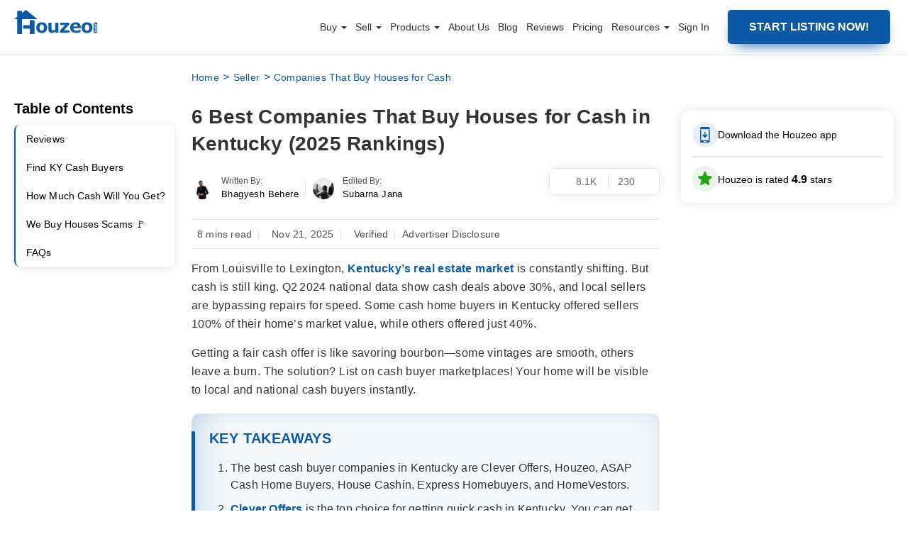

--- FILE ---
content_type: text/html; charset=UTF-8
request_url: https://www.houzeo.com/blog/companies-that-buy-houses-for-cash-in-kentucky/
body_size: 72801
content:
 

<!DOCTYPE html>
<html lang="en-US">
<head><meta charset="UTF-8"><script>if(navigator.userAgent.match(/MSIE|Internet Explorer/i)||navigator.userAgent.match(/Trident\/7\..*?rv:11/i)){var href=document.location.href;if(!href.match(/[?&]nowprocket/)){if(href.indexOf("?")==-1){if(href.indexOf("#")==-1){document.location.href=href+"?nowprocket=1"}else{document.location.href=href.replace("#","?nowprocket=1#")}}else{if(href.indexOf("#")==-1){document.location.href=href+"&nowprocket=1"}else{document.location.href=href.replace("#","&nowprocket=1#")}}}}</script><script>class RocketLazyLoadScripts{constructor(){this.triggerEvents=["keydown","mousedown","mousemove","touchmove","touchstart","touchend","wheel"],this.userEventHandler=this._triggerListener.bind(this),this.touchStartHandler=this._onTouchStart.bind(this),this.touchMoveHandler=this._onTouchMove.bind(this),this.touchEndHandler=this._onTouchEnd.bind(this),this.clickHandler=this._onClick.bind(this),this.interceptedClicks=[],window.addEventListener("pageshow",(e=>{this.persisted=e.persisted})),window.addEventListener("DOMContentLoaded",(()=>{this._preconnect3rdParties()})),this.delayedScripts={normal:[],async:[],defer:[]},this.allJQueries=[]}_addUserInteractionListener(e){document.hidden?e._triggerListener():(this.triggerEvents.forEach((t=>window.addEventListener(t,e.userEventHandler,{passive:!0}))),window.addEventListener("touchstart",e.touchStartHandler,{passive:!0}),window.addEventListener("mousedown",e.touchStartHandler),document.addEventListener("visibilitychange",e.userEventHandler))}_removeUserInteractionListener(){this.triggerEvents.forEach((e=>window.removeEventListener(e,this.userEventHandler,{passive:!0}))),document.removeEventListener("visibilitychange",this.userEventHandler)}_onTouchStart(e){"HTML"!==e.target.tagName&&(window.addEventListener("touchend",this.touchEndHandler),window.addEventListener("mouseup",this.touchEndHandler),window.addEventListener("touchmove",this.touchMoveHandler,{passive:!0}),window.addEventListener("mousemove",this.touchMoveHandler),e.target.addEventListener("click",this.clickHandler),this._renameDOMAttribute(e.target,"onclick","rocket-onclick"))}_onTouchMove(e){window.removeEventListener("touchend",this.touchEndHandler),window.removeEventListener("mouseup",this.touchEndHandler),window.removeEventListener("touchmove",this.touchMoveHandler,{passive:!0}),window.removeEventListener("mousemove",this.touchMoveHandler),e.target.removeEventListener("click",this.clickHandler),this._renameDOMAttribute(e.target,"rocket-onclick","onclick")}_onTouchEnd(e){window.removeEventListener("touchend",this.touchEndHandler),window.removeEventListener("mouseup",this.touchEndHandler),window.removeEventListener("touchmove",this.touchMoveHandler,{passive:!0}),window.removeEventListener("mousemove",this.touchMoveHandler)}_onClick(e){e.target.removeEventListener("click",this.clickHandler),this._renameDOMAttribute(e.target,"rocket-onclick","onclick"),this.interceptedClicks.push(e),e.preventDefault(),e.stopPropagation(),e.stopImmediatePropagation()}_replayClicks(){window.removeEventListener("touchstart",this.touchStartHandler,{passive:!0}),window.removeEventListener("mousedown",this.touchStartHandler),this.interceptedClicks.forEach((e=>{e.target.dispatchEvent(new MouseEvent("click",{view:e.view,bubbles:!0,cancelable:!0}))}))}_renameDOMAttribute(e,t,n){e.hasAttribute&&e.hasAttribute(t)&&(event.target.setAttribute(n,event.target.getAttribute(t)),event.target.removeAttribute(t))}_triggerListener(){this._removeUserInteractionListener(this),"loading"===document.readyState?document.addEventListener("DOMContentLoaded",this._loadEverythingNow.bind(this)):this._loadEverythingNow()}_preconnect3rdParties(){let e=[];document.querySelectorAll("script[type=rocketlazyloadscript]").forEach((t=>{if(t.hasAttribute("src")){const n=new URL(t.src).origin;n!==location.origin&&e.push({src:n,crossOrigin:t.crossOrigin||"module"===t.getAttribute("data-rocket-type")})}})),e=[...new Map(e.map((e=>[JSON.stringify(e),e]))).values()],this._batchInjectResourceHints(e,"preconnect")}async _loadEverythingNow(){this.lastBreath=Date.now(),this._delayEventListeners(),this._delayJQueryReady(this),this._handleDocumentWrite(),this._registerAllDelayedScripts(),this._preloadAllScripts(),await this._loadScriptsFromList(this.delayedScripts.normal),await this._loadScriptsFromList(this.delayedScripts.defer),await this._loadScriptsFromList(this.delayedScripts.async);try{await this._triggerDOMContentLoaded(),await this._triggerWindowLoad()}catch(e){}window.dispatchEvent(new Event("rocket-allScriptsLoaded")),this._replayClicks()}_registerAllDelayedScripts(){document.querySelectorAll("script[type=rocketlazyloadscript]").forEach((e=>{e.hasAttribute("src")?e.hasAttribute("async")&&!1!==e.async?this.delayedScripts.async.push(e):e.hasAttribute("defer")&&!1!==e.defer||"module"===e.getAttribute("data-rocket-type")?this.delayedScripts.defer.push(e):this.delayedScripts.normal.push(e):this.delayedScripts.normal.push(e)}))}async _transformScript(e){return await this._littleBreath(),new Promise((t=>{const n=document.createElement("script");[...e.attributes].forEach((e=>{let t=e.nodeName;"type"!==t&&("data-rocket-type"===t&&(t="type"),n.setAttribute(t,e.nodeValue))})),e.hasAttribute("src")?(n.addEventListener("load",t),n.addEventListener("error",t)):(n.text=e.text,t());try{e.parentNode.replaceChild(n,e)}catch(e){t()}}))}async _loadScriptsFromList(e){const t=e.shift();return t?(await this._transformScript(t),this._loadScriptsFromList(e)):Promise.resolve()}_preloadAllScripts(){this._batchInjectResourceHints([...this.delayedScripts.normal,...this.delayedScripts.defer,...this.delayedScripts.async],"preload")}_batchInjectResourceHints(e,t){var n=document.createDocumentFragment();e.forEach((e=>{if(e.src){const i=document.createElement("link");i.href=e.src,i.rel=t,"preconnect"!==t&&(i.as="script"),e.getAttribute&&"module"===e.getAttribute("data-rocket-type")&&(i.crossOrigin=!0),e.crossOrigin&&(i.crossOrigin=e.crossOrigin),n.appendChild(i)}})),document.head.appendChild(n)}_delayEventListeners(){let e={};function t(t,n){!function(t){function n(n){return e[t].eventsToRewrite.indexOf(n)>=0?"rocket-"+n:n}e[t]||(e[t]={originalFunctions:{add:t.addEventListener,remove:t.removeEventListener},eventsToRewrite:[]},t.addEventListener=function(){arguments[0]=n(arguments[0]),e[t].originalFunctions.add.apply(t,arguments)},t.removeEventListener=function(){arguments[0]=n(arguments[0]),e[t].originalFunctions.remove.apply(t,arguments)})}(t),e[t].eventsToRewrite.push(n)}function n(e,t){let n=e[t];Object.defineProperty(e,t,{get:()=>n||function(){},set(i){e["rocket"+t]=n=i}})}t(document,"DOMContentLoaded"),t(window,"DOMContentLoaded"),t(window,"load"),t(window,"pageshow"),t(document,"readystatechange"),n(document,"onreadystatechange"),n(window,"onload"),n(window,"onpageshow")}_delayJQueryReady(e){let t=window.jQuery;Object.defineProperty(window,"jQuery",{get:()=>t,set(n){if(n&&n.fn&&!e.allJQueries.includes(n)){n.fn.ready=n.fn.init.prototype.ready=function(t){e.domReadyFired?t.bind(document)(n):document.addEventListener("rocket-DOMContentLoaded",(()=>t.bind(document)(n)))};const t=n.fn.on;n.fn.on=n.fn.init.prototype.on=function(){if(this[0]===window){function e(e){return e.split(" ").map((e=>"load"===e||0===e.indexOf("load.")?"rocket-jquery-load":e)).join(" ")}"string"==typeof arguments[0]||arguments[0]instanceof String?arguments[0]=e(arguments[0]):"object"==typeof arguments[0]&&Object.keys(arguments[0]).forEach((t=>{delete Object.assign(arguments[0],{[e(t)]:arguments[0][t]})[t]}))}return t.apply(this,arguments),this},e.allJQueries.push(n)}t=n}})}async _triggerDOMContentLoaded(){this.domReadyFired=!0,await this._littleBreath(),document.dispatchEvent(new Event("rocket-DOMContentLoaded")),await this._littleBreath(),window.dispatchEvent(new Event("rocket-DOMContentLoaded")),await this._littleBreath(),document.dispatchEvent(new Event("rocket-readystatechange")),await this._littleBreath(),document.rocketonreadystatechange&&document.rocketonreadystatechange()}async _triggerWindowLoad(){await this._littleBreath(),window.dispatchEvent(new Event("rocket-load")),await this._littleBreath(),window.rocketonload&&window.rocketonload(),await this._littleBreath(),this.allJQueries.forEach((e=>e(window).trigger("rocket-jquery-load"))),await this._littleBreath();const e=new Event("rocket-pageshow");e.persisted=this.persisted,window.dispatchEvent(e),await this._littleBreath(),window.rocketonpageshow&&window.rocketonpageshow({persisted:this.persisted})}_handleDocumentWrite(){const e=new Map;document.write=document.writeln=function(t){const n=document.currentScript,i=document.createRange(),r=n.parentElement;let o=e.get(n);void 0===o&&(o=n.nextSibling,e.set(n,o));const s=document.createDocumentFragment();i.setStart(s,0),s.appendChild(i.createContextualFragment(t)),r.insertBefore(s,o)}}async _littleBreath(){Date.now()-this.lastBreath>45&&(await this._requestAnimFrame(),this.lastBreath=Date.now())}async _requestAnimFrame(){return document.hidden?new Promise((e=>setTimeout(e))):new Promise((e=>requestAnimationFrame(e)))}static run(){const e=new RocketLazyLoadScripts;e._addUserInteractionListener(e)}}RocketLazyLoadScripts.run();</script>

<meta name="viewport" content="width=device-width, initial-scale=1, maximum-scale=1, minimum-scale=1">
<!-- <meta name="viewport" content="width=device-width, initial-scale=1.0, maximum-scale=3.0"> -->
<title>6 Best Companies That Buy Houses for Cash in Kentucky (2025 Rankings)</title><style id="rocket-critical-css">#copyMessage{font-weight:500}.single-content-section img.messageApp{border-radius:0}.semantic_ui .ui.table:first-child{margin-top:0}img{box-shadow:none}.listClass a,.single-content-section h2 strong,.single-content-section h3 strong,.theme-custom-navbar .container-fluid nav ul.nav>li.listClass a,strong{font-weight:600}input{box-sizing:border-box}.single-content-section .margin-top-28{margin-top:30px}.single-content-section .margin-top-15{margin-top:15px}.theme-custom-navbar .container-fluid nav ul .dropdown .theme-dropdown-menu li a:after,.theme-custom-navbar .container-fluid nav ul.nav>li:last-child a::after,p:empty{display:none}.single-content-section ul{margin-left:7px;width:auto;font-size:18px;padding-left:17px;margin-bottom:0;margin-top:20px;box-sizing:border-box}.single-content-section ul li{margin-bottom:10px;font-size:18px;line-height:32px;color:#303030;font-weight:400}.semantic_ui .ui.table:last-child{margin-bottom:0}.single-content-section h2{font-size:24px;line-height:32px;margin-top:30px;margin-bottom:0}.single-content-section h3{margin-top:15px;font-size:20px;display:inline-block;font-weight:500;margin-bottom:0}.authorToolTop{display:flex}.authorImageBlock a:first-child img{width:24px;height:24px;margin-right:10px}input::-webkit-inner-spin-button,input::-webkit-outer-spin-button{-webkit-appearance:none;margin:0}@media (max-width:990px){.authorToolBox{max-width:364px;min-width:279px;width:auto}}@media screen and (max-width:767px){.authorToolBox{min-width:210px;max-width:280px}body{overflow-x:hidden}}@media (min-width:601px){.authorToolBox{left:-11px}}.icon-wrapper,.popup-trigger{display:flex;align-items:center}.review-modal,.review-modal *{box-sizing:border-box}.popup-btn-wrapper{padding:16px;background-color:#fff;box-shadow:0 0 15px 0 #0000001a;border-radius:12px;box-sizing:border-box}#overlayVideo,.overlay{background-color:#000;opacity:.7}.popup-trigger{gap:12px;font-size:14px}.icon-wrapper>span{display:inline-grid}.download-app-modal,.overlay{position:fixed;left:0;top:0;display:none;z-index:1111}.first-arrow{animation:2s linear infinite move-arrow}.btn-text{margin:0}.border{border:1px solid #0000001a;margin-top:12px;margin-bottom:12px}.overlay{height:100%;width:100%}.download-app-modal{border-radius:24px;right:0;height:500px;width:1010px;max-width:1010px;margin:auto;bottom:0;overflow:hidden;max-height:500px;animation:0.3s ease-out openPopUpAnimDesktop}.cross{position:absolute;top:21px;right:25px}.input-title{font-size:18px;font-weight:500;margin-top:29px}.get-a-link{font-size:18px;font-weight:500;margin-top:29px}.get-the-link-input{padding-right:67px;padding-left:24px;border:2px solid rgb(0 0 0 / .2);border-radius:8px;outline:0;height:56px}.input-wrapper-inner{display:flex;align-items:center;position:relative}.btn-app{padding-left:46px;padding-right:46px;border:0;background-color:#0b5aa5;color:#fff;font-weight:600;font-size:16px;border-radius:8px;margin-left:7px;height:56px!important;width:178px!important}.appSubmit:disabled{opacity:70%}.store-icons{display:flex;gap:10px;padding-bottom:22px}.title-app{color:#656565;margin-top:30px;font-size:16px;font-weight:500;line-height:24px;margin-bottom:12px}.get-the-app-title{font-size:32px;font-weight:600;margin-top:41px;margin-bottom:12px;line-height:47px}#video-modal,.review-modal{right:0;margin:auto;bottom:0}.content-wrapper{padding-left:41px;background-color:#fff;width:100%;padding-right:20px;overflow:auto}.content-wrapper::-webkit-scrollbar{width:8px;background-color:#f4f4f4}.content-wrapper::-webkit-scrollbar-thumb{background-color:#888;border-radius:4px}.qr-wrapper{display:flex;align-items:center;gap:24px}#overlayVideo,#video-modal,.review-modal{position:fixed;top:0;display:none;left:0}.qr-text{font-size:21px;font-weight:500;line-height:31.5px}.review-modal{border-radius:12px;z-index:1111;width:95%;max-width:1011px;padding:40px 40px 0;height:797px;max-height:calc(100vh - 100px);animation:0.3s ease-out openPopUpAnimDesktop}@keyframes openPopUpAnimDesktop{0%{scale:0}100%{scale:1}}.review-card{display:flex;align-items:center;flex-direction:column;justify-content:center;padding:15px 11px;box-shadow:0 0 12px 0 #00000014;border-radius:14px;margin:-1px;background:#fff}.review-seprator{width:.75px;height:23px;background-color:#00000059}.rating{display:flex;align-items:center;gap:5px}.rating-text{margin:0;font-size:44px;font-weight:600}.review-card-wrapper{display:flex;align-items:center;padding:9.86px;border:.75px solid #0000000d;border-radius:9.02px;margin-top:15px;width:100%;justify-content:space-between}#ratingsContainer{padding-top:8px}.overall-rating{border:1px solid #0000000d;border-radius:16px}.rating-wrapper{padding:11px 22px 12px 17px;min-height:131px}.rating-wrapper-one{font-size:16px;font-weight:600;line-height:21.79px}.rating-title{margin:0;line-height:24px;font-size:16px;font-weight:500}.write-a-review{font-size:13px;font-weight:600;line-height:19.5px;color:#000}.review-trigger-block{padding:12px 22px 12px 12px;box-shadow:0 0 12px 0 #00000014;border:1px solid #0000000d;border-radius:14px;margin:24px 0}.profile-wrapper-review{display:flex;align-items:center;gap:8px}.review-videos-block{padding:20px;border:1px solid #00000026;border-radius:16px}.video-title{font-size:20px;line-height:24px;font-weight:500;margin:0 0 18px;color:#333}.dropdown-btn{line-height:18px}.left{display:flex;flex-direction:column;overflow:auto;flex:0 0 343px;height:100%;overflow-x:hidden;padding:10px 10px 40px}#video-frame,.video-thumbnail{width:100%;height:100%}.video-container{width:100%;height:80px;overflow:hidden;border-radius:8px;position:relative}.play-icon{position:absolute;top:24px;left:51px;width:29px;height:29px}#video-modal{border-radius:12px;z-index:9999;height:500px;width:843px;max-width:1010px;padding:40px;max-height:calc(100vh - 200px)}#overlayVideo{height:100%;width:100%;z-index:9999}.closeIcon{background-image:url(https://dtpwvruv8ddnl.cloudfront.net/home-page-static-assets/close-icon.png);background-position:50%;background-size:contain;display:inline-block;height:20px;position:absolute;right:41px;top:6px;width:20px}.videos-wrapper{display:grid;grid-template-columns:repeat(2,1fr);gap:16px}.inner-wrapper-videos{max-height:273px;overflow:auto}.inner-wrapper-videos::-webkit-scrollbar{display:none}.dropdown{position:relative;display:inline-block}.dropdown-btn{background-color:#fff;color:#000;padding:8px 10px 8px 16px;border:0;border-radius:50px;border:1px solid #0000001a;font-size:12px;font-weight:500;display:flex;align-items:center;width:122.34px;justify-content:space-around}.dropdown-content span:not(:last-of-type){border-bottom:1px solid #0000001a}.dropdown-content{display:none;position:absolute;background-color:#fff;z-index:1;min-width:146px;border-radius:12px;overflow:hidden;right:0;box-shadow:0 6px 14px 0 #00000026}.dropdown-content span{color:#000;text-decoration:none;display:block;font-size:14px;padding:8px 34px 8px 16px;border:none!important}.bottom-border-dd{border-bottom:1px solid #0000001a;margin:0 34px 0 16px}.right{margin-left:36px;width:100%;padding-top:10px}.outer-pill-wrapper{overflow:auto;position:relative;display:inherit;height:50px;width:100%;padding:0 10px}.header-right{display:flex;align-items:center;justify-content:space-between}.right-heading{font-size:24px;line-height:36px;font-weight:500;margin:0}.pills-wrapper{display:flex;gap:10px;margin-top:16px;position:absolute;top:0}.review-cards-wrapper-custom{margin-top:13px;overflow:auto;display:flex;gap:24px;flex-direction:column;overflow-y:auto;max-height:calc(100% - 100px);padding-bottom:40px}.error-field-review,.success-field-review{margin:0;font-size:12px;position:absolute}.error-field-review{color:#e32222}.success-field-review{color:#28ca28}.outer-pill-wrapper::-webkit-scrollbar{display:none}.rate-us{font-size:14px;line-height:21px}@keyframes move-arrow{0%,100%{position:relative;transform:translateX(0)}50%,60%{transform:translateX(8px)}}@keyframes openPopUpAnim{0%{transform:translateY(100%)}100%{transform:translateY(0)}}.rate-us{color:#0b5aa5;font-weight:600}.review-trigger-block{display:flex;justify-content:space-between;align-items:center;font-weight:500}#reviewContainer .loaderBox{height:203px;width:100%;flex-shrink:0}#tagPill .loaderBox{height:30px;width:90px;flex-shrink:0}#tagPill .loaderBox:first-child{width:202px}#tagPill .loaderBox:nth-child(2){width:204px}#tagPill .loaderBox .card-loader:before{border-radius:50px}#ratingsContainer .loaderBox{height:14px;width:282.4px;margin-bottom:2px}#ratingsContainer .loaderBox .card-loader:before{border-radius:5px}.right-heading .loaderBox{width:272px;display:block;height:36px}.right-heading .loaderBox .card-loader{display:block}.loaderBox .card-loader{height:100%;width:100%;margin:0 auto;border-radius:8px;background-color:#fff;position:relative}.loaderBox .card-loader:before{content:"";height:100%;top:0;left:0;display:block;background-color:#ccc;position:absolute;width:100%;border-radius:8px}.loaderBox .card-loader:after{content:"";border-radius:8px;background-color:#333;width:100%;height:100%;position:absolute;top:0;left:0;animation-duration:1.4s;animation-iteration-count:infinite;animation-name:loader-animate;animation-timing-function:linear;background:-webkit-linear-gradient(left,#fff0 0,rgb(255 255 255 / .6) 30%,#fff0 81%);background:-o-linear-gradient(left,#fff0 0,rgb(255 255 255 / .6) 30%,#fff0 81%);background:linear-gradient(to right,#fff0 0,rgb(255 255 255 / .6) 30%,#fff0 81%)}@keyframes loader-animate{0%{transform:translate3d(-100%,0,0)}100%{transform:translate3d(100%,0,0)}}@media screen and (max-width:1080px){.download-app-modal{width:fit-content}.get-the-app-title{font-size:28px}.btn-app{padding-left:35px;padding-right:35px}.get-the-link-input{padding-right:50px;padding-left:24px}}@media screen and (max-width:990px){.btn-text{min-width:0px!important}.get-the-app-title,.title-app{margin-bottom:12px}.download-app-modal,.popup-btn-wrapper{display:none}.title-app{margin-top:12px}.store-icons img{height:36px}.input-title{margin-top:18px}.popup-trigger{justify-content:center}}.review-cards-wrapper-custom::-webkit-scrollbar{display:none}.left::-webkit-scrollbar{display:none}@media screen and (max-width:920px){.review-modal{max-height:calc(100dvh - 192px)}.popup-btn-wrapper{display:none}#video-modal{max-width:calc(100dvh - 200px)}}@media screen and (max-width:906px){.review-cards-wrapper-custom{height:calc(100% - 133px)}.left{flex:0 0 280px}.trust-pilot{width:88px}.google-review{width:93px}.review-card-wrapper{margin-left:20px;margin-right:20px}}.cancel-icon-mobile,.mobile-review-card,.mobile-review-text,.play-icon-mobile{display:none}.desktop-review-card{display:flex}.inner-wrapper-review{display:flex;width:100%}.overall-rating,.review-videos-block{background-color:#fff}@media screen and (max-width:780px){.review-trigger-link{order:4}#ratingsContainer .loaderBox{width:100%;margin-bottom:6px}.right-heading .loaderBox{width:204px}#overlayVideo,#video-modal{z-index:999999}.cancel-icon-mobile{display:block;position:absolute;top:-50px;left:0;right:0;margin:auto;height:44px}#video-modal{height:40vh;width:auto}.inner-wrapper-review{display:flex;flex-wrap:wrap;overflow:auto;padding-top:100px}.play-icon-mobile{display:block}.desktop-review-card,.play-icon-desktop{display:none}.left{flex:unset;overflow:initial;height:unset;padding-bottom:14px;width:100%}.trust-pilot{width:95px}.google-review{width:125px;margin-bottom:-5px}.review-card{flex-direction:row;box-shadow:unset;padding:unset;justify-content:space-between;position:relative}.mobile-review-card{display:flex;border-bottom:1px solid #0000001a;border-radius:16px 16px 0 0;margin:0;padding:25px 16px 31px;position:absolute;top:-1px;background-color:#fff;z-index:10;width:100%;left:0}.dropdown-btn{border-radius:6px;border:1px solid #0003;padding-left:8px}#dropdown-title{font-size:12px;line-height:18px;font-weight:500}.right{margin-left:unset;display:flex;flex-direction:column;width:100%}.main-header-wrapper{position:sticky;top:0;background:#fff;width:100%;z-index:1;padding:24px 16px;box-shadow:0 4px 10px 0 #0000000f}.overlay,.review-modal{z-index:100000}.videos-wrapper{gap:12px;display:flex}.video-title{margin:12px 0;font-size:16px;font-weight:400}.video-container{flex-basis:97px;flex-grow:0;flex-shrink:0;height:66px}.play-icon{top:21px;left:40.72px}.review-videos-block{padding:unset;border:unset;margin-top:24px;order:3;background-color:transparent!important}.review-trigger-block{order:3;margin:30px 0 0}.review-modal{display:none;flex-direction:column;padding:0;width:100%;max-height:calc(100dvh - 130px);top:unset;animation:0.3s ease-out openPopUpAnim;border-radius:16px 16px 0 0}.rating-wrapper{padding:unset;margin-top:19px}.write-a-review{margin:0;font-weight:400}.review-card-wrapper{border:0;margin-left:unset;margin-top:0;margin-right:0;width:auto}.review-seprator{width:.75px;height:20px;background-color:#00000047;margin-left:18px;margin-right:18px}.rating-text{font-size:40px}.overall-rating{border:0;background-color:#fff0}.rating{position:relative}.mobile-review-text{display:block;font-size:12px;line-height:18px;color:#0009;white-space:nowrap;bottom:-11.5px;letter-spacing:.7px;position:absolute}.right-heading{font-size:20px}.review-cards-wrapper-custom{overflow:auto;height:unset;padding:0 16px;margin-bottom:20px;min-height:500px}}@media screen and (max-width:400px){.right-heading{font-size:16px}}@media screen and (max-width:380px){.right-heading{font-size:16px}.review-card{justify-content:center;row-gap:16px;flex-wrap:wrap}.inner-wrapper-review{padding-top:143px}.main-header-wrapper{padding-top:27px}}.review-modal{background-color:#fafafc}.profile-image-review{border-radius:50px;height:36px}.message{position:absolute;bottom:-16px}</style>
<meta property="og:image" content="https://www.houzeo.com/blog/wp-content/uploads/2024/08/Companies-That-Buy-Houses-For-Cash-in-KENTUCKY.webp" />
   <!-- Google Tag Manager -->
    <script type="rocketlazyloadscript">(function(w,d,s,l,i){w[l]=w[l]||[];w[l].push({'gtm.start':
    new Date().getTime(),event:'gtm.js'});var f=d.getElementsByTagName(s)[0],
    j=d.createElement(s),dl=l!='dataLayer'?'&l='+l:'';j.async=true;j.src=
    'https://www.googletagmanager.com/gtm.js?id='+i+dl;f.parentNode.insertBefore(j,f);
    })(window,document,'script','dataLayer','GTM-KZC677C');</script>
    <!-- End Google Tag Manager -->
    <meta name='robots' content='index, follow, max-image-preview:large, max-snippet:-1, max-video-preview:-1' />

	<!-- This site is optimized with the Yoast SEO plugin v16.0.2 - https://yoast.com/wordpress/plugins/seo/ -->
	<meta name="description" content="The best companies that buy houses for cash in Kentucky are 1. Clever Offers, 2. Houzeo.com, 3. House Cashin, 4. Express Homebuyers" />
	<link rel="canonical" href="https://www.houzeo.com/blog/companies-that-buy-houses-for-cash-in-kentucky/" />
	<meta property="og:locale" content="en_US" />
	<meta property="og:type" content="article" />
	<meta property="og:title" content="5 Best Companies That Buy Houses for Cash in Kentucky in 2025" />
	<meta property="og:description" content="The best companies that buy houses for cash in Kentucky are 1. Clever Offers, 2. Houzeo.com, 3. House Cashin, 4. Express Homebuyers" />
	<meta property="og:url" content="https://www.houzeo.com/blog/companies-that-buy-houses-for-cash-in-kentucky/" />
	<meta property="og:site_name" content="Houzeo Blog" />
	<meta property="article:published_time" content="2025-11-21T08:33:13+00:00" />
	<meta property="article:modified_time" content="2025-11-21T08:33:22+00:00" />
	<meta name="twitter:card" content="summary_large_image" />
	<meta name="twitter:image" content="https://www.houzeo.com/blog/wp-content/uploads/2024/08/Companies-That-Buy-Houses-For-Cash-in-KENTUCKY.webp" />
	<meta name="twitter:label1" content="Written by">
	<meta name="twitter:data1" content="Manisha Kamath">
	<meta name="twitter:label2" content="Est. reading time">
	<meta name="twitter:data2" content="7 minutes">
	<script type="application/ld+json" class="yoast-schema-graph">{"@context":"https://schema.org","@graph":[{"@type":"Organization","@id":"https://www.houzeo.com/blog/#organization","name":"Houzeo","url":"https://www.houzeo.com/blog/","sameAs":[],"logo":{"@type":"ImageObject","@id":"https://www.houzeo.com/blog/#logo","inLanguage":"en-US","url":"https://www.houzeo.com/blog/wp-content/uploads/2020/07/new-logo.png","width":190,"height":55,"caption":"Houzeo"},"image":{"@id":"https://www.houzeo.com/blog/#logo"}},{"@type":"WebSite","@id":"https://www.houzeo.com/blog/#website","url":"https://www.houzeo.com/blog/","name":"Houzeo Blog","description":"","publisher":{"@id":"https://www.houzeo.com/blog/#organization"},"potentialAction":[{"@type":"SearchAction","target":"https://www.houzeo.com/blog/?s={search_term_string}","query-input":"required name=search_term_string"}],"inLanguage":"en-US"},{"@type":"ImageObject","@id":"https://www.houzeo.com/blog/companies-that-buy-houses-for-cash-in-kentucky/#primaryimage","inLanguage":"en-US","url":"https://www.houzeo.com/blog/wp-content/uploads/2024/08/Companies-That-Buy-Houses-For-Cash-in-KENTUCKY.webp","width":810,"height":435,"caption":"companies that buy homes"},{"@type":"WebPage","@id":"https://www.houzeo.com/blog/companies-that-buy-houses-for-cash-in-kentucky/#webpage","url":"https://www.houzeo.com/blog/companies-that-buy-houses-for-cash-in-kentucky/","name":"5 Best Companies That Buy Houses for Cash in Kentucky in 2025","isPartOf":{"@id":"https://www.houzeo.com/blog/#website"},"primaryImageOfPage":{"@id":"https://www.houzeo.com/blog/companies-that-buy-houses-for-cash-in-kentucky/#primaryimage"},"datePublished":"2025-11-21T08:33:13+00:00","dateModified":"2025-11-21T08:33:22+00:00","description":"The best companies that buy houses for cash in Kentucky are 1. Clever Offers, 2. Houzeo.com, 3. House Cashin, 4. Express Homebuyers","inLanguage":"en-US","potentialAction":[{"@type":"ReadAction","target":["https://www.houzeo.com/blog/companies-that-buy-houses-for-cash-in-kentucky/"]}]}]}</script>
	<!-- / Yoast SEO plugin. -->


<link rel='dns-prefetch' href='//fonts.googleapis.com' />
<link rel='dns-prefetch' href='//www.googletagmanager.com' />
<link rel='dns-prefetch' href='//fonts.gstatic.com' />
<link rel='dns-prefetch' href='//www.google-analytics.com' />
<link rel='dns-prefetch' href='//d2ugycd7r74z1x.cloudfront.net' />
<link data-minify="1" rel="preload"  as="style" href="https://www.houzeo.com/blog/wp-content/cache/min/1/blog/wp-content/themes/houzeo-new-design/css/main.css?ver=1768566364" onload="this.rel='stylesheet'" /><link data-minify="1" rel="preload" media="screen and (max-width: 1200px)" as="style" href="https://www.houzeo.com/blog/wp-content/cache/min/1/blog/wp-content/themes/houzeo-new-design/css/media-query.css?ver=1768566364" onload="this.rel='stylesheet'" /><link data-minify="1" rel="preload" as="style" href="https://www.houzeo.com/blog/wp-content/cache/min/1/blog/wp-content/themes/houzeo-new-design/css/custom.css?ver=1768566364" onload="this.rel='stylesheet'" /><link data-minify="1" rel="preload" as="style" href="https://www.houzeo.com/blog/wp-content/cache/min/1/blog/wp-content/themes/houzeo-new-design/css/review-sidebar.css?ver=1768566364" onload="this.rel='stylesheet'" /><style id='global-styles-inline-css' type='text/css'>
body{--wp--preset--color--black: #000000;--wp--preset--color--cyan-bluish-gray: #abb8c3;--wp--preset--color--white: #ffffff;--wp--preset--color--pale-pink: #f78da7;--wp--preset--color--vivid-red: #cf2e2e;--wp--preset--color--luminous-vivid-orange: #ff6900;--wp--preset--color--luminous-vivid-amber: #fcb900;--wp--preset--color--light-green-cyan: #7bdcb5;--wp--preset--color--vivid-green-cyan: #00d084;--wp--preset--color--pale-cyan-blue: #8ed1fc;--wp--preset--color--vivid-cyan-blue: #0693e3;--wp--preset--color--vivid-purple: #9b51e0;--wp--preset--gradient--vivid-cyan-blue-to-vivid-purple: linear-gradient(135deg,rgba(6,147,227,1) 0%,rgb(155,81,224) 100%);--wp--preset--gradient--light-green-cyan-to-vivid-green-cyan: linear-gradient(135deg,rgb(122,220,180) 0%,rgb(0,208,130) 100%);--wp--preset--gradient--luminous-vivid-amber-to-luminous-vivid-orange: linear-gradient(135deg,rgba(252,185,0,1) 0%,rgba(255,105,0,1) 100%);--wp--preset--gradient--luminous-vivid-orange-to-vivid-red: linear-gradient(135deg,rgba(255,105,0,1) 0%,rgb(207,46,46) 100%);--wp--preset--gradient--very-light-gray-to-cyan-bluish-gray: linear-gradient(135deg,rgb(238,238,238) 0%,rgb(169,184,195) 100%);--wp--preset--gradient--cool-to-warm-spectrum: linear-gradient(135deg,rgb(74,234,220) 0%,rgb(151,120,209) 20%,rgb(207,42,186) 40%,rgb(238,44,130) 60%,rgb(251,105,98) 80%,rgb(254,248,76) 100%);--wp--preset--gradient--blush-light-purple: linear-gradient(135deg,rgb(255,206,236) 0%,rgb(152,150,240) 100%);--wp--preset--gradient--blush-bordeaux: linear-gradient(135deg,rgb(254,205,165) 0%,rgb(254,45,45) 50%,rgb(107,0,62) 100%);--wp--preset--gradient--luminous-dusk: linear-gradient(135deg,rgb(255,203,112) 0%,rgb(199,81,192) 50%,rgb(65,88,208) 100%);--wp--preset--gradient--pale-ocean: linear-gradient(135deg,rgb(255,245,203) 0%,rgb(182,227,212) 50%,rgb(51,167,181) 100%);--wp--preset--gradient--electric-grass: linear-gradient(135deg,rgb(202,248,128) 0%,rgb(113,206,126) 100%);--wp--preset--gradient--midnight: linear-gradient(135deg,rgb(2,3,129) 0%,rgb(40,116,252) 100%);--wp--preset--duotone--dark-grayscale: url('#wp-duotone-dark-grayscale');--wp--preset--duotone--grayscale: url('#wp-duotone-grayscale');--wp--preset--duotone--purple-yellow: url('#wp-duotone-purple-yellow');--wp--preset--duotone--blue-red: url('#wp-duotone-blue-red');--wp--preset--duotone--midnight: url('#wp-duotone-midnight');--wp--preset--duotone--magenta-yellow: url('#wp-duotone-magenta-yellow');--wp--preset--duotone--purple-green: url('#wp-duotone-purple-green');--wp--preset--duotone--blue-orange: url('#wp-duotone-blue-orange');--wp--preset--font-size--small: 13px;--wp--preset--font-size--medium: 20px;--wp--preset--font-size--large: 36px;--wp--preset--font-size--x-large: 42px;}.has-black-color{color: var(--wp--preset--color--black) !important;}.has-cyan-bluish-gray-color{color: var(--wp--preset--color--cyan-bluish-gray) !important;}.has-white-color{color: var(--wp--preset--color--white) !important;}.has-pale-pink-color{color: var(--wp--preset--color--pale-pink) !important;}.has-vivid-red-color{color: var(--wp--preset--color--vivid-red) !important;}.has-luminous-vivid-orange-color{color: var(--wp--preset--color--luminous-vivid-orange) !important;}.has-luminous-vivid-amber-color{color: var(--wp--preset--color--luminous-vivid-amber) !important;}.has-light-green-cyan-color{color: var(--wp--preset--color--light-green-cyan) !important;}.has-vivid-green-cyan-color{color: var(--wp--preset--color--vivid-green-cyan) !important;}.has-pale-cyan-blue-color{color: var(--wp--preset--color--pale-cyan-blue) !important;}.has-vivid-cyan-blue-color{color: var(--wp--preset--color--vivid-cyan-blue) !important;}.has-vivid-purple-color{color: var(--wp--preset--color--vivid-purple) !important;}.has-black-background-color{background-color: var(--wp--preset--color--black) !important;}.has-cyan-bluish-gray-background-color{background-color: var(--wp--preset--color--cyan-bluish-gray) !important;}.has-white-background-color{background-color: var(--wp--preset--color--white) !important;}.has-pale-pink-background-color{background-color: var(--wp--preset--color--pale-pink) !important;}.has-vivid-red-background-color{background-color: var(--wp--preset--color--vivid-red) !important;}.has-luminous-vivid-orange-background-color{background-color: var(--wp--preset--color--luminous-vivid-orange) !important;}.has-luminous-vivid-amber-background-color{background-color: var(--wp--preset--color--luminous-vivid-amber) !important;}.has-light-green-cyan-background-color{background-color: var(--wp--preset--color--light-green-cyan) !important;}.has-vivid-green-cyan-background-color{background-color: var(--wp--preset--color--vivid-green-cyan) !important;}.has-pale-cyan-blue-background-color{background-color: var(--wp--preset--color--pale-cyan-blue) !important;}.has-vivid-cyan-blue-background-color{background-color: var(--wp--preset--color--vivid-cyan-blue) !important;}.has-vivid-purple-background-color{background-color: var(--wp--preset--color--vivid-purple) !important;}.has-black-border-color{border-color: var(--wp--preset--color--black) !important;}.has-cyan-bluish-gray-border-color{border-color: var(--wp--preset--color--cyan-bluish-gray) !important;}.has-white-border-color{border-color: var(--wp--preset--color--white) !important;}.has-pale-pink-border-color{border-color: var(--wp--preset--color--pale-pink) !important;}.has-vivid-red-border-color{border-color: var(--wp--preset--color--vivid-red) !important;}.has-luminous-vivid-orange-border-color{border-color: var(--wp--preset--color--luminous-vivid-orange) !important;}.has-luminous-vivid-amber-border-color{border-color: var(--wp--preset--color--luminous-vivid-amber) !important;}.has-light-green-cyan-border-color{border-color: var(--wp--preset--color--light-green-cyan) !important;}.has-vivid-green-cyan-border-color{border-color: var(--wp--preset--color--vivid-green-cyan) !important;}.has-pale-cyan-blue-border-color{border-color: var(--wp--preset--color--pale-cyan-blue) !important;}.has-vivid-cyan-blue-border-color{border-color: var(--wp--preset--color--vivid-cyan-blue) !important;}.has-vivid-purple-border-color{border-color: var(--wp--preset--color--vivid-purple) !important;}.has-vivid-cyan-blue-to-vivid-purple-gradient-background{background: var(--wp--preset--gradient--vivid-cyan-blue-to-vivid-purple) !important;}.has-light-green-cyan-to-vivid-green-cyan-gradient-background{background: var(--wp--preset--gradient--light-green-cyan-to-vivid-green-cyan) !important;}.has-luminous-vivid-amber-to-luminous-vivid-orange-gradient-background{background: var(--wp--preset--gradient--luminous-vivid-amber-to-luminous-vivid-orange) !important;}.has-luminous-vivid-orange-to-vivid-red-gradient-background{background: var(--wp--preset--gradient--luminous-vivid-orange-to-vivid-red) !important;}.has-very-light-gray-to-cyan-bluish-gray-gradient-background{background: var(--wp--preset--gradient--very-light-gray-to-cyan-bluish-gray) !important;}.has-cool-to-warm-spectrum-gradient-background{background: var(--wp--preset--gradient--cool-to-warm-spectrum) !important;}.has-blush-light-purple-gradient-background{background: var(--wp--preset--gradient--blush-light-purple) !important;}.has-blush-bordeaux-gradient-background{background: var(--wp--preset--gradient--blush-bordeaux) !important;}.has-luminous-dusk-gradient-background{background: var(--wp--preset--gradient--luminous-dusk) !important;}.has-pale-ocean-gradient-background{background: var(--wp--preset--gradient--pale-ocean) !important;}.has-electric-grass-gradient-background{background: var(--wp--preset--gradient--electric-grass) !important;}.has-midnight-gradient-background{background: var(--wp--preset--gradient--midnight) !important;}.has-small-font-size{font-size: var(--wp--preset--font-size--small) !important;}.has-medium-font-size{font-size: var(--wp--preset--font-size--medium) !important;}.has-large-font-size{font-size: var(--wp--preset--font-size--large) !important;}.has-x-large-font-size{font-size: var(--wp--preset--font-size--x-large) !important;}
</style>
<style id='rocket-lazyload-inline-css' type='text/css'>
.rll-youtube-player{position:relative;padding-bottom:56.23%;height:0;overflow:hidden;max-width:100%;}.rll-youtube-player:focus-within{outline: 2px solid currentColor;outline-offset: 5px;}.rll-youtube-player iframe{position:absolute;top:0;left:0;width:100%;height:100%;z-index:100;background:0 0}.rll-youtube-player img{bottom:0;display:block;left:0;margin:auto;max-width:100%;width:100%;position:absolute;right:0;top:0;border:none;height:auto;-webkit-transition:.4s all;-moz-transition:.4s all;transition:.4s all}.rll-youtube-player img:hover{-webkit-filter:brightness(75%)}.rll-youtube-player .play{height:100%;width:100%;left:0;top:0;position:absolute;background:url(https://www.houzeo.com/blog/wp-content/plugins/wp-rocket/assets/img/youtube.png) no-repeat center;background-color: transparent !important;cursor:pointer;border:none;}
</style>
<script type="rocketlazyloadscript">if (document.location.protocol != "https:") {document.location = document.URL.replace(/^http:/i, "https:");}</script><script type="rocketlazyloadscript" data-rocket-type='text/javascript' src='https://www.houzeo.com/blog/wp-includes/js/jquery/jquery.min.js?ver=3.6.0' id='jquery-core-js' defer></script>
<script type='text/javascript' id='custom-data-js-js-extra'>
/* <![CDATA[ */
var customData = {"postID":"93541","siteURL":"https:\/\/www.houzeo.com\/blog","userLoggedIn":"","apiHomeURL":"https:\/\/www.houzeo.com","hfsWidgetUrl":"https:\/\/idx.houzeo.com","ajaxurl":"https:\/\/www.houzeo.com\/blog\/wp-admin\/admin-ajax.php","customVersion":"9.8","apiToken":"eyJhbGciOiJIUzI1NiIsInR5cCI6IkpXVCJ9.[base64].o_7dSFjVA3CZSbIIZ8drNBghQMtUUz2TWd9DWyq_vuc"};
/* ]]> */
</script>
<script type="rocketlazyloadscript" data-minify="1" data-rocket-type='text/javascript' defer src='https://www.houzeo.com/blog/wp-content/cache/min/1/blog/wp-content/themes/houzeo-new-design/js/custom-data-js.js?ver=1768566364' id='custom-data-js-js'></script>
<link rel="https://api.w.org/" href="https://www.houzeo.com/blog/wp-json/" /><link rel="alternate" type="application/json" href="https://www.houzeo.com/blog/wp-json/wp/v2/posts/93541" /><link rel="EditURI" type="application/rsd+xml" title="RSD" href="https://www.houzeo.com/blog/xmlrpc.php?rsd" />
<link rel="wlwmanifest" type="application/wlwmanifest+xml" href="https://www.houzeo.com/blog/wp-includes/wlwmanifest.xml" /> 
<meta name="generator" content="WordPress 6.0.1" />
<link rel='shortlink' href='https://www.houzeo.com/blog/?p=93541' />
<link rel="alternate" type="application/json+oembed" href="https://www.houzeo.com/blog/wp-json/oembed/1.0/embed?url=https%3A%2F%2Fwww.houzeo.com%2Fblog%2Fcompanies-that-buy-houses-for-cash-in-kentucky%2F" />
<link rel="alternate" type="text/xml+oembed" href="https://www.houzeo.com/blog/wp-json/oembed/1.0/embed?url=https%3A%2F%2Fwww.houzeo.com%2Fblog%2Fcompanies-that-buy-houses-for-cash-in-kentucky%2F&#038;format=xml" />
        <script type="application/ld+json">
        {
            "@context": "https://schema.org",
            "@type": "Article",
            "headline": "6 Best Companies That Buy Houses for Cash in Kentucky (2025 Rankings)",
            "image": "https://www.houzeo.com/blog/wp-content/uploads/2024/08/Companies-That-Buy-Houses-For-Cash-in-KENTUCKY.webp",
            "datePublished": "2025-11-21T03:33:13-05:00",
            "dateModified": "2025-11-21T08:33:22+00:00",
                        "keywords": ["cash buyers list kentucky","cash home buyers kentucky","we buy homes kentucky","We buy house cash kentucky","we buy houses kentucky"],
                        "author": {
                "@type": "Person",
                "name": "Bhagyesh Behere",
                "url": "https:\/\/www.houzeo.com\/blog\/author\/"            },
            "publisher": {
                "@type": "Organization",
                "name": "Houzeo",
                "logo": {
                    "@type": "ImageObject",
                    "url": "https://www.houzeo.com/images/new-logo.png"
                }
            },
            "mainEntityOfPage": {
                "@type": "WebPage",
                "@id": "https://www.houzeo.com/blog/companies-that-buy-houses-for-cash-in-kentucky/"
            },
            "description": "The best companies that buy houses for cash in Kentucky are 1. Clever Offers, 2. Houzeo.com, 3. House Cashin, 4. Express Homebuyers",
            "speakable": {
                "@type": "SpeakableSpecification",
                "cssSelector": ["h1","div.wp-block-houzeo-takeaways-list.takeawaysSec p","div.wp-block-houzeo-takeaways-list.takeawaysSec ul li","div.wp-block-houzeo-takeaways-list.takeawaysSec ol li"]            },
            "url": "https://www.houzeo.com/blog/companies-that-buy-houses-for-cash-in-kentucky/"
        }
        </script>
        		<script type="application/ld+json">
			{"@context":"https:\/\/schema.org","@type":"FAQPage","name":"Faq Schema","mainEntity":[{"@type":"Question","name":"How to sell my house fast in Kentucky?","acceptedAnswer":{"@type":"Answer","text":"The best way to <a href=\"https:\/\/www.houzeo.com\/sell-my-house-fast-for-cash\" target=\"_blank\">sell your home fast for cash<\/a> is to list it on a cash buyer marketplace in Kentucky. Your home will be visible to local and national cash buyers instantly. Moreover, you could get multiple competitive offers, driving up your home sale price. "}},{"@type":"Question","name":"Which is the best company that buys houses for cash in Kentucky?","acceptedAnswer":{"@type":"Answer","text":"<a href=\"#Clever-Offers\">Clever Offers<\/a> is the best cash buyer marketplace in Kentucky. Companies like <a href=\"#houzeo\">Houzeo<\/a> and <a href=\"#House-Cashin\">House Cashin<\/a> are other great options for selling homes for cash."}},{"@type":"Question","name":"How can you sell to companies that buy houses for cash in Kentucky?","acceptedAnswer":{"@type":"Answer","text":"You need to first research <a href=\"#sell-house-for-cash-kentucky-companies-reviews\">local cash buyers in Kentucky<\/a> or use a cash buyer marketplace. Then, submit your home\u2019s information and get an offer within 24 to 48 hours. You can complete the sale within a week after you finalize the agreement."}},{"@type":"Question","name":"How fast can I sell my Kentucky house?","acceptedAnswer":{"@type":"Answer","text":"You can <a href=\"https:\/\/www.houzeo.com\/sell-my-house-fast-for-cash\" target=\"_blank\">sell your house fast for cash in Kentucky<\/a> within 7 to 30 days with a cash home buying company. However, you get only 30% to 70% of your property's value."}},{"@type":"Question","name":"What to look for when choosing cash home buyers?","acceptedAnswer":{"@type":"Answer","text":"Look for legitimate <a href=\"https:\/\/www.houzeo.com\/blog\/we-buy-houses-for-cash-companies\/\" target=\"_blank\">cash home buyers<\/a> that have a great reputation in the industry. They should have positive customer reviews on platforms like Google and Trustpilot that highlight their transparent processes and fair offers. "}}]}		</script>
		<meta name="google-site-verification" content="4Wx4xvNzZ2GwSKNt4NdGXfr8wBJhvegaO3bLZ3pRAVs" /><meta name="yoast-focus-keyphrase" content="best companies that buy houses for cash in Kentucky">	   <script type="application/ld+json">
		{
		"@context": "https://schema.org",
		"@type": "Organization",
		"@id": "https://www.houzeo.com",
		"name": "Houzeo",
		"url": "https://www.houzeo.com",
		"logo": "https://www.houzeo.com/images/new-logo.png",
		"contactPoint": {
			"@type": "ContactPoint",
			"telephone": "(844) 448-0110",
			"contactType": "Customer Service",
			"areaServed": "US",
			"availableLanguage": "English"
		},
		"aggregateRating": {
			"@type": "AggregateRating",
			"ratingValue": "4.9",
						"reviewCount": "11243",
						"bestRating": "5",
			"worstRating": "1"
		}
		}
	  </script>
  
   <link rel="icon" href="https://www.houzeo.com/blog/wp-content/uploads/2019/07/houzeo-blue-round-150x150.png" sizes="32x32" />
<link rel="icon" href="https://www.houzeo.com/blog/wp-content/uploads/2019/07/houzeo-blue-round.png" sizes="192x192" />
<link rel="apple-touch-icon" href="https://www.houzeo.com/blog/wp-content/uploads/2019/07/houzeo-blue-round.png" />
<meta name="msapplication-TileImage" content="https://www.houzeo.com/blog/wp-content/uploads/2019/07/houzeo-blue-round.png" />
		<style type="text/css" id="wp-custom-css">
			.main-container{position:relative;margin-left:auto;margin-right:auto;padding-left:0;padding-right:0;margin-top:100px;max-width:1280px;display:flex;flex-wrap:wrap}body.home.blog .theme-custom-navbar.stickyTopQL.blogHeadStickyQL.stickyClassQL { display: none !important;}.main-content-section{padding-right:30px;margin-top:10px;width:calc(100% - 300px)}.right-sidebar{width:300px;margin-top:23px}.blog .right-sidebar{margin-top:60px}.breadcrumb li:last-child:after,.download-app-modal,.errorStreetMsg.errorMsg,.footerWraphomeforsale .wrapFooter .five .trec_info_text_wrap,.home.blog .preApprovalBox,.inspectorbox,.musicData.socialData.musicMobile,.single-content-section .tab-block-wrapper .bio .callouts li:first-child:before,.single-content-section .tab-block-wrapper .bio .callouts li:nth-child(2),.single-content-section .wp-faq-schema-items .ui-accordion-content,.theme-custom-navbar .container-fluid .theme-navbar-header .theme-navbar-toggle.close_icon .theme-line:first-child,.theme-custom-navbar .container-fluid nav ul .dropdown .theme-dropdown-menu li a:after,.theme-custom-navbar .container-fluid nav ul.nav>li:last-child a::after,.toc-image,.widgetBox .homePageQuickListing .mainTitle,.widgetBox.widgetBox6 .widgetInPropBox,.widgetBox.widgetBox6 .widgetancText,p:empty{display:none}.addingPreApprovalWidget{margin-bottom:20px!important;margin-top:20px!important}.popup-btn-wrapper{padding:16px;width:100%;box-sizing:border-box;background-color:#fff;box-shadow:0 0 15px 0 #0000001A;border-radius:12px}.left-sidebar .tocWrapper .tocAnchorsList,.listing-section{width:100%}.popup-trigger{display:flex;width:100%;align-items:center;gap:12px;font-size:14px;cursor:pointer}.btn-text,.left-sidebar .tocWrapper.tocMarTop20,figure.wp-block-pullquote{margin:0}.icon-wrapper{display:flex;align-items:center}.icon-wrapper>span{display:inline-grid}.first-arrow{animation:2s linear infinite move-arrow}.img-min-height{min-height:400px}.border{border:1px solid #0000001A;margin-top:12px;margin-bottom:12px}.single-content-section .mainVideowrapper,.theme-custom-navbar .container-fluid .theme-navbar-header{position:relative;z-index:1}.author-linked-in-anchor{border-bottom:0!important}.breadcrumb,.breadcrumbc{padding-left:0}.houzoTabBlock .houzeoTopLeft img{width:auto}.blue-box-content-list{background-color:#dff0ff;padding:20px;margin-left:-5px;box-sizing:border-box;line-height:1.6;color:#222}.blue-box-content-list.underlined a{border-bottom:1px solid #0089c6}.blue-box-content-list a,.check-minus-content-list a,a{text-decoration:none}.breadcrumb li,.breadcrumb li a{font-size:12px;line-height:18px;font-weight:400;color:#303030;padding-bottom:5px}.breadcrumb li a:hover,.breadcrumb li.active a{color:#0b5aa5;text-decoration:underline}.preApprovalBox .preFirstBlock .preApply .preCom.preSidebar .preApprovalBlock .preHeader{font-size:18px!important;line-height:27px!important;font-weight:600;color:#fff!important;background:#0b5aa5;padding:18px 16px 12px;box-sizing:border-box;border-top-left-radius:16px;border-top-right-radius:16px}.main-content-section .pagination{text-align:right;margin-bottom:15px}.main-content-section .pagination a{border-radius:50%;border:1px solid #ddd;margin:0 2px;transition:.3s;position:relative;width:35px;height:35px;padding-left:0;text-align:center;font-size:14px;display:inline-block;line-height:35px;color:#0b5aa5;text-decoration:none}.main-content-section .pagination a.next,.main-content-section .pagination a.prev{font-size:18px}.main-content-section .pagination a.current,.main-content-section .pagination a:hover{color:#fff;background:#0c5aa5}.post-navigation .nav-next a:after,.post-navigation .nav-previous a:before{background:url(https://dtpwvruv8ddnl.cloudfront.net/images/blog/newBlog/blue-arrow-1.svg) center/8px no-repeat;width:14px;height:14px;top:2px;position:relative;display:inline-block;transition:.3s;content:""}.post-navigation .nav-previous a:before{left:-4px}.post-navigation .nav-next a:after{right:-3px;-webkit-transform:rotate(180deg);-moz-transform:rotate(180deg);transform:rotate(180deg)}.post-navigation .nav-next a:hover:after,.post-navigation .nav-previous a:hover:before{filter:invert(100%) brightness(200%)}.single-post .post-navigation{padding-bottom:25px;margin-bottom:20px;margin-top:20px}.single-post .post-navigation .nav-next a:hover,.single-post .post-navigation .nav-previous a:hover{color:#fff;background:#19469d;transition:.3s}.single-post .post-navigation .nav-next a,.single-post .post-navigation .nav-previous a{display:inline-block;font-size:14px;line-height:20px;padding:5px 20px;font-weight:400;width:auto;color:#19469d;border:1px solid #19469d;border-radius:6px}.page-content-section{padding-top:80px}.page-main-title{font-size:2.4rem;font-weight:500}.wsp-category-title,.wsp-post{line-height:40px;font-size:22px}.wsp-posts-list{list-style-type:disc}.wsp-posts-list::marker{vertical-align:middle}.wsp-posts-title{font-size:2rem}.categoryMain-title,.search-title,.wsp-category-title a,.wsp-post a{color:#0b5aa5}.error-404-title{color:#0b5aa5;margin-bottom:10px;font-size:36px;font-weight:500}body.tocWrapperActive ol{padding-left:20px;margin-bottom:0;margin-top:20px}body.tocWrapperActive ol li{margin-top:18px;margin-bottom:0;line-height:32px;font-size:18px}.not-found p{margin-bottom:6px}.h4Class{font-weight:400;margin-bottom:17px!important}.semantic_ui .ui.table td,.semantic_ui .ui.table thead th,figcaption{font-size:14px}.wp-block-pullquote{border-top:4px solid #555d66;border-bottom:4px solid #555d66;color:#40464d;padding:0;text-align:left}.wp-block-pullquote blockquote{border-left:5px solid #eee;font-size:17.5px;margin:0;padding:10px 20px;font-style:italic;line-height:1.7}.wp-block-image img{border:1px solid #eee;width:100%;height:auto}.wp-block-table table{border-collapse:separate;border-spacing:0;margin:0 0 1.5em;width:100%;border-top:0}.wp-block-table td{border:1px solid;border-bottom:0;color:#4e4e4e;line-height:24px;font-weight:400}.wp-block-table th{line-height:23.8px;border:1px solid;background:#0b5aa5;color:#fff}.wp-block-table th:first-child,.wp-block-table thead{border-top-left-radius:8px}.wp-block-table th:last-child,.wp-block-table thead{border-top-right-radius:8px}.wp-block-table td strong{font-weight:600;line-height:23.8px}.wp-block-table td,.wp-block-table th{padding:8px;font-size:14px;text-align:left;border-color:#0000001a}.author-linked-in-anchor,.single-content-section .wp-faq-schema-items .ui-accordion-header.active,figure.wp-block-table a{border-bottom:0}.foo-table tbody tr td,.foo-table tbody tr:nth-child(2n) td,.foo-table tbody tr:nth-child(odd) td,.right-sidebar .bottomCta a,.wp-block-table.is-style-stripes tbody tr:nth-child(odd){background-color:#fff0}.foo-table.footable-paging-right .footable-pagination-wrapper{text-align:right}figure.wp-block-image,figure.wp-block-table{margin-top:20px}figure.wp-block-table:has(figcaption) table{margin-bottom:0}.footable .pagination{display:inline-block;padding-left:0;margin:20px 0;border-radius:4px}.footable .pagination>li{display:inline}.footable .pagination>li>a{border-top-left-radius:4px;border-bottom-left-radius:4px;position:relative;float:left;padding:6px 12px;margin-left:-1px;line-height:1.42857143;color:#337ab7;text-decoration:none!important;background-color:#fff;border:1px solid #ddd}.footable .pagination>.active>a{z-index:2;color:#fff;cursor:default;background-color:#337ab7;border-color:#337ab7}.footable_parent{overflow-x:auto;width:100%;border:1px solid #0000001a;border-radius:16px;box-shadow:0 0 10px 0 #0000000d;margin-top:30px;margin-bottom:0}.footable.table tbody tr td,.footable.table tr th{word-break:keep-all}.footable tr:hover{background:#dde8ff}.footable_parent table{border-top:none!important;border-bottom:none!important}.footable-header{border-bottom:1px solid #0000001a}.foo-table.footable.table>thead>tr>th{padding:.92857143em 15px}.footable tr:nth-child(2n){background:#e5e4e230}.footable_parent table.foo-table.vertical_centered tbody>tr>td,.footable_parent table.foo-table.vertical_centered thead>tr>th{vertical-align:middle}.foo-table tbody tr td a{margin:0;padding:0;border-bottom:0;font-weight:500}#footable_57330 td.ninja_column_2{text-align:center}.semantic_ui .ui.table{width:100%;background:#fff;margin:1em 0;-webkit-box-shadow:none;box-shadow:none;border-radius:.28571429rem;text-align:left;color:#000000de;border-collapse:separate;border-spacing:0}.semantic_ui .ui.table thead{-webkit-box-shadow:none;box-shadow:none;background:#fafafc}.semantic_ui .ui.table:first-child,table{border-bottom:5px solid #0c5aa5;border-top:.5px solid #0c5aa5}.semantic_ui .ui.table thead tr:first-child>th:first-child{border-radius:.28571429rem 0 0}.semantic_ui .ui.table thead th{color:#1b1b1b;font-weight:600;line-height:18px}.semantic_ui .ui.table td{padding:8px}.semantic_ui .ui.selectable.table tbody tr:hover{background-color:#fff;color:#000000f2}.semantic_ui .ui.striped.table tbody tr:nth-child(2n){background-color:#fff}.semantic_ui .ui.table tr td{border-top:1px solid #0000000d;font-size:14px;line-height:21px;font-weight:500;padding:16px}.semantic_ui .ui.table td,.semantic_ui .ui.table th{-webkit-transition:background .1s,color .1s;transition:background .1s,color .1s}.exitPopupSec .exitPopupHolder{background-color:#fff;display:none;left:50%;margin:0;max-height:none;max-width:650px;position:fixed;top:50%;transform:translate(-50%,-50%);width:90%;z-index:1000}.exitPopupSec .exitPopupOverlay{background-color:#000000d9;display:none;height:100%;left:0;position:fixed;top:0;width:100%;z-index:999}.exitPopupSec .exitPopupBox{position:relative;text-align:center}.exitPopupSec .exitPopupBox:before{background-color:#0b5aa5;background-image:url(/images/houzeo-blue.png);background-position:8px 8px;background-repeat:no-repeat;-webkit-clip-path:polygon(0 0,0 100%,100% 0);clip-path:polygon(0 0,0 100%,100% 0);content:"";left:0;position:absolute;top:0;background-size:70px;height:145px;width:145px}.exitPopupSec .exitPopupBox .close{align-items:center;background:#0b5aa5;border-radius:20px;cursor:pointer;display:flex;height:25px;justify-content:center;position:absolute;right:-10px;top:-10px;width:25px}.exitPopupSec .exitPopupBox .close img{height:16px;left:1px;position:relative;width:16px}.exitPopupSec .exitPopupBox .head-exitPop{color:#000;font-size:70px;font-weight:700;letter-spacing:0;line-height:69px;margin:0;padding:40px 45px 0}.exitPopupSec .exitPopupBox .headExitPlan{color:#0b5aa5;font-size:18px;font-weight:400;letter-spacing:0;line-height:24px;margin:7px 0 0;padding:0 45px;text-align:center}.exitPopupSec .exitPopupBox .copyDataBox{padding:30px 34px;position:relative}.exitPopupSec .exitPopupBox .copyDataBox .copyText{align-items:center;background-image:url(https://dtpwvruv8ddnl.cloudfront.net/images/blogIcon/coupon-code-border-image-v2.svg);display:inline-flex;justify-content:center;padding:9px 26px;margin-top:10px;position:relative}.breadcrumb li.active a,.exitPopupSec .exitPopupBox .copyDataBox .divRelative,.houzoTabBlock .houzeoLabel.active,.houzoTabBlock .houzeoTopLeft,.insideRightBar,.newCloseInputBox.newSecClose,.relatedSliderImg,.single-content-section .houzeoDescContent a{position:relative}.exitPopupSec .exitPopupBox .copyDataBox .copyText p{color:#000;font-weight:400;letter-spacing:0;line-height:25px;margin:0;font-size:22px}.exitPopupSec .exitPopupBox .copyDataBox .copyText input{background-color:#fff;border:0;color:#000;font-size:21px;font-weight:900;letter-spacing:0;line-height:25px;margin:0;outline:0;padding-left:5px;width:98px}.exitPopupSec .exitPopupBox .copyDataBox .copyText #afterCopied{bottom:-18px;color:#0b5aa5;display:none;font-size:12px;font-weight:600;line-height:14px;position:absolute;right:0}.exitPopupSec .exitPopupBox .footerText{border-top:2px solid;padding:20px;display:flex;justify-content:center;align-items:center}.exitPopupSec .exitPopupBox .footerText img{width:45px;margin-right:10px;height:100%}.exitPopupSec .exitPopupBox .footerText p{color:#000;font-size:14px;font-weight:400;letter-spacing:0;line-height:17px;margin:0;padding-right:5px}.exitPopupSec .exitPopupBox .footerText a{color:#000000b3;font-size:14px;font-weight:700;letter-spacing:0;line-height:17px;margin:0}.authorToolBox,.hfsRight-sidebar .buyer-one .widgetTop .widgetInBox3 .verifyFieldForm,.left-sidebar .tocWrapper,.left-sidebar .tocWrapper .tocAnchorsList a,.main-container,.main-content-section,.post-list-single,.reading_date .readtime,.sellImageWrap,.sellRatingStar .sellRatingImgBox,.shareMenu,.single-content-section .addShareBox,.single-content-section .addShareBox li,.single-content-section .single-main-title,.single-post .left-sidebar,.single-post .single-main-section,.socialData .socialAnc.copy-link,.theme-custom-navbar .container-fluid nav,.theme-custom-navbar .container-fluid nav ul,.theme-custom-navbar>*{box-sizing:border-box}body{background-color:#fff;padding:0;margin:0}body.scrollactive{position:fixed;width:100%;overflow:hidden;top:0}a,button,input{-webkit-tap-highlight-color:transparent}input:-webkit-autofill,input:-webkit-autofill:active,input:-webkit-autofill:focus,input:-webkit-autofill:hover{-webkit-box-shadow:0 0 0 30px #fff inset!important;transition:background-color 5000s ease-in-out;box-shadow:inset 0 0 20px 20px #fff}.theme-custom-navbar{box-shadow:0 1px 20px 0 #00000026;left:0;top:-1px;background-color:#fff;border:0;position:fixed;width:100%;padding:15px 0;z-index:999;transition:.5s;min-height:auto}.theme-custom-navbar>*{margin:0;padding:0}.container,.theme-custom-navbar .container-fluid{margin-left:auto;margin-right:auto;padding-right:15px}.theme-custom-navbar .container-fluid{display:flex;justify-content:space-between;padding-left:15px;width:100%}.theme-custom-navbar .container-fluid nav{display:flex;align-items:center;padding-right:10px}.theme-custom-navbar .container-fluid .theme-navbar-header .theme-navbar-brand{height:auto;width:190px;display:inline-block;padding:0 15px 0 5px;box-sizing:border-box}.theme-custom-navbar .container-fluid nav ul.nav>li{position:relative;display:block;perspective:1000px}.theme-custom-navbar .container-fluid nav ul.nav>li a{display:block;font-size:16px;line-height:20px;color:#313030;position:relative;padding:14px 15px}.theme-custom-navbar .container-fluid nav ul.nav>li:last-child a.listNow{font-size:16px;min-width:140px;text-align:center;padding:14px 30px}.theme-custom-navbar .container-fluid nav .navbar-right .theme-dropdown-menu .offer-strip{background-color:#f2711c;color:#fff;font-size:7px;font-style:normal;padding:0 5px 1px;position:absolute;right:-6px;text-transform:uppercase;top:2px;z-index:9}.theme-custom-navbar .container-fluid nav .navbar-right .theme-dropdown-menu .offer-strip:before{border:5.5px solid #f2711c;border-left:6px solid #fff0;border-bottom-left-radius:4px;border-top-left-radius:4px;content:"";left:-8px;position:absolute;top:0;z-index:-1}.theme-custom-navbar .container-fluid nav .navbar-right .theme-dropdown-menu .offer-strip:after{border-bottom:6px solid #ad380f;border-right:6px solid #fff0;bottom:-6px;content:"";display:block;height:0;position:absolute;right:0;transform:rotate(90deg);width:0}.theme-custom-navbar .container-fluid .theme-navbar-header .theme-navbar-brand img{width:auto;max-width:100%}.theme-custom-navbar .container-fluid .theme-navbar-header .theme-navbar-toggle{display:none;position:absolute;left:0;padding-top:9px;margin-top:0;margin-right:0;margin-bottom:0;padding-left:15px;background-color:#fff0;background-image:none;border:1px solid #fff0;border-radius:4px}.theme-custom-navbar .container-fluid .theme-navbar-header .theme-navbar-toggle.collapsed .theme-line:nth-of-type(2),.theme-custom-navbar .container-fluid .theme-navbar-header .theme-navbar-toggle.collapsed .theme-line:nth-of-type(3){transform:rotate(0)}.theme-custom-navbar .container-fluid .theme-navbar-header .theme-navbar-toggle .theme-line{width:30px;height:2px;background-color:#5a5959;display:block;left:auto;margin:6px 0}.theme-custom-navbar .container-fluid .theme-navbar-header .theme-navbar-toggle .theme-line:first-child{width:20px;left:0;opacity:1}.theme-custom-navbar .container-fluid .theme-navbar-header .theme-navbar-toggle .theme-line:nth-child(2){transform:translateY(-2px) rotate(45deg)}.theme-custom-navbar .container-fluid .theme-navbar-header .theme-navbar-toggle .theme-line:nth-child(3){transform:translateY(-10px) rotate(-45deg)}.theme-custom-navbar .container-fluid .theme-navbar-header .theme-navbar-toggle.close_icon{padding-top:17px}.authorByBlock .authorBypart:hover .authorToolBox,.exitPopupSec .exitPopupHolder.visible,.exitPopupSec .exitPopupOverlay.visible,.single-content-section .tab-block-wrapper .tabs .tab.active,.single-content-section .wp-faq-schema-items .ui-accordion-content.accor-show,.theme-custom-navbar .container-fluid nav.theme-navbar-collapse.addnav,.widgetBox.widgetBox3 .widgetTop .widgetList .liveTitle.active{display:block}.theme-custom-navbar .container-fluid nav .navbar-right .theme-dropdown-menu{right:auto;top:60px;left:4px;padding:0;transform-origin:50% 0 0;transform:rotateX(-90deg);transition:.3s ease-in-out;opacity:0;visibility:hidden}.theme-custom-navbar .container-fluid nav ul.nav>li a .caret{display:inline-block;width:0;height:0;margin-left:2px;vertical-align:middle;border-top:4px dashed;border-right:4px solid #fff0;border-left:4px solid #fff0}.theme-custom-navbar .container-fluid nav ul.nav>li a.dev-head-a{padding-top:5px;padding-left:10px;position:relative;padding-bottom:0}.theme-custom-navbar .container-fluid nav ul.nav>li a.dev-head-a span{display:inline-block;position:relative}.theme-custom-navbar .container-fluid nav ul.nav>li a.dev-head-a span p{margin:0;padding-left:23px;line-height:20px}.theme-custom-navbar .container-fluid nav ul.nav>li a.dev-head-a span p.timings{font-size:12px;color:#313030}.theme-custom-navbar .container-fluid nav ul.nav>li a.dev-head-a span .phone{width:14px;height:16px;background-image:url(https://www.houzeo.com/images/ffm-landing-state/sprite-icos-img.webp);background-repeat:no-repeat;background-position:top 1px left -8px;background-size:auto;position:absolute;top:0;bottom:0;margin:auto;font-size:0}.theme-custom-navbar .container-fluid nav ul.nav>li a:after{width:0;height:2px;background-color:#0c5aa5;position:absolute;left:0;bottom:0;right:0;margin:0 auto;transition:.5s;content:"";top:60px}.theme-custom-navbar .container-fluid nav ul.nav>li a:hover:after{width:87%}.theme-custom-navbar .container-fluid nav ul.nav>li a .fa.toggleicon{position:absolute;right:10px;width:20px;height:20px;border-radius:100%;padding:5px;top:50%;transform:translateY(-50%);display:none}.theme-custom-navbar .container-fluid nav ul.nav>li a .fa.toggleicon:before{content:"";left:50%;font-size:0;width:10px;height:2px;top:50%;position:absolute;background-color:#595959;transform:translate(-50%,-50%)}.theme-custom-navbar .container-fluid nav ul.nav>li a .fa.toggleicon:after{content:"";width:2px;height:10px;top:50%;left:50%;position:absolute;background-color:#595959;transform:translate(-50%,-50%)}.theme-custom-navbar .container-fluid nav ul.nav>li a .fa.toggleicon.fa-minus:after{transform:translate(-50%,-50%) rotate(-90deg)}.theme-custom-navbar .container-fluid nav ul.nav>li:last-child a{background-color:#0c5aa5;text-transform:uppercase;border-radius:5px;color:#fff;margin-left:20px;transition:.5s;box-shadow:#0c5aa5 0 10px 20px -10px}.theme-custom-navbar .container-fluid nav ul.nav>li:last-child a:hover{box-shadow:0 15px 30px -10px #0c5aa5}.theme-custom-navbar .container-fluid nav ul{padding-left:0;list-style:none;display:flex;align-items:center;margin:0}.theme-custom-navbar .container-fluid nav ul .dropdown .theme-dropdown-menu{display:block;position:absolute;z-index:0;min-width:160px;margin:2px 0 0;list-style:none;text-align:left;background-color:#fff;border:1px solid rgba(0,0,0,.15);border-radius:0 0 4px 4px;box-shadow:0 6px 12px rgb(0 0 0 / .175);background-clip:padding-box}.theme-custom-navbar .container-fluid nav ul .dropdown .theme-dropdown-menu li a{display:block;padding:10px 20px;clear:both;font-weight:400;line-height:1.428571429;font-size:14px;color:#333;white-space:nowrap;transition:.3s ease-in-out;border-bottom:1px solid #eee}.theme-custom-navbar .container-fluid nav ul .dropdown .theme-dropdown-menu li a:hover{background-color:#0c5aa5;color:#fff}.theme-custom-navbar .container-fluid nav ul .dropdown:hover .theme-dropdown-menu{display:block;margin-top:0;transform:rotateX(0);-moz-transform:rotateX(0);-ms-transform:rotateX(0);-o-transform:rotateX(0);-webkit-transform:rotateX(0);opacity:1;visibility:visible}.theme-navbar-header .mob-usericon .fa{width:25px;height:25px;background-image:url(https://www.houzeo.com/images/ffm-landing-state/sprite-icos-img.webp);background-repeat:no-repeat;background-position:top -33px left -3px;background-size:auto;display:block;font-size:0}.theme-custom-navbar nav ul.nav li.logged_in .dropdown-toggle .caret{top:-10px;position:relative;left:0}.listClass:after{content:"";height:45px;position:absolute;background-image:url(https://dtpwvruv8ddnl.cloudfront.net/images/icons/qlLabelIconOrangeNew.svg);background-position:50%;background-repeat:no-repeat;background-size:48px;right:-6px;top:-8px;width:50px}.single-post .left-sidebar{width:242px;position:fixed;background-color:#fff;display:flex;flex-direction:column;margin:0;padding-right:18px;box-sizing:border-box;transition:.2s ease-in-out}.left-sidebar .tocWrapper{transition:.3s;margin-top:40px}.main-container.no-breadcrumb .left-sidebar .tocWrapper{margin-top:16px}.main-container.no-breadcrumb .insideRightBar.fixedDiv{top:70px}body.single-post .main-container.no-breadcrumb .right-sidebar{padding:18px 0 0}.left-sidebar .tocWrapper .toc_heading{font-size:20px;line-height:26px;font-weight:600;margin:0 0 10px;color:#000}.left-sidebar .tocWrapper .tocAnchorsList a:before,.left-sidebar .tocWrapper .toc_selected_text{background-image:url(https://www.houzeo.com/blog/wp-content/uploads/2024/07/hand-pointer-svgrepo-com.webp)}.left-sidebar .tocWrapper .toc_selected_text{font-size:12px;line-height:16px;margin:-5px 0 0;padding:0 20px 0 46px;color:#0b5aa5;font-weight:600;display:none;background-position:left 20px top;background-size:18px;background-repeat:no-repeat}.left-sidebar .tocWrapper .tocAnchorsList a{width:100%;font-size:14px;line-height:20px;color:#000;position:relative;padding:10px 0 10px 15px;border-bottom:0;margin:0;outline:0;font-weight:500;border-left:1px solid;display:block;box-sizing:border-box;letter-spacing:.1px;text-rendering:optimizeLegibility;transition:font-weight .2s,color .2s}.left-sidebar .tocWrapper .tocAnchorsList a:before{content:"";width:20px;height:42px;position:absolute;top:0;left:-10px;background-position:center;background-size:contain;background-repeat:no-repeat;opacity:0;visibility:hidden;background-color:#fff}.left-sidebar .tocWrapper .tocAnchorsList a.active:after,.post-list-single:hover .listing-postFeature .image-feature a:after,.post-list-single:hover .listing-postFeature .image-feature a:before{opacity:1}.left-sidebar .tocWrapper .tocAnchorsList a.active,.left-sidebar .tocWrapper .tocAnchorsList a:hover{font-weight:500;color:#0b5aa5}.left-sidebar .tocWrapper .tocAnchorsList a.active:before,.left-sidebar .tocWrapper .tocAnchorsList a:hover:before,span.suummarize-info.grey-img:hover .voult-tooltip-box{opacity:1;visibility:visible}@media not all and (min-resolution:.001dpcm){@supports(-webkit-appearance:none){.left-sidebar .tocWrapper .tocAnchorsList{overflow:hidden}}}.breadcrumb{display:flex;flex-wrap:wrap;list-style:none;margin:0 0 5px;align-items:center}.breadcrumb li{display:flex;cursor:pointer}.breadcrumb li a{text-decoration:none!important;transition:.3s}.breadcrumb li a:after{border-bottom:1px solid #0b5aa5;width:-webkit-fill-available;position:absolute;left:0;bottom:3px}.breadcrumb li:after{content:">";display:inline-block;text-align:center;font-size:16px;position:relative;top:0;width:20px;color:#0b5aa5}.single-content-section .single-main-title.no-featured{margin-bottom:0;padding-bottom:0}.single-content-section .single-main-title{margin:0 0 12px;padding:13px 0 10px;color:#000}.blog .main-container,.main-container.no-breadcrumb{margin-top:100px}.searchWrapper{display:flex;background-color:#fff;padding:0 0 15px;justify-content:space-between;border-bottom:1px solid #eee}.searchWrapper h1{font-size:38px;line-height:45px;font-weight:600;margin:0 0 10px}.searchWrapper .search-form{display:flex;height:42px;width:100%;max-width:295px;position:relative;align-self:center}.searchWrapper .search-form label{width:100%;position:relative;margin-bottom:0;display:inline-block;font-weight:700;max-width:100%}.searchWrapper .screen-reader-text{border:0;clip:rect(1px,1px,1px,1px);-webkit-clip-path:inset(50%);clip-path:inset(50%);height:1px;margin:-1px;overflow:hidden;padding:0;position:absolute;width:1px;word-wrap:normal}.searchWrapper .search-form .search-field{width:100%;height:46px;padding-right:15px;font-size:14px;font-weight:500;line-height:21px;border-radius:16px;border:1px solid #cbcbcb;padding-left:45px}.searchWrapper .submiticonWrap{position:absolute;cursor:pointer;top:2px;height:100%;background-color:transparent;transition:.5s;background-image:url(https://dtpwvruv8ddnl.cloudfront.net/images/blog/newBlog/search-icon.svg);background-repeat:no-repeat;background-size:20px;background-position:center;border-top-left-radius:16px;border-bottom-left-radius:16px}.searchWrapper .submiticonWrap:hover{background-color:transparent}.searchWrapper .search-submit{font-size:0;padding:10px 20px;height:100%;width:auto;position:relative;z-index:1;border:0;border-top-left-radius:0;border-bottom-left-radius:0;background-color:#fff0}.post-list-single{display:flex;padding:22px 0;border-bottom:1px solid #0000001A}.listing-postContent{width:calc(65% - 25px);margin-right:25px;position:relative;cursor:pointer}.listing-title{width:100%;font-size:24px;font-weight:600;margin-top:0;color:#000;margin-bottom:14px}.listing-title a{color:#000;line-height:32px;text-decoration:none}.listing-content .new-excerpt .small-desc{line-height:24px;margin:0 0 20px;padding:0;color:#000000CC;width:100%;font-weight:400;font-size:16px;word-break:break-all}.main-content-section .listing-content .date:after{content:"";display:inline-block;width:5px;height:5px;border-radius:50%;background-color:#9e9e9e;position:absolute;left:7px;top:6px}.listing-postFeature{width:35%;order:2;margin-bottom:0;position:relative;top:7px;transition:.3s}.listing-postFeature img{width:100%;height:100%;transition:.3s;display:block}.listing-postFeature .image-feature{position:relative;cursor:pointer;height:175px}.listing-postFeature .image-feature a{height:100%;display:inline-block;width:100%}.listing-postFeature .image-feature:after{width:100%;height:100%;position:absolute;top:0;left:0;content:"";background:0;z-index:1;transition:.3s}.listing-postFeature .image-feature a:before{content:"";width:24px;height:24px;display:inline-block;background-image:url(https://www.houzeo.com/blog/wp-content/uploads/2024/12/forwardIcon-v2.af09ea33.png);background-repeat:no-repeat;background-position:center;background-size:cover;position:absolute;left:50%;top:49%;transform:translate(-50%,-50%);opacity:0;transition:.3s;z-index:2}.listing-postFeature .image-feature a:after{position:absolute;top:50%;content:"";left:50%;transform:translate(-50%,-50%);width:45px;height:45px;line-height:29px;text-align:center;border-radius:50%;transition:.3s;border:1px solid #fff;opacity:0;z-index:2}.post-list-single:hover .listing-postFeature .image-feature:after{background:#175b9d;opacity:.5}@media screen and (-webkit-min-device-pixel-ratio:0){.search-field::-webkit-search-cancel-button{-webkit-appearance:none}.search-field{-webkit-appearance:none;appearance:none;border-radius:16px;background-color:#fff;border:1px solid #cbcbcb;padding-right:10px}.search-field:focus{border:1px solid #000;border-radius:16px;outline:0;box-shadow:0 0 0 1px #000}}.blog .insideRightBar.fixedDiv{top:60px}.single-content-section .single-main-title{margin-bottom:12px}.insideRightBar::-webkit-scrollbar{width:6px}.insideRightBar::-webkit-scrollbar-track{background:#f1f1f1}.insideRightBar::-webkit-scrollbar-thumb{background:#888}.insideRightBar::-webkit-scrollbar-thumb:hover{background:#555}.right-sidebar .homePageQuickListing.quickListingSideBarHolder{max-width:300px;margin-top:0}.single-content-section .mainVideoSec.mainImageSec .leftBlockVideo,body .homePageQuickListing.quickListingSideBarHolder .verifyFieldForm .inputSearchBox{height:auto}.sellRatingStar{margin-top:3px;border:1px solid #0000000D;border-radius:12px;overflow:hidden;box-shadow:0 -1px 12px 0 #00000014;animation-delay:.4s;position:relative}.sellRatingStar .sellRatingTitleBox{background:#fafafc;padding:10px 0;text-align:center}.sellRatingStar .sellRatingTitle{margin:0;font-size:18px;line-height:27px;font-weight:600;color:#626262}.sellRatingStar .sellRatingMidSection{display:flex;justify-content:center;padding-top:20px}.sellRatingStar .sellLeafImg img{width:58px}.sellRatingStar .sellReviewContent{display:flex;align-items:center;justify-content:center;margin-top:-7px}.sellRatingStar .sellStarImage img{width:28px;height:28px;position:relative;top:3px}.sellRatingStar .sellStarCont{font-size:40px;font-weight:600;line-height:62px;margin-left:5px;color:#000}.sellRatingStar .sellStarCount{display:block;font-size:10px;line-height:13px;color:#000000B2;font-weight:500;text-align:center;position:relative;top:-10px}.sellImageWrap{width:100%;padding:0 19px}.sellRatingStar .sellRatingImgBox{border:1px solid #00000026;display:flex;justify-content:space-between;border-radius:8px;padding:6px 10px 9px;margin-bottom:20px;margin-top:10px;position:relative;height:39px}.single-post .single-main-section{width:calc(100% - 550px);margin:0 0 0 250px;padding:0 30px 0 0;box-sizing:border-box}.sellRatingStar .sellRatingImgBox .sellBorderBox{content:"";border-left:1px solid #ccc;height:22px;position:absolute;left:46%;top:5px;transform:translateX(-50%)}.single-content-section p{color:#303030;margin:20px 0 0;padding:0}.logo_arrow img{width:18px!important}.single-content-section p.notes-text{font-size:14px;line-height:22px;color:#222}.single-content-section a{outline:0;color:#0b5aa5;font-weight:600;text-decoration:none}.authorByBlock{position:relative;margin:0;display:flex;padding-bottom:15px}.authorByBlock .authorBypart{width:auto;position:relative;padding-right:40px;margin:0;display:inline-flex;align-items:center;padding-top:10px;padding-bottom:10px}.authorByBlock .authorBypart .authorimage{width:30px;flex:0 0 30px;height:30px;position:relative;cursor:pointer;object-fit:cover;border-radius:50%}.authorByBlock .authorBypart:after{content:"";width:1px;background:rgba(0,0,0,.1);height:25px;display:block;position:absolute;top:0;bottom:0;margin:auto;right:20px}.authorByBlock .authorBypart .authorContent{width:auto;position:relative;padding:0 0 0 12px}.authorByBlock .authorBypart .authorContent .authorBioT{font-size:12px;color:#4e4e4e;font-weight:400;line-height:16px;margin:0;cursor:pointer}.authorByBlock .authorBypart .authorContent .authorBioNm{font-size:13px;color:#000;line-height:21px;font-weight:500;display:-webkit-box;-webkit-line-clamp:1;-webkit-box-orient:vertical;overflow:hidden;margin-bottom:0;margin-top:0;cursor:pointer}.authorToolBox{width:364px;padding:20px;position:absolute;box-shadow:0 4px 20px 0 #0006;border-radius:16px;background:#fff;z-index:2;top:54px;display:none}.authorToolMark{left:15px;position:absolute;z-index:20;top:-18px;width:23px;height:28px}.authorToolMark img{width:100%;height:100%;box-shadow:none}.authorToolTop{display:flex}.authorToolImage{width:70px;height:70px;border-radius:50%;object-fit:contain}.authorToolContent{width:calc(100% - 70px);padding-left:15px}.authStatus{color:#0000004d;font-size:12px;line-height:18px;display:block}.authorToolContent .authorConTitle{margin-bottom:0;margin-top:0;font-size:18px;line-height:27px;font-weight:600}.authorProfile{color:#00000080;font-size:14px;line-height:21px;font-weight:500;display:block}.authorByBlock .toolTitle{width:100%;color:#000;font-weight:600;margin-top:16px;font-size:14px;margin-bottom:0;display:inline-block}.authorByBlock .toolTitle.here-text{margin:6px 0}.authorByBlock .authorMidContent{width:100%;display:inline-block;font-size:12px;line-height:18px;font-weight:400;margin-top:5px}.authorBottom .toolTitle{font-size:14px;font-weight:600;color:#000;line-height:21px;margin-bottom:5px;margin-top:6px}.musicDataCont,.reading_date .readtime,.shareMenu .shareText{font-size:12px;font-weight:500}.author-linked-in-anchor img{width:24px;height:24px;margin-right:10px}.authorByBlock .authorBypart:last-child:after,.socialData .socialAnc.copy-link.social-mob-copy-link{background:0}.readDataBlock{align-items:center;display:flex;width:100%;margin-top:5px;margin-bottom:10px}.readDataLeft{width:50%}.readDataRight{width:50%;margin-left:10px;display:flex;justify-content:flex-end;align-items:center}.musicData{width:84px;border:1px solid #00000026;border-radius:6px;display:none;padding:3px 0 4px}.musicPlay::before{content:"";border-left:1px solid #ccc;position:absolute;left:auto;height:19px;right:33px;top:1px;display:none}.musicPlay,.musicSound{border:0}.musicSound img{width:16px;position:relative;top:2px;left:4px}.musicPlayImg{width:24px;height:24px;display:inline-block;border:1px solid #7f7f7f;border-radius:50%}.musicPlay img.pause-img{width:11px;top:4px;right:12px;cursor:pointer}.musicData.socialData{border:0;width:auto;display:block;position:relative}.musicDataBlock{display:flex;justify-content:flex-start;align-items:center;position:relative;border-radius:6px}.musicDataCont{line-height:15px;margin-left:5px;color:#666}.musicPlay img{width:8px;position:absolute;right:10px;top:3px}.listing-content .reading_date,.single-main-section .reading_date{font-size:12px}.reading_date .readtime{color:#3f3f3f;line-height:18px;background:#f5f5f5;padding:5px 7px;border-radius:4px}.listing-content .date,.single-main-section .reading_date .date{position:relative;color:#4e4e4e;font-size:12px;line-height:18px;font-weight:500;padding-left:25px}.single-main-section .reading_date .date:before{content:"";display:inline-block;margin:0 5px;font-size:18px;height:5px;width:5px;background-color:#9e9e9e;border-radius:100%;position:absolute;left:5px;top:50%;transform:translateY(-50%)}.socialAnc{border-radius:50%;width:27px;height:27px;margin-right:6px;display:inline-block;transition:.3s}.socialAnc:hover{-webkit-transform:scale(.9);-moz-transform:scale(.9);transform:scale(.9)}.socialData .socialAnc.copy-link{background:#ececec;position:relative;top:5px;width:28px;height:29px;cursor:pointer}.socialData img{width:100%;height:100%;margin:auto;position:relative;top:3px;border-radius:50%}.faceBookBg{background:#4073d2}.twitterBg{background:#000}.linkedinBg{background:#397cb8}.socialData .socialAnc.copy-link img{width:17px;height:17px;margin:auto;display:block;padding-top:3px;border-radius:0}.socialAncText{font-size:16px;line-height:24px;color:#000C;margin-left:7px;font-weight:500}.single-content-section .addShareBox li:first-child .socialAncText{margin-left:11px}#copyMessageMob{display:block;border:1px solid #e7eaee;width:214px;position:fixed;bottom:5px;left:50%;text-align:center;padding:10px;background:#d3d3d3;border-radius:100px;z-index:1000;opacity:0;transform:translateX(-50%);animation:.3s forwards animateCopy}@keyframes animateCopy{0%{bottom:5px;opacity:0}100%{bottom:25px;opacity:1}}.shareFileOverlay{position:fixed;top:0;left:0;width:100%;height:100%;background-color:rgba(0,0,0,.5);z-index:999;display:none}.shareMenu{border:1px solid #00000026;padding:3px 8px 3px 13px;display:flex;align-items:center;border-radius:100px;position:relative;width:89px;justify-content:space-between}.shareMenu .shareText{color:#666;line-height:14.4px;margin-right:10px;text-transform:capitalize}.shareMenu .shareImage{width:21px;height:19px;border-radius:0;position:relative;background-image: url(https://dtpwvruv8ddnl.cloudfront.net/images/blog/newBlog/grey-play.svg); background-repeat: no-repeat; background-position: center; background-size: contain;}.single-content-section .addShareBox{position:absolute;width:248px;background:#fff;z-index:9999;list-style:none;border-radius:16px;border:1px solid #e7eaee;padding:13px 16px;top:23px;right:11px;display:none}.single-content-section .addShareBox .socialAnc{width:32px;height:32px;-webkit-transform:none;-moz-transform:none;transform:none}.single-content-section .addShareBox li{border-bottom:1px solid #0000001A;margin-bottom:0;padding:10px 0}.single-content-section .addShareBox li:last-child{margin-bottom:0;padding-bottom:5px;border-bottom:0}.single-content-section .addShareBox:before{content:"";width:0;height:0;border-left:10px solid transparent;border-right:10px solid transparent;border-bottom:12px solid #fff;display:inline-block;position:absolute;top:-12px;right:23px}.single-content-section .addShareBox li:first-child{padding-top:0}.socialData .socialAnc.copy-link.social-mob-copy-link img{border-radius:0;width:25px;height:25px}.single-content-section .socialData .addShareBox img{top:1px}.addShareBox li .socialAnchor{display:flex;align-items:center;width:100%;border-bottom:0}.socialData.addShareBox .socialAnc.copy-link{top:0}.single-content-section img.messageApp{border-radius:0}.socialAnc.socialAncMessage{pointer-events:none}.toc-image img{object-fit:scale-down}.homePageQuickListing .verifyFieldForm .inputSearchBox{margin-right:16px!important}@media screen and (max-width:1500px){.theme-custom-navbar .container-fluid nav ul.nav>li a{font-size:14px;padding:14px 6px}}@media(max-width:1300px){.theme-custom-navbar .container-fluid nav ul.nav>li a.dev-head-a{display:none}}@media(min-width:768px) and (max-width:1300px){.relatedSliderImg{width:100%;height:auto}}@media(max-width:1279px){.left-sidebar .tocWrapper.tocMarTop20 .toc_selected_text.hidden,.single-post .left-sidebar .tocWrapper .tocAnchorsList{display:none}.single-post .left-sidebar{top:76px;width:100%;z-index:10;margin:0;left:0;padding-right:0}.single-post .left-sidebar .tocWrapper .toc_heading{margin:0;font-size:16px;line-height:20px;box-sizing:border-box;cursor:pointer;position:relative}.single-post .single-main-section{margin-left:0;width:calc(100% - 300px)}.left-sidebar .tocWrapper.tocMarTop20 .toc_selected_text{display:block;background-position:left 3px top;padding:0 20px 0 30px;opacity:0}.left-sidebar .tocWrapper.tocMarTop20 .toc_selected_text.active{margin-top:8px;animation:.2s forwards animate}.toc-active{overflow:hidden;height:100%}@keyframes animate{0%{opacity:0;margin-top:0}50%{opacity:0;margin-top:8px}100%{opacity:1}}.single-post .left-sidebar .tocWrapper{background-color:#fff;box-shadow:0 0 10px 0 rgb(0 0 0 / .4);padding:0 0 5px;display:none;z-index:1001;position:relative}.single-post .left-sidebar .tocWrapper .tocAnchorsList.active{display:block;padding-bottom:5px;margin-top:10px}.single-post .left-sidebar .tocWrapper.tocMarTop20{margin:0;display:block;padding:20px 20px 16px;box-sizing:border-box}.single-post .left-sidebar .tocWrapper a{width:calc(100% - 25px);margin:0 0 0 5px;padding:10px 20px;font-size:14px;line-height:20px;color:#000;box-sizing:border-box}.toc-image{position:absolute;top:0;right:0;display:block;transition:.3s}.single-post .left-sidebar .tocWrapper .toc_heading.active .toc-image img{transform:rotate(180deg)}}@media(max-width:1200px){.single-post .single-main-section{margin-left:0;padding-left:0;width:calc(100% - 300px)}.main-container.no-breadcrumb{margin-top:100px}}@media screen and (max-width:1180px){.theme-custom-navbar .container-fluid nav ul.nav>li:last-child a.listNow{font-size:13px;min-width:118px;padding:15px}.theme-custom-navbar .container-fluid nav ul.nav>li a{font-size:13px}.main-container{max-width:100%;padding:0 20px;box-sizing:border-box}}@media(max-width:1024px){.theme-custom-navbar .container-fluid nav ul.nav>li a{font-size:12px;padding:14px 5px}}@media(min-width:991px){.mobile-downlod-wrapper{display:none}}@media(max-width:991px){.mobile-downlod-wrapper{display:flex;align-items:center;padding:8.5px 12px;position:fixed;top:0;background-color:#fafafc;left:0;z-index:99999;width:100%;justify-content:center;box-sizing:border-box;border:1px solid #0000001A}.inner-content-wrapper{gap:10px;display:flex;align-items:center;margin-left:0;width:calc(100% - 70px);padding-left:10px}.logo_background_img{background-image:url(https://dtpwvruv8ddnl.cloudfront.net/images/blog/review-popup/houzeo-icon.svg);width:44px;height:44px;display:inline-block;margin-left:5px;background-size:contain;background-repeat:no-repeat;background-position:top}.close{cursor:pointer}.content{margin-left:12px}.get-app-title-mobile{margin:0;font-size:14px;font-weight:600;line-height:16.94px;color:#000}.get-app-paragraph{margin:0;font-size:12px;line-height:14.52px}.get-app-button{font-size:12px;white-space:nowrap;padding:8px 12px;border:0;border-radius:50px;background-color:#0b5aa5;color:#fff;font-weight:600}.ribbon-wrapper-top-right,.theme-custom-navbar .container-fluid nav ul.nav>li a .caret,.theme-custom-navbar .container-fluid nav ul.nav>li a:after,.theme-custom-navbar nav ul.nav li.sign_li{display:none}.theme-custom-navbar .container-fluid .theme-navbar-header .mob-usericon,.theme-custom-navbar .container-fluid .theme-navbar-header .theme-navbar-toggle,.theme-custom-navbar .container-fluid nav ul.nav>li a .fa.toggleicon{display:block}.stickyTopQL.stickyClassQL{padding:16px;box-sizing:border-box;box-shadow:0 -2px 15px 0 #0000001A!important}.single-post .left-sidebar{top:56px}.blog .main-container{margin-top:80px}.blog .main-container.QLActiveBlog{margin-top:70px}.theme-custom-navbar{padding:0;box-shadow:0 -6px 20px 0 #0000001A}.theme-custom-navbar .container-fluid{padding:0;display:block}.theme-custom-navbar .container-fluid .theme-navbar-header{text-align:center;padding:10px 0;background:#fff;top:0;margin:0;border-bottom:1px solid #ebebeb}.theme-custom-navbar .container-fluid .theme-navbar-header .theme-navbar-brand img{width:165px}.theme-custom-navbar .container-fluid nav{display:none;padding-right:0}.theme-custom-navbar .container-fluid nav ul{display:block;width:100%;margin:0;overflow-x:hidden;-webkit-overflow-scrolling:touch;border-top:1px solid #fff0;box-shadow:0 7px 15px -10px #000;padding:0 15px;max-height:calc(100vh - 140px);overflow-y:scroll}.theme-custom-navbar .container-fluid nav ul.nav>li{perspective:none}.theme-custom-navbar .container-fluid nav ul.nav>li a{border-bottom:1px solid #e4e4e4;font-size:14px}.theme-custom-navbar .container-fluid nav ul .dropdown .theme-dropdown-menu{position:relative;left:0;top:0;width:100%;transition:none;box-shadow:none;transform:none;transform-origin:0 0;border-left:0;border-right:0;border-top:0;padding:0 0 0 15px;border-radius:0;opacity:1;visibility:visible;display:none;max-height:auto}.theme-custom-navbar .container-fluid nav ul .dropdown:hover .theme-dropdown-menu{display:none;opacity:1;visibility:visible}.theme-custom-navbar .container-fluid nav ul .dropdown .theme-dropdown-menu li a{font-size:13px;padding:8px}.theme-custom-navbar .container-fluid nav ul .dropdown .theme-dropdown-menu li:last-child,.theme-custom-navbar .container-fluid nav ul .dropdown .theme-dropdown-menu li:last-child a{border-bottom:0}.theme-custom-navbar .container-fluid nav .navbar-right .theme-dropdown-menu .offer-strip{top:12px;left:170px;right:auto;font-size:7px;display:none}.theme-custom-navbar .container-fluid nav ul.nav>li a.dev-head-a{display:block;padding-top:12px;background-color:#f0f8ff;width:calc(100% + 30px);margin-left:-15px;margin-right:-15px;padding-left:20px;padding-bottom:15px}.theme-custom-navbar .container-fluid nav ul.nav>li a.dev-head-a span p{padding-left:22px}}@media(min-width:923px) and (max-width:1300px){.main-container{padding-left:20px;padding-right:20px;box-sizing:border-box}}@media(min-width:923px){.postMainImg img{width:100%;max-height:400px;object-fit:contain;aspect-ratio:16/9}}@media(max-width:922px){.main-container{flex-direction:column;margin-top:85px;padding-left:20px;padding-right:20px;box-sizing:border-box}.blog .main-container{padding-left:15px;padding-right:15px}.right-sidebar{width:100%;margin-top:20px;display:none}.main-content-section,.single-post .single-main-section{padding-right:0;box-sizing:border-box;width:100%}.single-post .single-main-section{margin:0}.readDataBlock{margin-top:23px}.readDataLeft{width:50%}.readDataRight{width:50%;margin-left:12px}.reading_date .readtime{color:#3f3f3f;font-weight:500;line-height:18px;background:#f5f5f5;padding:5px 7px;border-radius:4px;box-sizing:border-box}.single-main-section .reading_date .date{color:#6c6c6c;line-height:18px;font-weight:500}.musicDataCont{margin-left:3px}.musicData.socialData.musicDeskTop,.sellAndStarReview{display:none}.musicData.socialData.musicMobile{display:block}.postMainImg img{height:auto;object-fit:contain;width:100%;max-width:100%;display:block;margin-bottom:15px;aspect-ratio:16/9}.blog .theme-custom-navbar{box-shadow:0 -6px 20px 0 #0000001A}.searchWrapper h1{font-size:36px}.single-post .theme-custom-navbar{box-shadow:none}}@media screen and (max-width:800px){.theme-custom-navbar .container-fluid .theme-navbar-header .theme-navbar-brand{width:170px}}@media(min-width:768px){.single-content-section p{font-size:18px;line-height:32px;font-weight:400;letter-spacing:normal;font-size-adjust:.5;letter-spacing:-.1px;word-break:break-word}}@media(max-width:767px){.wp-block-pullquote blockquote p{margin-block-end:1em;margin-block-start:1em;color:#40464d;font-size:17.5px;font-weight:400}.exitPopupSec .exitPopupBox .head-exitPop{font-size:40px;line-height:40px;padding-top:60px}.exitPopupSec .exitPopupBox:before{background-position:6px 3px;background-size:46px;height:100px;width:100px}.exitPopupSec .exitPopupBox .headExitPlan{font-size:20px;line-height:26px}.exitPopupSec .exitPopupBox .copyDataBox{padding:20px}.exitPopupSec .exitPopupBox .copyDataBox .copyText{padding:10px}.exitPopupSec .exitPopupBox .copyDataBox .copyText p{font-size:16px;line-height:24px}.exitPopupSec .exitPopupBox .copyDataBox .copyText input{width:68px;font-size:16px;line-height:20px}.exitPopupSec .exitPopupBox .footerText a,.exitPopupSec .exitPopupBox .footerText p{font-size:12px;line-height:14px}.wp-block-table table{min-width:600px}.searchWrapper{flex-direction:column;padding:0 0 25px}.searchWrapper .search-form{margin-bottom:0;max-width:100%}.post-list-single{flex-direction:column-reverse;padding:1.5em 0}.listing-postContent{width:100%;margin-top:0}.listing-title{margin-top:14px}.authorByBlock .authorBypart,.authorByBlock .authorBypart:nth-child(3),.listing-postFeature,.theme-custom-navbar .container-fluid nav ul.nav>li a.dev-head-a span{width:100%}.listing-postFeature .image-feature{height:auto}.impBack:after{display:none}.main-container.no-breadcrumb{margin-top:60px}.authorToolBox{max-width:none;min-width:auto;width:300px}.error-404-title,.single-content-section a{font-size-adjust:.43}.not-found p{font-size-adjust:.448}.single-content-section p{line-height:30px;font-weight:400;font-size:16px;font-size-adjust:.455;margin:20px 0 0;color:#343434;word-break:break-word}.authorByBlock{flex-direction:row}.theme-custom-navbar .container-fluid nav ul.nav>li:last-child a{margin-left:0}.theme-custom-navbar .container-fluid nav ul.nav>li a.dev-head-a{background-color:#fff;width:100%;margin:0;left:0;padding:14px 5px}.theme-custom-navbar .container-fluid nav ul.nav>li.listClass{margin:20px 0 25px}.theme-custom-navbar .container-fluid nav ul.nav>li.listClass a{border:0}.single-content-section .addShareBox .socialAnchor{width:100%;display:flex;align-items:center;justify-content:flex-start;padding:14px 0;text-decoration:none;border-bottom:1px solid rgba(0,0,0,.1)}.single-content-section .addShareBox .socialAnchor img{width:32px;height:32px;margin:0}.single-content-section .addShareBox .socialAnchor:last-child{border-bottom:0}.homePageQuickListing .verifyFieldForm .inputSearchBox{margin-right:0!important}.home-page-quick-listing-wrapper .homePageQuickListing .verifyFieldForm .inputSearchBox{border-radius:8px;padding:1px 5px}.single-content-section .home-page-quick-listing-wrapper .homePageQuickListing .verifyFieldForm .inputBoxElement.addressBar input,.single-content-section .home-page-quick-listing-wrapper .homePageQuickListing .verifyFieldForm .inputBoxElement.suiteBar input{font-size:14px}}@media(max-width:600px){.img-min-height{min-height:250px}.mobile-downlod-wrapper{padding:12px}.single-post .left-sidebar{top:61px}.main-container.no-breadcrumb .breadcrumb,.postMainImg{margin:0}.single-post .single-content-section .homePageQuickListing{border-color:#0b5aa5!important}.semantic_ui .ui.table,.wp-block-table table{min-width:500px}.blog .theme-navbar-header,.single-post .theme-navbar-header{height:64px;box-sizing:border-box}body.tocWrapperActive .entry-content ol{padding-left:16px}body.tocWrapperActive ol li{line-height:24px;font-size:16px;font-weight:400;color:#343434}.sellAndStarReview{margin:25px 0 0}.theme-custom-navbar .container-fluid .theme-navbar-header .theme-navbar-brand img{width:118px;height:auto}.main-content-section,.readDataBlock{margin-top:10px}.main-content-section .listing-content .date{color:#6c6c6c;padding-left:12px}.main-content-section .listing-content .date:after,.single-content-section .widgetBox .homePageQuickListing .verifyFieldForm .inputBoxElement.suiteBar:before,.single-main-section .reading_date .date:before{display:none}.breadcrumb{margin-bottom:20px;align-items:flex-start}.single-content-section .single-main-title{font-size:28px;line-height:40px;padding-top:0;margin-bottom:10px;display:block;font-weight:600;min-height:85px;min-width:100%;font-size-adjust:.56}.main-container{margin-top:75px}.main-container.no-breadcrumb{margin-top:90px}.readDataLeft{width:70%}.single-main-section .reading_date .date{padding-left:10px}.authorByBlock{flex-wrap:wrap;padding-bottom:0}.authorByBlock .authorBypart{margin-top:0;margin-bottom:10px;width:max-content;padding-right:38px}.authorByBlock .authorBypart .authorContent .authorSecCont .authorBioNm{font-size:12px}.authorToolMark{left:40px;top:-18px}.authorToolBox{margin-top:0;left:0;top:46px;padding:16px;box-sizing:border-box;-webkit-transform:none;-moz-transform:none;transform:none;max-width:max-content}.authorByBlock .authorBypart:nth-child(3) .authorToolBox{left:-70px}.authorByBlock .authorBypart:nth-child(3) .authorToolMark{left:108px}}@media(max-width:560px){.single-content-section .mainVideowrapper .leftBlock{position:relative;z-index:10}.searchWrapper .search-form{max-width:100%;margin-top:10px}.post-list-single{padding:1.5em .3em}}@media(max-width:520px){.authorByBlock .authorBypart:nth-child(3),.authorByBlock .authorBypart:nth-child(3) .authorToolBox{left:0}.authorByBlock .authorBypart:nth-child(3) .authorToolMark{left:40px}}@media(max-width:480px){.breadcrumb li,.breadcrumb li a{font-size:11px}}@media(max-width:420px){.img-min-height{min-height:180px}.authorToolBox{min-width:195px}}@media(max-width:389px){.breadcrumb li:last-child{display:block;width:auto}}@media(max-width:385px){.authorByBlock .authorBypart{padding-right:30px;width:100%!important}.authorByBlock .authorBypart:nth-child(3) .authorToolBox{left:0}}@media(max-width:377px){.authorByBlock .authorBypart:after{display:none}}@media(max-width:360px){.img-min-height{min-height:150px}}@media(max-width:368px){.authorByBlock{flex-direction:column}.authorByBlock .authorBypart:nth-child(2) .authorToolBox{transform:none}.authorByBlock .authorBypart:nth-child(2) .authorToolMark{left:38px}}.blogTopHeadQL .homePageQuickListing .verifyFieldForm .inputSubmitBox .continueCta{background:#0b5aa5!important;border-color:#0b5aa5!important}.houzoTabBlock .houzeoDescContent ul{margin-bottom:10px}.single-content-section .homePageQuickListing .verifyFieldForm .inputBoxElement.addressBar input::placeholder{color:#000!important}figure.wp-block-image a{height:100%;display:inline-block}.addingPreApprovalWidget .preApprovalBox .preFirstBlock .preApply .preCom.preSidebar .preApprovalBlock p.preHeader{background:#0b5aa5}@media(min-width:601px){.single-content-section .single-main-title{font-size:28px;line-height:40px;font-weight:600;min-width:100%;margin-bottom:0}.authorToolBox{left:-11px}}.btn-text{min-width:195px}.single-content-section .wp-faq-schema-items .ui-icon.ui-accordion-header-icon{transition:none}.single-content-section .wp-faq-schema-items .ui-icon.down_arrow{transform:rotate(180deg)}.closeIconDownloadAppPopup{width:18px;height:18px;background-image:url('https://dtpwvruv8ddnl.cloudfront.net/images/modalImages/close_black.svg');background-size:cover;background-repeat:no-repeat;background-position:center;cursor:pointer;display:inline-block}.hfsRight-sidebar .widgetancTextForAll{font-size:12px!important;line-height:18px}.widgetPropertyInnerBox .widgetImageBox img.insideWidgetLogo{max-width:40px;width:auto}.hfsRight-sidebar .widgetPropertyInnerBox .widgetImageBox img.insideWidgetLogo{right:9px}.voult-tooltip-box .info-wrap{max-width:100%}.right-sidebar .homePageQuickListing.quickListingSideBarHolder .verifyFieldForm .addressBar:after,.single-post .right-sidebar .widgetBox .homePageQuickListing.hfs_new_design_widget .verifyFieldForm .inputBoxElement.addressBar:after{background-size:23px!important}.right-sidebar .widgetBox .homePageQuickListing.hfs_new_design_widget .verifyFieldForm .inputBoxElement.addressBar:after{background-size:12px!important}@media only screen and (max-width:600px){.homePageQuickListing .verifyFieldForm .addressBar:after{width:26px!important;height:26px!important;background-size:contain!important;top:2px!important}}.single-content-section .videoColumn{display:block}@media only screen and (max-width:767px){html body .siq_bL{z-index:2222!important}}.rattingStarForBlog .bothrate-wrap .outerbox-wrap{top: 0;}.single-content-section .quick-link-text-style{color: #0b5aa5;font-weight: 600;}.hfsRight-sidebar .buyer-one .HeaderTopSidebar{border-top-left-radius: 8px !important; border-top-right-radius: 8px !important;}		</style>
		<noscript><style id="rocket-lazyload-nojs-css">.rll-youtube-player, [data-lazy-src]{display:none !important;}</style></noscript><script type="rocketlazyloadscript">
/*! loadCSS rel=preload polyfill. [c]2017 Filament Group, Inc. MIT License */
(function(w){"use strict";if(!w.loadCSS){w.loadCSS=function(){}}
var rp=loadCSS.relpreload={};rp.support=(function(){var ret;try{ret=w.document.createElement("link").relList.supports("preload")}catch(e){ret=!1}
return function(){return ret}})();rp.bindMediaToggle=function(link){var finalMedia=link.media||"all";function enableStylesheet(){link.media=finalMedia}
if(link.addEventListener){link.addEventListener("load",enableStylesheet)}else if(link.attachEvent){link.attachEvent("onload",enableStylesheet)}
setTimeout(function(){link.rel="stylesheet";link.media="only x"});setTimeout(enableStylesheet,3000)};rp.poly=function(){if(rp.support()){return}
var links=w.document.getElementsByTagName("link");for(var i=0;i<links.length;i++){var link=links[i];if(link.rel==="preload"&&link.getAttribute("as")==="style"&&!link.getAttribute("data-loadcss")){link.setAttribute("data-loadcss",!0);rp.bindMediaToggle(link)}}};if(!rp.support()){rp.poly();var run=w.setInterval(rp.poly,500);if(w.addEventListener){w.addEventListener("load",function(){rp.poly();w.clearInterval(run)})}else if(w.attachEvent){w.attachEvent("onload",function(){rp.poly();w.clearInterval(run)})}}
if(typeof exports!=="undefined"){exports.loadCSS=loadCSS}
else{w.loadCSS=loadCSS}}(typeof global!=="undefined"?global:this))
</script>
<!-- font css changed -->
<style>

	/* author patch css start here */
	.author-social-icons-wrapper{margin-top:35px}.author-social-icons-wrapper .musicData.socialData,.readDataBlock .time_date_verified_wrap .left_col li:last-child:before{display:none}.author-social-icons-wrapper .right_col{width:156px;display:flex;justify-content:center;height:38px;border-radius:8px;border-width:1px;padding:0;border:1px solid rgba(0,0,0,.1);box-sizing:border-box;box-shadow: 0px 0px 12px 0px rgba(11, 90, 165, 0.1);}.author-social-icons-wrapper .right_col .col{display:flex;align-items:center;position:relative;cursor:pointer;padding:8px 5px}.author-social-icons-wrapper .right_col .view_col{margin-right:20px;position:relative;cursor:default}.author-social-icons-wrapper .right_col .view_col:before{content:'';width:1px;height:20px;background-color:rgba(0,0,0,.1);position:absolute;top:8px;right:-12px}.author-social-icons-wrapper .right_col .view_col .icon{opacity:.7}.author-social-icons-wrapper .right_col .view_col .text{margin:0 0 0 2px}.author-social-icons-wrapper .right_col .text{font-size:14px;line-height:18px;color:rgba(0,0,0,.6);margin:0;min-width: 20px;}.author-social-icons-wrapper .right_col .share_col{position:relative}.author-social-icons-wrapper .right_col .share_col .share_icons_popup_wrap{width:200px;background-color:#fff;display:none;position:absolute;right:-20px;top:36px;box-shadow:0 0 10px 0 rgba(0,0,0,.2);border-radius:8px;margin:0;padding:0;z-index:1}.author-social-icons-wrapper .right_col .share_col .tool_icon{width:20px;height:20px;position:absolute;top:-15px;right:20px}.author-social-icons-wrapper .right_col .share_col .share_icons_wrap{width:100%;background-color:#fff;display:flex;flex-direction:column;margin:0;padding:0;border-radius:8px}.author-social-icons-wrapper .right_col .share_col li{width:100%;display:flex;align-items:center;list-style-type:none;margin:0;padding:0;border-bottom:1px solid rgba(0,0,0,.1);box-sizing:border-box}.author-social-icons-wrapper .right_col .share_col li .anchor_link{width:100%;display:flex;align-items:center;padding:10px 15px;font-weight:400;text-decoration:none}.author-social-icons-wrapper .right_col .share_col li:first-child,.readDataBlock .time_date_verified_wrap .left_col li:first-child{margin-top:0!important}.author-social-icons-wrapper .right_col .share_col li:last-child{border-bottom:0}.author-social-icons-wrapper .right_col .share_col li:hover .text{font-weight:700;color:#0b5aa5}.author-social-icons-wrapper .right_col .share_col .icon_img{width:25px;height:25px;border-radius:100%;margin:0 10px 0 0}.author-social-icons-wrapper .right_col .share_col .icon_img.copy_icon{width:20px;height:20px;margin:0 15px 0 5px}.author-social-icons-wrapper .right_col .share_col:hover .share_icons_popup_wrap{display:block}.readDataBlock{margin:0;flex-wrap:wrap}.readDataBlock .time_date_verified_wrap{width:100%;display:flex;justify-content:space-between;margin:0s 0 10px;padding:10px 0;border:1px solid rgba(0,0,0,.1);border-right:0;border-left:0}.readDataBlock .time_date_verified_wrap .left_col{width:100%;display:flex;justify-content:flex-start;padding-left:0}.readDataBlock .time_date_verified_wrap .left_col li{list-style-type:none;display:flex;align-items:center;margin:0 20px 0 0;position:relative}.readDataBlock .time_date_verified_wrap .left_col li:before{content:'';width:1px;height:16px;background-color:rgba(0,0,0,.1);position:absolute;top:4px;right:-10px}.readDataBlock .time_date_verified_wrap .left_col .time_text{font-size:14px;line-height:20px;color:#4e4e4e;margin:0 0 0 8px}.readDataBlock .time_date_verified_wrap .left_col .disclosure_text{font-size:14px;line-height:20px;color:#4e4e4e;cursor:pointer}.readDataBlock .time_date_verified_wrap .left_col .disclosure_text:hover{color:#0b5aa5;text-decoration:underline}@media screen and (max-width:767px){.readDataBlock .time_date_verified_wrap .left_col .time_text{font-size:12px;line-height:18px;margin-left:5px}.readDataBlock .time_date_verified_wrap .left_col .icon_img{width:16px;height:16px}.readDataBlock .time_date_verified_wrap{padding:5px 0}.readDataBlock .time_date_verified_wrap .left_col li:before{height:12px;top:4px}.author-social-icons-wrapper .right_col{height:32px; margin:10px 0 0}.author-social-icons-wrapper .right_col .view_col{margin-right:10px}.author-social-icons-wrapper .right_col .view_col:before{height:16px;right:-6px}.authorByBlock .authorBypart{width:auto}.author-social-icons-wrapper .right_col .share_col .share_icons_popup_wrap{right:0;left:auto}.author-social-icons-wrapper .right_col .share_col .tool_icon{right:20px;left:auto}.readDataBlock .time_date_verified_wrap .left_col .disclosure_text,.readDataBlock .time_date_verified_wrap .left_col .time_text{font-size:10px;line-height:12px}.readDataBlock .time_date_verified_wrap .left_col li{margin-right:10px}.readDataBlock .time_date_verified_wrap .left_col li:last-child{margin-right:0}.readDataBlock .time_date_verified_wrap .left_col li:before{right:-6px}.authorByBlock .authorBypart .authorContent .authorBioT{min-width: 60px;}.authorToolMark{left:80px}.authorToolBox{top:32px}.breadcrumb{margin-bottom:10px}}
	/* author patch css end here */

	/* accordian css start */
	.accordion-header{display:flex;justify-content:space-between;align-items:center;background:#fff;padding:10px 16px 5px 0;cursor:pointer;border:none;width:100%;transition:background .3s}.accordion-header.active{background:#fff}.accordion-header .accordion-title{font-weight:600;color:rgba(0,0,0,.8);font-size:18px;line-height:27px;text-align:left}.accordion-icon{width:13px;height:20px;transition:transform .3s}.accordion-content.open-padding{padding:0px 0 10px!important}.accordion-content{line-height:28px;font-size:16px;padding:0;overflow:hidden;max-height:0;transition:max-height .3s;background:#fff;border-bottom:1px solid #ddd}.wp-block-custom-accordion{border-radius:12px;overflow:hidden;padding:15px;background-color:rgba(11,90,165,.05);border:1px solid rgba(11,90,165,.1)}.wp-block-custom-accordion .accordion-item{border-radius:12px}.wp-block-custom-accordion .accordion-header{background-color:transparent;padding:0;border-radius:0}.wp-block-custom-accordion .accordion-content{border-bottom:0;background-color:transparent;padding:0!important}.wp-block-custom-accordion{background-color:#fff;border-top:1px solid #0000001A;border-bottom:1px solid #0000001A;padding:0}.wp-block-custom-accordion .wp-block-custom-accordion-item{border-top:1px solid #0000001A;border-radius:0;padding:0}.wp-block-custom-accordion .wp-block-custom-accordion-item:first-child{border-top:0}.wp-block-custom-accordion .wp-block-custom-accordion-item:last-child{border-bottom:0}.wp-block-custom-accordion .wp-block-custom-accordion-item .accordion-header{padding:15px 35px 0 15px;align-items:flex-start}.wp-block-custom-accordion .wp-block-custom-accordion-item .accordion-header:hover .accordion-title{color:#0b5aa5}.wp-block-custom-accordion .wp-block-custom-accordion-item .accordion-header .accordion-icon{position:relative;left:25px;top:4px}.wp-block-custom-accordion .wp-block-custom-accordion-item .accordion-content{padding:0 15px 15px!important}
	/* accordian css end */
	
	.rightBlockVideo p.RightBlockTophead-content{margin:10px 0 20px!important;font-size:14px!important;line-height:20px!important}.semantic_ui .ui.striped.table tbody tr td:first-child{font-weight:700}.single-content-section .hfsWidget a:hover,.single-content-section ul.check-minus-content-list a{text-decoration:none;border-bottom:0}.single-content-section .widgetBox .widgetPropertyBox .widgetanctextfind:hover,.single-content-section a:hover,.single-content-section ul.check-minus-content-list a:hover,.widgetPropertyBoxNew .widgetPropertyInnerBox .widgetPropColumnNew.fullWidthCard .widgetancTextForAll:hover{text-decoration:underline}.houzoTabBlock .houzeoToptab .houzeoTabBlockTopRowBPTLCPTL,.houzoTabBlock.houzoTabBlockBPTLCPTL .houzeoToptab .houzeoLogoPara,.houzoTabBlock.houzoTabBlockBPTLCPTL .houzeoToptab .houzeoTabBlockTopRow,.houzoTabBlockBPTLCPTL .houzeoToptab .houzeoLogoPara,.ninja_table_wrapper.loading_ninja_table{display:none}.single-content-section .widgetBox .widgetPropertyBox .widgetanctextfind{display:inline-block}.widgetBox .widgetProp.noUser{width:100%;display:inline-block;text-align:right}.single-content-section .single-main-title,.single-content-section a,.widgetBox .inspectorColumn .inspectorPrice button,body{font-family:Arial,Helvetica,sans-serif!important}.single-content-section .single-main-title{font-size:28px;line-height:38px;letter-spacing:.2px;color:rgba(0,0,0,.8);padding-bottom:0}.single-content-section h2,.single-content-section h3,.single-content-section h4,.single-content-section h5{letter-spacing:.2px;color:rgba(0,0,0,.8);font-size-adjust:none}.assessedCalc .leftInptAnnual .annualTooltip .annualLabel,.calculatorModal .ClosingTitle,.homePageQuickListing .freeInfoBox p,.homePageQuickListing .mainTitle,.partners_page .wrapFooter .ui.inverted.link.list a.item,.single-content-section .block-takeaways ul li,.single-content-section .mainVideowrapper .rightBlock p,.single-content-section ul li,.single-content-section ul li strong,.widgetBox .widgetTopcont .cardTitleText,.widgetBox .widgetTopcont p,body.tocWrapperActive ol li{color:rgba(0,0,0,.8);letter-spacing:.2px}.h4Class,.homePageQuickListing .freeInfoBox p,.homePageQuickListing .listFsboMlsText ul li,.homePageQuickListing .mainTitle,.homePageQuickListing.quickListingSideBarHolder .verifyFieldForm .submitCtaWithSuite .suiteBar .haveSuite,.newRoleButton,.site-content .homePageQuickListing .verifyFieldForm .inputSubmitBox .continueCta,.widgetBox .widgetPropertyBox a,.widgetBox .widgetTopcont .widget6Block .widget6BlockNewUiChanges .rightPart .homeInspectCta{letter-spacing:.2px}.wp-block-table td{font-size:14px;line-height:21px;letter-spacing:.2px}.single-content-section .wp-faq-schema-items .ui-accordion-header,.single-content-section ul li strong{font-weight:600;color:rgba(0,0,0,.8);letter-spacing:.2px}.addingPreApprovalWidget,.single-content-section .mainVideoSec,.single-content-section .mainVideowrapper,.single-content-section h2,.single-content-section h3,.single-content-section h4,.single-content-section h5,.single-content-section p,.single-content-section ul,.single-content-section ul li,.single-post .single-content-section .homePageQuickListing,.wp-faq-schema-wrap .wp-faq-schema-wrap+p.notes-text,body.tocWrapperActive ol,body.tocWrapperActive ol li,figure.wp-block-image,figure.wp-block-table{margin-top:0;margin-bottom:0}.single-content-section .mainVideoSec,figure.wp-block-pullquote{margin-top:20px}.authorByBlock{padding-bottom:0}.single-content-section p{letter-spacing:.4px!important;margin-top:15px;font-size-adjust:none}.block-takeaways,.single-content-section .mainVideowrapper,.single-content-section .margin-top-28,.single-content-section h2.margin-top-28{margin-top:30px}.readDataBlock,.single-content-section .margin-top-10,.single-content-section p.margin-top-10,.single-content-section ul li,body.tocWrapperActive ol li{margin-top:10px}.single-content-section .margin-top-20,.single-post .single-content-section .homePageQuickListing,figure.wp-block-image{margin-top:20px!important}.single-content-section .mainVideowrapper .rightBlock p,figure.wp-block-table{margin-top:15px}.theme-custom-navbar{box-shadow:none;border-bottom:1px solid #0000001a}.single-content-section h2,.single-content-section h3{width:100%;display:inline-block}.single-content-section ol,.single-content-section ul,body.tocWrapperActive ol{padding-left:30px;margin-left:0}.single-content-section ol li,.single-content-section ul li,.single-content-section ul.check-minus-content-list,body.tocWrapperActive ol li{font-size:16px;line-height:26px}.single-content-section .margin-top-15,.single-content-section ol li:first-child,.single-content-section ul li:first-child{margin-top:15px!important}.single-content-section .mainVideoSec .leftBlockVideo,.single-content-section .mainVideowrapper .leftBlock .innerblock{height:165px}.breadcrumb li a{font-size:14px;letter-spacing:.2px}.reading_date .readtime{background:0;padding:0}.houzoTabBlock .houzeoDescContent p,.houzoTabBlock .houzeoDescContent p strong{color:rgba(0,0,0,.8)!important}.houzoTabBlock .houzeoLabel,.houzoTabBlock .houzeoLogoTitle,.reqRattingNewHolderBox .reqRattingNewHolderBoxUpper .rattingBox .editorRating,.reqRattingNewHolderBox .reqRattingNewHolderBoxUpper .rattingBox .userRating,.semantic_ui .ui.table thead th,.single-content-section ul.check-minus-content-list,.single-content-section ul.check-minus-content-list li,.single-content-section ul.check-minus-content-list p,.testimonial_review_wrapper .reviewer_name_text{color:rgba(0,0,0,.8)}.semantic_ui .ui.table tr td a,.semantic_ui .ui.table tr td b{font-weight:700!important}.single-content-section ul.post-categories{margin:30px 0}.preApprovalBox .preFirstBlock .preApply .preCom .preApprovalBlock .preApprovalType li,.single-content-section ul.post-categories li,.single-post .single-content-section .buyer-four .homePageQuickListing,.single-post .single-content-section .buyer-one .homePageQuickListing,.single-post .single-content-section .buyer-three .homePageQuickListing,.single-post .single-content-section .buyer-two .homePageQuickListing{margin-top:0!important}.single-content-section ul.post-categories li a{border-bottom:1px solid #0b5aa5!important}.wp-block-table table{margin-bottom:10px;}.blue-box-content-list{margin-top:15px;margin-left:0}.houzoTabBlock .houzeoLogoRightCount,.houzoTabBlock .houzeoToptab .houzeoLogoTitle,.preApprovalBox .preFirstBlock .preApply .preCom .preApprovalType li,.single-content-section .wp-faq-schema-items .ui-accordion-content p:first-child{margin-top:0}.single-content-section .relatedSliderlistBox,figure.wp-block-table figcaption{margin-bottom:0}.single-post .single-content-section .homePageQuickListing{border:0}.single-content-section .wp-faq-schema-items .ui-accordion-content p{font-size:16px!important;line-height:28px;margin:15px 0 0}.single-content-section .margin-top-28,.single-content-section .margin-top-30{margin-top:30px!important}.single-content-section .relatedBoxSliderTitle p{font-size:24px!important;margin-bottom:10px}body.tocWrapperActive ol li::marker{font-weight:700}.single-content-section .wp-faq-schema-items .ui-accordion-header{padding:15px 35px 15px 0}.single-content-section .wp-faq-schema-items .ui-icon{right:15px;top:34px}.single-content-section h3{line-height:30px}.single-content-section .margin-top-5{margin-top:5px!important}.single-content-section .margin-top-25{margin-top:25px!important}.single-content-section .margin-top-35{margin-top:35px!important}.single-content-section .margin-top-40{margin-top:40px!important}.single-content-section .margin-top-45{margin-top:45px!important}.single-content-section .margin-top-50{margin-top:50px!important}.author-social-icons-wrapper{width:100%;display:flex;justify-content:space-between;align-items:flex-start;margin-top:15px}.authorByBlock .authorBypart{padding-right:20px}.authorByBlock .authorBypart:after{right:10px}.musicData.socialData{padding:0}.readDataBlock{margin-bottom:10px;margin-top:15px}.dreamHomeWidget .dreamWidget,.right-sidebar p:empty,.right-sidebar p:not(:empty):not(:has(*)):not(:has(text)),.single-content-section .mainImageSec.download_checklist_wrap .rightBlockVideo .RightBlockTophead{margin:0}body.single-post .right-sidebar{margin:0;height:auto;padding:40px 0 0;position:relative;right:0}.widgetPropertyBoxNew .widgetPropertyInnerBox .widgetPropColumnNew.fullWidthCard{text-align:right;display:inline-block!important}.widgetPropertyBoxNew .widgetPropertyInnerBox .widgetPropColumnNew.fullWidthCard .widgetancTextForAll{width:auto;display:inline-block}.widgetBox.widgetBox6 .widgetanctextfind img,.widgetPropertyBoxNew .widgetPropertyInnerBox .widgetPropColumnNew.fullWidthCard .widgetancTextForAll img{width:12px}.hfs_new_design_widget.homepage .verifyFieldForm{padding-top:0}.hfs_new_design_widget.homepage{border:0;margin:0;padding:0}.hfs_new_design_widget .verifyFieldForm{display:flex;flex-wrap:wrap;padding:10px 0;position:relative}.hfs_new_design_widget .verifyFieldForm .inputSearchBox,.widgetBox.widgetBox5 .verifyFieldForm .inputSearchBox{background-position:50%;background-repeat:no-repeat;background-size:11px;border:2px solid #0b5aa5;border-radius:8px;display:flex;margin-right:30px;position:relative;padding:5px;box-shadow:2px 5px 15px 0 rgba(11,90,165,.1)}.hfs_new_design_widget .verifyFieldForm .inputBoxElement.addressBar,.widgetBox .verifyFieldForm .inputBoxElement.addressBar{margin:0;position:relative}.hfs_new_design_widget .verifyFieldForm .inputBoxElement.addressBar input{background:no-repeat padding-box #fff;border:0;border-radius:8px;font-size:15px;box-shadow:none;height:30px;outline:0;width:100%}.hfs_new_design_widget .errorStreetMsg{bottom:-18px;color:red;font-size:12px;line-height:16px;position:absolute}.hfs_new_design_widget .verifyFieldForm .inputSubmitBox .continueCta{align-items:center;border:2px solid #0b5aa5;border-radius:8px;color:#fff;cursor:pointer;display:flex;justify-content:center;outline:0;padding:10px 10px 9px;position:relative;text-decoration:none;transition:.3s ease-in-out;width:100%;background:#0b5aa5}.houzoTabBlock .houzeoLabel.active:after,.houzoTabBlock .houzeoLabel.active:before{transition:none;content:'';left:-11px;width:calc(100% + 20px);background-color:#f3f6fa}.widgetBox .verifyFieldForm{display:flex;padding:10px 0;position:relative}.widgetBox.widgetBox1 .verifyFieldForm .inputSearchBox,.widgetBox.widgetBox2 .verifyFieldForm .inputSearchBox{background-position:50%;background-repeat:no-repeat;background-size:11px;border:2px solid #0b5aa5;border-radius:8px;display:flex;margin-right:30px;position:relative;padding:5px}.hfs_new_design_widget .verifyFieldForm .addressBar:after{content:"";height:26px!important;position:absolute;top:2px!important;left:0;width:25px!important;background-image:url("https://dtpwvruv8ddnl.cloudfront.net/images/blog/hwc-images/location_gif_new.gif");background-position:50%;background-repeat:no-repeat;background-size:contain!important}.hfs_new_design_widget .verifyFieldForm .inputSubmitBox .continueCta .arrowContinue,.widgetBox.widgetBox1 .verifyFieldForm .inputSubmitBox .continueCta .arrowContinue,.widgetBox.widgetBox2 .verifyFieldForm .inputSubmitBox .continueCta .arrowContinue,.widgetBox.widgetBox5 .verifyFieldForm .inputSubmitBox .continueCta .arrowContinue{background-image:url(https://www.houzeo.com/images/blogIcon/doubleArrowWhite.svg);background-position:100%;background-repeat:no-repeat;background-size:11px;display:inline-block;height:10px;transition:.3s;width:17px}.widgetBox.widgetBox1 .verifyFieldForm .inputBoxElement.addressBar input,.widgetBox.widgetBox2 .verifyFieldForm .inputBoxElement.addressBar input,.widgetBox.widgetBox5 .verifyFieldForm .inputBoxElement.addressBar input{background:no-repeat padding-box #fff;border:0;border-radius:8px;box-shadow:none;height:30px;outline:0}.widgetBox.widgetBox5 .verifyFieldForm .verifyFieldForm .inputSubmitBox{width:105px}.widgetBox.widgetBox5 .verifyFieldForm .inputSubmitBox .continueCta{align-items:center;background:#0b5aa5;border:2px solid #0b5aa5;border-radius:8px;color:#fff;cursor:pointer;display:flex;font-size:18px;font-weight:500;height:56px;justify-content:center;letter-spacing:.11px;line-height:22px;outline:0;padding:10px 10px 9px;position:relative;text-decoration:none;transition:.3s;width:100%}.houzoTabBlock .houzeoBottomTab,.widgetBox.widgetBox3.buyer-one .verifyFieldForm .inputSearchBox .inputBoxElement{width:100%}.widgetBox.widgetBox3.buyer-two .verifyFieldForm .inputSearchBox .inputBoxElement{width:calc(100% - 136px)}.widgetBox.widgetBox3.buyer-four .verifyFieldForm .inputSearchBox .inputBoxElement,.widgetBox.widgetBox3.buyer-three .verifyFieldForm .inputSearchBox .inputBoxElement{width:calc(100% - 120px)}.widgetBox.widgetBox1 .verifyFieldForm .addressBar:after,.widgetBox.widgetBox2 .verifyFieldForm .addressBar:after,.widgetBox.widgetBox5 .verifyFieldForm .addressBar:after{content:"";height:28px;position:absolute;top:0;left:0;width:25px;background-image:url("https://dtpwvruv8ddnl.cloudfront.net/images/blog/blue-icons/locationHColor.svg");background-position:50%;background-repeat:no-repeat;background-size:11px}.widgetBox.widgetBox1 .verifyFieldForm .inputBoxElement.addressBar,.widgetBox.widgetBox2 .verifyFieldForm .inputBoxElement.addressBar{width:calc(100% - 70px)}.widgetBox.widgetBox1 .verifyFieldForm .inputBoxElement.suiteBar,.widgetBox.widgetBox2 .verifyFieldForm .inputBoxElement.suiteBar{width:70px}.widgetBox.widgetBox1 .verifyFieldForm .inputBoxElement.suiteBar input,.widgetBox.widgetBox2 .verifyFieldForm .inputBoxElement.suiteBar input{background:no-repeat padding-box #fff;border:0;border-radius:8px;box-shadow:none;height:30px;outline:0;width:100%;box-sizing:border-box}.widgetBox.widgetBox1 .verifyFieldForm .inputSubmitBox .continueCta,.widgetBox.widgetBox2 .verifyFieldForm .inputSubmitBox .continueCta{align-items:center;background:#0b5aa5;border-radius:8px;color:#fff;cursor:pointer;display:flex;font-size:18px;font-weight:500;height:56px;justify-content:center;letter-spacing:.11px;line-height:22px;outline:0;padding:10px 10px 9px;position:relative;text-decoration:none;transition:.3s;width:100%;border:0}.widgetBox.widgetBox1 .verifyFieldForm .verifyFieldForm .inputSubmitBox{width:140px}.widgetBox.widgetBox1 .freeInfoBox p,.widgetBox.widgetBox2 .freeInfoBox p{color:#000;font-size:14px;font-weight:400;letter-spacing:.1px;line-height:22px;margin-bottom:0;position:relative;display:block}.widgetBox.widgetBox1 .freeInfoBox p:before,.widgetBox.widgetBox2 .freeInfoBox p:before{background-image:url(https://dtpwvruv8ddnl.cloudfront.net/images/blog/blue-icons/mobileHColor.svg);background-repeat:no-repeat;background-size:22px;content:"";height:22px;left:-30px;position:absolute;top:4px;width:22px}.widgetBox.widgetBox1 .freeInfoBox a,.widgetBox.widgetBox2 .freeInfoBox a{border:0;color:rgba(0,0,0,.8);font-size:14px;font-weight:600;letter-spacing:.1px;line-height:22px;text-decoration:none!important}.dreamHomeWidget .dreamBox a:hover,.single-content-section ul.check-minus-content-list u{text-decoration:none}.single-content-section p,.widgetPropertyInnerBox .widgetTextBox .priceText{color:rgba(0,0,0,.8);font-size:16px;line-height:26px}.reqRattingNewHolderBox .reqRattingNewHolderBoxLower ul li,.testimonial_review_wrapper .review_submit_date,.testimonial_review_wrapper .reviewer_location_text,.testimonial_review_wrapper p.review_description{font-size:14px;line-height:22px;color:rgba(0,0,0,.8)}.houzoTabBlock .houzeoToptab .logo_arrow img,.reviewTabWrapper .reviewForm .reviewImgTitle{height:auto},.single-content-section ul.check-minus-content-list,.single-content-section ul.check-minus-content-list li,.single-content-section ul.check-minus-content-list p{color:rgba(0,0,0,.8)}.semantic_ui .ui.table tbody tr>td,.semantic_ui .ui.table thead tr>th{border-right:1px solid rgba(0,0,0,.06)}.semantic_ui .ui.table tbody tr>td:last-child,.semantic_ui .ui.table thead tr>th:last-child{border-right:0}.reviewTabWrapper .form_field.submit_btn_field button,.thankYouPopupBox .closePopup{background:#0b5aa5;border:2px solid #0b5aa5;font-size:16px;font-weight:600}.topData .topDataStatic .staticText{padding:5px 0 5px 30px}.topData .topDataStatic .staticText:before{background-image:url(https://www.houzeo.com/images/review-rprs/verifiedIcon.svg)}.houzoTabBlock .houzeoDescContent ul li,.houzoTabBlock .houzeoToptab .companyWebsiteLink .logo_arrow img{width:100%!important}.houzoTabBlock .houzeoToptab{padding:0;background:linear-gradient(180deg,rgba(224,238,254,.6) 0,rgba(255,255,255,.6) 100%)}.houzoTabBlock .houzeoToptab .houzeoTabBlockTopRow{width:100%;display:flex;justify-content:space-between;align-items:center;border:1px solid rgba(0,0,0,.06);padding:15px;border-top-left-radius:12px;border-top-right-radius:12px}.houzoTabBlock .houzeoToptab .companyWebsiteLink{display:flex;align-items:end}.houzoTabBlock .houzeoToptab .companyWebsiteLink .logo_arrow{width:30px;height:30px;display:inline-block;margin-left:10px}.houzoTabBlock .houzeoToptab .companyLogo{max-width:170px;height:auto;max-height:56px}.houzoTabBlock .houzeoToptab .houzeoTopRightIn{align-items:end;flex-direction:row;margin-bottom:2px}.houzoTabBlock .houzeoToptab .houzeoRightRatingBox em{font-style:normal;font-weight:500}.houzoTabBlock .houzeoToptab .houzeoLogoPara{align-items:center}.houzoTabBlock .houzeoToptab .houzeoLogoPara .houzeoLogoTitle{font-size:20px;line-height:28px;color:#000}.houzoTabBlock .houzeoToptab .houzeoLogoPara .houzeoLogoDesc{font-size:14px;line-height:20px;background:#fff8f4;border:1px solid rgba(0,0,0,.05);padding:2px 10px;border-radius:20px;text-align:center}.houzoTabBlock .houzeoLabel:first-child{margin-left:10px}.houzoTabBlock .houzeoLabel{box-shadow:0 0 5px 0 rgba(0,0,0,.05);border:1px solid #ebebeb;color:rgba(0,0,0,.7);height:auto;border-radius:42px;display:flex;justify-content:center;align-items:center;padding:8px 10px;letter-spacing:.2px;margin:0 10px;box-shadow:0 0 10px 0 rgba(11,90,165,.3);opacity:1;animation:2s infinite boxShadowLabel}@keyframes boxShadowLabel{0%,100%{box-shadow:0 0 10px 0 rgba(11,90,165,.3);opacity:1}50%{box-shadow:none;opacity:1}}.houzoTabBlock .houzeoLabel.active{border-bottom:1px solid #ebebeb;margin:0 10px;background-color:#0b5aa5;color:#fff;box-shadow:none;animation:none}.houzoTabBlock .houzeoLabel.active:before{height:calc(100% + 20px);position:absolute;top:-10px;z-index:-1;border:1px solid #ebebeb;border-bottom:0;border-top-left-radius:30px;border-top-right-radius:30px}.houzoTabBlock .houzeoLabel.active:after{height:2px;position:absolute;bottom:-12px;border-right:0;border-left:0;display:none}.houzoTabBlock .houzeoLabel.active .downTringle{width:48px;height:9px;background-image:url(https://dtpwvruv8ddnl.cloudfront.net/images/blog/html-tab-arrow-v2.svg);position:absolute;top:auto;bottom:-8px;left:51%;transform:translatex(-50%);z-index:1}.houzoTabBlock .houzeoDescContent{border:1px solid #ebebeb;border-radius:25px;margin-top:10px;background-color:#f3f6fa;display:none;border-top:0;padding:15px}.houzoTabBlock,.houzoTabBlock .houzeoDescContent.active,.houzoTabBlock .houzeoDescContent.houzeofirstDescContent.active{border-radius:25px}.houzoTabBlock .houzeoDescContent.houzeofirstDescContent,.houzoTabBlock .houzeoDescContent.houzeofirstDescContent.active{border-top-left-radius:0}.houzoTabBlock .houzeoToptab .houzeoTopRightIn .ratingStarSingle{width:24px;height:24px;background-color:#25af60;border-radius:100%;position:relative;top:-3px;margin-right:6px;background-image:url(https://dtpwvruv8ddnl.cloudfront.net/images/blog/html-tab-block-rating-star-white-img-v1.png);background-repeat:no-repeat;background-position:top 4px left 4px}.houzoTabBlock .houzeoToptab .houzeoTopRightIn .ratingStarSingle.oneStar{background-color:#e9200b}.houzoTabBlock .houzeoToptab .houzeoTopRightIn .ratingStarSingle.twoStar{background-color:#ff7d11}.houzoTabBlock .houzeoToptab .houzeoTopRightIn .ratingStarSingle.threeStar{background-color:#ffd214}.houzoTabBlock .houzeoToptab .houzeoTopRightIn .ratingStarSingle.fourStar{background-color:#7fe313}.houzoTabBlock .houzeoToptab .houzeoTopRightIn .ratingStarSingle.fiveStar{background-color:#138808}.houzoTabBlock .houzeoBottomTab .houzeoTabContentWrap,.houzoTabBlock .houzeoBottomTab .houzeoTabLabelWrap,.houzoTabBlock .houzeoBottomTab .houzeoTabLabelWrap .houzeoTabLabelInnerWrap{width:100%;display:flex;flex-wrap:wrap}.houzoTabBlock .houzeoToptab .houzeoTabBlockTopRowBPTLCPTL{display:none!important}.houzoTabBlock .houzeoDescContent.houzeofirstDescContent{display:flex}.houzoTabBlock.houzoTabBlockBPTLCPTL .houzeoToptab .houzeoTabBlockTopRow.houzeoTabBlockTopRowBPTLCPTL{display:flex!important;position:relative}p.suggestion_text{position:absolute;z-index:999;top:10px;right:10px}.houzoTabBlock .houzeoDescContent.houzeofirstDescContent .contentDesc{opacity:1;transform:translatey(0)}.houzoTabBlock .houzeoDescContent.active .contentDesc{animation:forwards kitTrans}.houzoTabBlock .houzeoLabel .emojiIcon{width:24px;height:24px;display:flex;justify-content:center;align-items:center;background-color:#fff;border-radius:100%;border:1px solid #ebebeb;margin-right:6px}span.ui-accordion-header-icon.ui-icon.ui-icon-triangle-1-s.down_arrow{top:24px}.houzoTabBlock .houzeoLabel:hover{background-color:rgba(11,90,165,.8);color:#fff}.houzoTabBlock .houzeoLabel.active:hover{background-color:#0b5aa5;color:#fff}.houzoTabBlock .houzeoToptab .houzeoLogoPara .houzeoLogoDesc{background-color:#f3f6fa}.houzoTabBlock .houzeoToptab .houzeoLogoRightCount .oneStar{color:#000;animation:2s infinite oneStarColor}@keyframes oneStarColor{0%,100%{color:#000}50%{color:#e9200b}}.houzoTabBlock .houzeoToptab .houzeoLogoRightCount .twoStar{color:#000;animation:2s infinite twoStarColor}@keyframes twoStarColor{0%,100%{color:#000}50%{color:#ff7d11}}.houzoTabBlock .houzeoToptab .houzeoLogoRightCount .threeStar{color:#000;animation:2s infinite threeStarColor}@keyframes threeStarColor{0%,100%{color:#000}50%{color:#ffd214}}.houzoTabBlock .houzeoToptab .houzeoLogoRightCount .fourStar{color:#000;animation:2s infinite fourStarColor}@keyframes fourStarColor{0%,100%{color:#000}50%{color:#7fe313}}.houzoTabBlock .houzeoToptab .houzeoLogoRightCount .fiveStar{color:#000;animation:2s infinite fiveStarColor}@keyframes fiveStarColor{0%,100%{color:#000}50%{color:#138808}}.hfsWidget{position:relative}.contentLoader{height:331px;margin:20px 0;width:100%;background:#e0e0e0;background:linear-gradient(90deg,#e0e0e0 25%,#f5f5f5 50%,#e0e0e0 75%);background-size:200% 100%;border-radius:8px;animation:1.5s linear infinite shimmer}.widgetBox.widgetBox6 .widgetPropertyBox{border-top:0}@keyframes shimmer{0%{background-position:100%}100%{background-position:-100%}}.single-content-section .homePageQuickListing .verifyFieldForm .inputBoxElement.addressBar input::placeholder{color:rgba(0,0,0,.6)!important}.houzoTabBlock .houzeoToptab{flex-wrap:wrap;border:0}.houzoTabBlock .houzeoToptab .houzeoLogoPara{border:1px solid rgba(11,90,165,.1);border-top:0;padding:15px;border-bottom-left-radius:12px;border-bottom-right-radius:12px;align-items:center;background-color:rgba(255,255,255,.5);width:100%;display:flex;justify-content:space-between}.hfsRight-sidebar .buyer-one .widgetTop .widgetInBox3 .verifyFieldForm .inputSearchBox,.right-sidebar .homePageQuickListing .verifyFieldForm .inputSearchBox,.single-content-section .houzeoDescContent a{margin-right:0!important}.widgetBox .widgetTopcont .widget6Block .widget6BlockNewUiChanges .rightPart .homeInspectCta:hover{background-color:#fff!important;color:#0b5aa5}.widgetBox .widgetTopcont .widget6Block .widget6BlockNewUiChanges .rightPart .homeInspectCta:hover .arrowContinue{background-image:url(https://dtpwvruv8ddnl.cloudfront.net/images/blogIcon/doubleArrowBlue.svg)}.widgetBox.widgetBox3.buyer-three .homePageQuickListing .verifyFieldForm .inputSubmitBox,.widgetBox.widgetBox3.buyer-two .homePageQuickListing .verifyFieldForm .inputSubmitBox{right:21px}.widgetBox .homePageQuickListing .verifyFieldForm .inputSubmitBox .continueCta:hover{opacity:.9;box-shadow:0 0 20px 0 rgba(11,90,165,.4)}.dreamHomeWidget{margin:20px 0}.sidebar-active .homePageQuickListing .verifyFieldForm .addressBar:after{background-size:14px!important}.single-content-section .mainImageSec.download_checklist_wrap .rightBlockVideo .RightBlockSubhead{margin:10px 0 20px;font-size:14px!important;line-height:20px!important}.single-content-section .mainImageSec.download_checklist_wrap .rightBlockVideo .mobileCTA{margin:0;background:#0b5aa5;padding:12px 16px;font-weight:700;border-radius:8px;font-size:16px;border-color:#0b5aa5;box-shadow:2px 5px 15px 0 rgba(11,90,165,.1);overflow:hidden;transition:.3s;position:relative}.single-content-section .mainImageSec.download_checklist_wrap .rightBlockVideo .mobileCTA:after{content:'';position:absolute;top:0;left:-100%;width:100%;height:100%;background:linear-gradient(120deg,rgba(255,255,255,.1) 30%,rgba(255,255,255,.5) 50%,rgba(255,255,255,.1) 70%);transition:left .6s}.single-content-section .mainImageSec.download_checklist_wrap .rightBlockVideo .mobileCTA:hover{text-decoration:none;background-color:#0b5aa5!important;border-color:#0b5aa5!important;box-shadow:0 0 10px 0 rgba(11,90,165,.5)!important;opacity:.9!important;transform:translateY(-2px)}.single-content-section .mainImageSec.download_checklist_wrap .rightBlockVideo .mobileCTA:hover:after{left:100%}.single-content-section .mainVideoSec.download_checklist_wrap{justify-content:flex-start}.single-content-section .mainVideoSec.download_checklist_wrap .leftBlockVideo{width:300px}.single-content-section .mainVideoSec.download_checklist_wrap .rightBlockVideo{width:calc(100% - 300px);padding-left:20px}.houzoTabBlockBPTLCPTL .houzeoToptab .houzeoTabBlockTopRow{border-radius:12px;padding:0;background:#fff}.houzoTabBlockBPTLCPTL .houzeoToptab .houzeoTabBlockTopRow .left_col{width:40%;display:flex;flex-direction:column;padding:15px}.houzoTabBlockBPTLCPTL .houzeoToptab .houzeoTabBlockTopRow .left_col .city_rank{font-size:16px;line-height:20px;font-weight:700}.houzoTabBlockBPTLCPTL .houzeoToptab .houzeoTabBlockTopRow .left_col .city_name{font-size:20px;line-height:28px;font-weight:700;color:#0b5aa5;text-decoration:none;cursor:pointer}.houzoTabBlockBPTLCPTL .houzeoToptab .houzeoTabBlockTopRow .left_col .city_rating_list{width:100%;display:flex;flex-direction:column;align-items:flex-start}.houzoTabBlockBPTLCPTL .houzeoToptab .houzeoTabBlockTopRow .left_col .city_rating_list ul{padding:0;margin:6px 0 10px}.houzoTabBlockBPTLCPTL .houzeoToptab .houzeoTabBlockTopRow .left_col .city_rating_list li{padding:0 0 0 15px;list-style-type:none;font-size:12px;line-height:18px;position:relative;margin:2px 0!important}.houzoTabBlockBPTLCPTL .houzeoToptab .houzeoTabBlockTopRow .left_col .city_rating_list li:before{content:'';width:5px;height:5px;background-color:rgba(0,0,0,.8);position:absolute;top:8px;left:0;border-radius:100%}.houzoTabBlockBPTLCPTL .houzeoToptab .houzeoTabBlockTopRow .right_col{width:50%;line-height:0;position:relative}.houzoTabBlockBPTLCPTL .houzeoToptab .houzeoTabBlockTopRow .right_col .city_image{width:100%;height:220px;object-fit:cover;object-position:top left;border-top-right-radius:12px;border-bottom-right-radius:12px}.houzoTabBlockBPTLCPTL .city_rating_list .suggestion_text{width:auto;font-size:12px;line-height:18px;background:#f3f6fa;border:1px solid rgba(0,0,0,.05);padding:2px 10px;border-radius:20px;text-align:center;margin:0}.houzoTabBlockBPTLCPTL .houzeoToptab .houzeoTabBlockTopRow .right_col:after{content:'';position:absolute;bottom:0;right:0;width:100%;height:100%;background-color:transparent;background-image:url(https://www.houzeo.com/blog/wp-content/uploads/2025/05/Gradient-blog.png);background-size:500px;background-position:right bottom;background-repeat:no-repeat;border-top-right-radius:12px;border-bottom-right-radius:12px}.houzoTabBlockBPTLCPTL .houzeoToptab .houzeoTabBlockTopRow .right_col .houzeoTopright{position:absolute;bottom:0;right:0;z-index:1;padding:10px;border-bottom-right-radius:12px}.houzoTabBlockBPTLCPTL .houzeoRightRatingBox,.houzoTabBlockBPTLCPTL .houzeoToptab .houzeoLogoRightCount{color:#fff!important}.houzoTabBlock .houzeoToptab .houzeoLogoRightCount{font-size:28px;line-height:30px;color:#000}.houzoTabBlockBPTLCPTL .houzeoToptab .houzeoLogoRightCount .fiveStar,.houzoTabBlockBPTLCPTL .houzeoToptab .houzeoLogoRightCount .fourStar,.houzoTabBlockBPTLCPTL .houzeoToptab .houzeoLogoRightCount .oneStar,.houzoTabBlockBPTLCPTL .houzeoToptab .houzeoLogoRightCount .threeStar,.houzoTabBlockBPTLCPTL .houzeoToptab .houzeoLogoRightCount .twoStar{color:#fff;animation:none}@keyframes oneStarColorBPTLCPTL{0%,100%{color:#fff}50%{color:#e9200b}}@keyframes twoStarColorBPTLCPTL{0%,100%{color:#fff}50%{color:#ff7d11}}@keyframes threeStarColorBPTLCPTL{0%,100%{color:#fff}50%{color:#ffd214}}@keyframes fourStarColorBPTLCPTL{0%,100%{color:#fff}50%{color:#7fe313}}@keyframes fiveStarColorBPTLCPTL{0%,100%{color:#fff}50%{color:#138808}}.download_checklist_wrap .rightBlockVideo p.RightBlockTophead-content{margin:5px 0 25px!important}.readDataRight .disclosure_text{position:relative;color:#4e4e4e;font-size:12px;line-height:18px;font-weight:500;cursor:pointer;letter-spacing:.5px}.advertiser_disclosure_popup_wrap{width:100%;height:100%;position:fixed;top:0;left:0;background-color:rgba(0,0,0,.8);z-index:999999;display:none}.advertiser_disclosure_popup_wrap *{box-sizing:border-box}.advertiser_disclosure_popup_wrap .popup_container{width:90%;height:auto;max-width:600px;background-color:#fff;position:fixed;top:50%;left:50%;transform:translate(-50%,-50%);padding:15px 20px;border-radius:10px}.advertiser_disclosure_popup_wrap .popup_container h3{font-size:20px;line-height:30px;color:rgba(0,0,0,.8);font-weight:600;margin:0;letter-spacing:.5px}.advertiser_disclosure_popup_wrap .popup_container p{font-size:14px;line-height:22px;color:rgba(0,0,0,.8);letter-spacing:.5px}.advertiser_disclosure_popup_wrap .close_icon{width:26px;height:26px;background-image:url(https://dtpwvruv8ddnl.cloudfront.net/images/modalImages/close_black.svg);background-size:cover;background-repeat:no-repeat;background-position:center;cursor:pointer;display:inline-block;position:absolute;top:10px;right:10px;background-color:#fff;border-radius:100%;border:2px solid #000;opacity:.6}@media screen and (max-width:767px){.houzeoTabBlockTopRow.houzeoTabBlockTopRowBPTLCPTL .city_rating_list ul li{font-size:14px!important;line-height:20px!important}.single-content-section .single-main-title{font-size:24px;line-height:34px;min-height:auto}.single-content-section h2{font-size:22px;line-height:32px}.single-content-section .block-takeaways ul li,.single-content-section a,.single-content-section p,body.tocWrapperActive ol li{font-size:16px!important;line-height:24px!important;font-size-adjust:none}.single-post .block-takeaways .headKeytake b{font-size:16px;line-height:26px}.houzoTabBlock .houzeoDescContent ul li,body.tocWrapperActive ol li{margin-top:10px}.ninja_table_wrapper tbody tr td a,.single-content-section .advertiser_disclosure_popup_wrap .popup_container p,.single-content-section .wp-faq-schema-items .ui-accordion-content p,.widgetBox.widgetBox3 .widgetTop .widgetList p:first-child,.wp-block-table td a strong{font-size:14px!important;line-height:21px!important}.advertiser_disclosure_popup_wrap .popup_container h3,.single-content-section .wp-faq-schema-items .ui-accordion-header{font-size:16px;line-height:24px}.houzoTabBlock .houzeoLabel.active,.theme-custom-navbar{border-bottom:0}.houzeoLogoPara{flex-direction:column}.main-content-section{width:100%;padding:0}.listing-postContent{margin-right:0}.relatedSliderImg img{height:auto;border-top-left-radius:16px;border-top-right-radius:16px}.single-content-section .mainVideoSec .leftBlockVideo{margin-bottom:15px;height:auto}.author-social-icons-wrapper{flex-direction:row;margin-top:0px;position:relative}.authorByBlock .authorBypart .authorContent .authorBioNm{font-size:13px!important; margin-left:5px; font-weight:bold; line-height: 18px !important; text-decoration: underline;}.authorByBlock .authorBypart,.authorByBlock .authorBypart:nth-child(3),.authorByBox,.houzoTabBlockBPTLCPTL .houzeoToptab .houzeoTabBlockTopRow .left_col,.houzoTabBlockBPTLCPTL .houzeoToptab .houzeoTabBlockTopRow .right_col,.single-content-section .houzoTabBlock ul,.single-content-section .mainVideoSec.download_checklist_wrap .leftBlockVideo,.widgetBox .verifyFieldForm,.widgetBox .verifyFieldForm .inputSubmitBox{width:100%}.authorByBlock,.widgetBox .inspectorbox{flex-direction:row}.authorByBlock .authorBypart:after{display:none}.breadcrumb{margin-top:15px}.single-content-section ul.post-categories li{margin-top:15px!important}.musicData.socialData.musicMobile{position:absolute;top:0;right:0}.single-content-section .addShareBox{right:0;left:auto}.single-content-section .addShareBox:before{right:20px;left:auto}.single-content-section .houzoTabBlock a strong{color:#0b5aa5!important}.houzoTabBlock *{box-sizing:border-box}.houzoTabBlock .houzeoTopRightIn{flex-direction:row-reverse}.houzeoTopRightIn strong,.houzoTabBlock .houzeoLogoRightCount{margin:0 0 0 4px}.houzoTabBlock .houzeoDescContent{border-radius:0 0 16px 16px;margin-bottom:0}.houzoTabBlock .houzeoTopLeft img{width:auto;max-width:100%}.houzoTabBlock .houzeoToptab{align-items:center}.hfs_new_design_widget .verifyFieldForm .inputBoxElement.addressBar input{background:no-repeat padding-box #fff;border:0;border-radius:8px;box-shadow:none;font-size:15px;height:30px;line-height:20px;outline:0;padding:0 7px 1px 25px;width:96%}.hfs_new_design_widget .verifyFieldForm .inputSearchBox{border:2px solid #0b5aa5;display:flex;padding:5px;position:relative}.hfs_new_design_widget .verifyFieldForm .addressBar:after{background-position:50%;background-repeat:no-repeat;content:"";height:28px;position:absolute;width:25px;background-size:24px;top:2px!important;left:0!important}.hfs_new_design_widget .verifyFieldForm .inputSubmitBox .continueCta{align-items:center;background:#0b5aa5;border:2px solid #0b5aa5;border-radius:8px;color:#fff;cursor:pointer;display:flex;font-size:16px;font-weight:500;height:45px;justify-content:center;letter-spacing:.11px;line-height:22px;outline:0;padding:10px 12px 9px;position:relative;text-decoration:none;transition:.3s;width:100%}.hfs_new_design_widget .verifyFieldForm .inputBoxElement.addressBar{position:relative}.single-content-section .newClosingCostBox a.newRoleButton{line-height:57px!important}.single-content-section .mainVideowrapper .leftBlock .innerblock{height:auto}.widgetBox.widgetBox5.buyer-four .verifyFieldForm{flex-wrap:nowrap;padding-bottom:12px}.widgetBox.widgetBox1 .verifyFieldForm,.widgetBox.widgetBox2 .verifyFieldForm{flex-wrap:nowrap}.widgetBox .widgetTopcont p.headerStyle,.widgetBox.widgetBox6 .widgetTopcont p.cardTitleText{font-size:20px!important;line-height:28px!important}.widgetBox .widgetTopcont .widget6Block .widget6BlockNewUiChanges .rightPart .homeInspectCta{padding:8px;height:auto;margin-bottom:0}.widgetBox .inspectorbox .inspectorColumn{width:50%;padding:5px;margin-bottom:5px}.widgetBox.widgetBox6 .widgetInsideBox{padding:5px}.widgetBox.widgetBox6 .widgetPropertyBox{padding-top:0}.widgetBox .inspectorColumn .sideReview{margin-left:0}.widgetBox .inspectorbox .inspectorColumn .inscpectorincolumn .inspectorimg,.widgetBox .inspectorbox .inspectorColumn .inscpectorincolumn .inspectorimg img{width:35px;height:35px}.single-post .homePageQuickListing .verifyFieldForm .inputBoxElement.suiteBar input,.widgetBox .inspectorbox .inspectorColumn .inspectorContent .vendorName,.widgetBox .widgetTop .widgetList p,.widgetPropertyBoxNew .widgetPropertyInnerBox .widgetPropColumnNew.fullWidthCard .widgetancTextForAll{line-height:12px!important}.widgetBox .inspectorColumn .inspectorPrice button{width:100%;line-height:24px;font-size:14px;font-weight:500;border-radius:8px;height:34px}.widgetBox .widgetProp.noUser{width:50%;float:right;margin-top:-70px;padding:0 10px;box-sizing:border-box;text-align:left}.widgetBox .widgetProp.noUser a{font-size:12px!important;line-height:20px!important;text-align:left}.widgetBox .inspectorbox .inspectorContent{width:calc(100% - 50px)}.widgetBox .widgetInsideBox{padding:0 20px 20px}.houzoTabBlock .houzeoBottomTab{overflow:auto;margin-top:10px}.houzoTabBlock .houzeoBottomTab .houzeoBottomTabInnerWrap{width:650px;display:flex;flex-wrap:wrap}.houzoTabBlock .houzeoBottomTab .houzeoTabLabelWrap{overflow-x:auto;display:inline-block;padding-bottom:6px;padding-top:10px}.houzoTabBlock .houzeoLabel{width:auto;float:left}.houzoTabBlock .houzeoBottomTab .houzeoTabLabelWrap .houzeoTabLabelInnerWrap{width:700px;display:inline-block}.houzoTabBlock .houzeoLabel.active:before{border-top-left-radius:22px;border-top-right-radius:22px;transform:none}.houzoTabBlock .houzeoLabel.active:after{bottom:-11px;opacity:0;visibility:hidden}.houzoTabBlock,.houzoTabBlock .houzeoToptab .houzeoTabBlockTopRow{padding:10px}.houzoTabBlock .houzeoToptab .houzeoLogoRightCount{font-size:20px;line-height:22px}.houzoTabBlock .houzeoToptab .companyLogo{max-width:135px}.houzoTabBlock .houzeoToptab .companyWebsiteLink .logo_arrow{width:24px;height:24px;display:inline-block;margin-left:5px}.houzoTabBlock .houzeoToptab .houzeoTopRightIn .ratingStarSingle{width:20px;height:20px;border-radius:100%;top:-2px;margin-right:2px;background-image:url(https://dtpwvruv8ddnl.cloudfront.net/images/blog/html-tab-block-rating-star-white-img-v1.png);background-repeat:no-repeat;background-position:center;background-size:12px}.houzoTabBlock .houzeoToptab .houzeoTopRightIn{align-items:end;flex-direction:row;justify-content:end}.houzoTabBlock .houzeoToptab .houzeoTabBlockTopRow .houzeoTopright{padding-left:5px}.houzoTabBlock .houzeoToptab .houzeoLogoPara .houzeoLogoDesc{margin-top:5px}.houzoTabBlock .houzeoDescContent.active,.houzoTabBlock .houzeoDescContent.houzeofirstDescContent.active{border-radius:0 0 16px 16px}.single-post .single-content-section .widgetBox.buyer-four .homePageQuickListing{margin-top:0!important}.houzoTabBlock .houzeoDescContent,.houzoTabBlock .houzeoDescContent.active,.houzoTabBlock .houzeoToptab .houzeoLogoPara{margin-top:0}.houzoTabBlock .houzeoLabel:before{background-image:none}.homeInspectCta .arrowContinue{top:1px}.single-content-section .homePageQuickListing .verifyFieldForm .inputSubmitBox .continueCta .arrowContinue{position:relative;top:1px}.homePageQuickListing .verifyFieldForm .addressBar:after{background-size:24px!important}.sidebar-active .homePageQuickListing .verifyFieldForm .addressBar:after{background-size:contain!important}.single-content-section .mainVideoSec.download_checklist_wrap .rightBlockVideo{width:100%;padding-left:0}.houzoTabBlockBPTLCPTL .houzeoToptab .houzeoTabBlockTopRow{display:flex;flex-direction:column-reverse;padding:0;border-radius:25px}.houzoTabBlockBPTLCPTL .houzeoToptab{border-radius:25px;background:0 0}.houzoTabBlockBPTLCPTL .houzeoToptab .houzeoTabBlockTopRow .right_col:after{border-radius:25px 25px 0 0}.houzoTabBlockBPTLCPTL .houzeoToptab .houzeoTabBlockTopRow .right_col .city_image{height:auto;border-radius:25px 25px 0 0}.houzoTabBlockBPTLCPTL .houzeoToptab .houzeoTabBlockTopRow .left_col .city_name,.houzoTabBlockBPTLCPTL .houzeoToptab .houzeoTabBlockTopRow .left_col .city_rank{text-align:left;width:100%;display:inline-block}.houzoTabBlockBPTLCPTL .houzeoToptab .houzeoTabBlockTopRow .left_col .city_rating_list li{text-align:left}.houzoTabBlockBPTLCPTL .houzeoToptab .houzeoLogoRightCount{letter-spacing:1.5px;font-size:24px;line-height:32px}.houzoTabBlockBPTLCPTL .houzeoToptab .houzeoTopRightIn{margin:0 0 5px}.houzoTabBlockBPTLCPTL .houzeoRightRatingBox{letter-spacing:.5px;font-size:14px;line-height:22px}.houzoTabBlockBPTLCPTL{border-radius:25px}.houzoTabBlockBPTLCPTL .houzeoToptab .houzeoTopRightIn .ratingStarSingle{width:24px;height:24px;border-radius:100%;top:-5px;margin-right:5px}.featured-table .ninja_table_wrapper .ui.table{min-width:800px}.featured-table .ninja_table_wrapper .footable-header th:first-child{position:sticky;left:0;background-color:#fafafc}.featured-table .ninja_table_wrapper tbody tr td:first-child{position:sticky;left:0;background-color:#fff}.featured-table .ninja_table_wrapper tbody tr td b{color:rgba(0,0,0,.8)}.advertiser_disclosure_popup_wrap .popup_container{height:90%; max-height:560px}.advertiser_disclosure_popup_wrap .inner_container{width:100%;max-height:100%;display:inline-block;overflow:auto}.advertiser_disclosure_popup_wrap .close_icon{width:20px;height:20px;border:1px solid #000}}
</style> 
<!-- font css changed -->

<style>
	.increaseHeight button#open-iframe0,.increaseHeight span.impBack,.loaderQL,.stickyClassQL.increaseHeight .verifyFieldForm .addressBar::before{display:none}.noscroll-bottom-ql{position:fixed;width:100%;height:100%;overflow:hidden}.blogQlOverlay{z-index:99999}.stickyTopQL.stickyClassQL{z-index:999991;height:78px}.loaderQL{width:48px;height:48px;border:5px solid #0c5aa5;border-bottom-color:transparent;border-radius:50%;box-sizing:border-box;animation:1s linear infinite rotation;margin-left:122px;position:relative;left:calc(50% - 140px);bottom:-100px}@keyframes rotation{0%{transform:rotate(0)}100%{transform:rotate(360deg)}}@media screen and (max-width: 767px) {.stickyTopQL.stickyClassQL{height:120px}}
</style>

<!-- hover animation css start here -->
	<style> 
		.blue-box-content-list a,.ninja_table_wrapper .common-formatting-top-table tbody tr:hover a{text-decoration:underline}.right-sidebar .home-page-quick-listing-wrapper .mainTitle{background:#0b5aa3;animation:3s infinite fsboListingTitleTextAnimation}@keyframes fsboListingTitleTextAnimation{0%,100%{background-color:#0b5aa3}50%{background-color:rgba(11,90,163,.9)}}.right-sidebar .hfsRight-sidebar .homePageQuickListing .verifyFieldForm .addressBar:after{width:20px!important;height:20px!important;top:4px!important}.homePageQuickListing .verifyFieldForm .inputSearchBox:focus-within,.right-sidebar .inputSearchBox:focus-within{box-shadow:0 0 15px rgba(11,90,165,.6)!important}.hfsRight-sidebar .widgetPropertyBoxNew .widgetPropColumnNew.halfWidthCard,.homePageQuickListing .freeInfoBox a,.right-sidebar .suiteBar .haveSuite{transition:.2s ease-in-out}.hfsRight-sidebar .widgetPropertyBoxNew .widgetPropColumnNew.halfWidthCard:hover{box-shadow:0 0 10px 0 rgba(11,90,165,.2)}.left-sidebar .tocWrapper .tocAnchorsList a.active,.right-sidebar .popup-trigger:hover .btn-text{font-weight:700}.right-sidebar .sidebar-active .homePageQuickListing .verifyFieldForm .addressBar:after{background-size:contain!important}.homePageQuickListing .verifyFieldForm .inputSubmitBox .continueCta:hover,.right-sidebar .inputSubmitBox .continueCta:hover{opacity:1;box-shadow:none}.homePageQuickListing .freeInfoBox a:hover,.right-sidebar .suiteBar .haveSuite:hover{color:#0b5aa5!important}@keyframes tableListingFeeAnim{0%,100%{opacity:1;color:#000;border-bottom:0}50%{opacity:1;color:#0b5aa3;border-bottom:1px solid #0b5aa3}}.buyer-one a.widgetAnchorColumnLink .widgetImageBox{transform:scale(1);transition:.2s ease-in-out}.buyer-one a.widgetAnchorColumnLink:hover .widgetImageBox{transform:scale(1.1)}.right-sidebar #download-trigger svg,.right-sidebar #review-trigger svg{border-radius:100%;transition:.2s ease-in-out}.right-sidebar #download-trigger:hover svg{box-shadow:0 0 10px 0 rgba(11,90,165,.6)}@keyframes downloadAppIconAnimation{0%,100%{box-shadow:0 0 10px 0 rgba(11,90,165,.6)}50%{box-shadow:none}}.right-sidebar #review-trigger:hover svg{box-shadow:0 0 10px 0 rgba(40,163,26,.6)}@keyframes reviewAppIconAnimation{0%,100%{box-shadow:0 0 10px 0 rgba(40,163,26,.6)}50%{box-shadow:none}}.ninja_table_wrapper .cheapest-places-table tr td,.ninja_table_wrapper .fsbo-websites-table tr td{box-sizing:border-box}.ninja_table_wrapper .flat-fee-mls-companies-table tr td:first-child,.ninja_table_wrapper .fsbo-websites-table tr td:first-child{width:220px}.ninja_table_wrapper .cheapest-places-table tr td:first-child{width:150px}.ninja_table_wrapper .common-formatting-top-table thead .footable-header{background-color:#f3f3f6}.ninja_table_wrapper .common-formatting-top-table .footable tr:hover{background:#f3f3f6}.ninja_table_wrapper .common-formatting-top-table thead th{font-size:14px}.ninja_table_wrapper .common-formatting-top-table tr td{font-size:13px!important;line-height:18px!important;padding:15px!important}.ninja_table_wrapper .common-formatting-top-table tbody tr:first-child .ninja_clmn_nm_listing_fee b{color:#000;opacity:1;border-bottom:0;}.ninja_table_wrapper .common-formatting-top-table tbody tr:nth-child(2n){background-color:#fafafc!important}.entry-content .homePageQuickListing .verifyFieldForm .inputSubmitBox,.ninja_table_wrapper .common-formatting-top-table tbody tr{position:relative}.ninja_table_wrapper .common-formatting-top-table tbody tr:hover{background-color:#eef7ff!important}.ninja_table_wrapper .common-formatting-top-table tbody tr:hover td{font-weight:700!important}.ninja_table_wrapper .common-formatting-top-table tbody tr:last-child:hover td{border-bottom:0}.blue-box-content-list{background-color:#0b5aa5;color:#fff;border-radius:12px;box-shadow:0 0 10px 0 rgba(0,0,0,.1)}.blue-box-content-list a{color:#fff}.single-post .entry-content .home-page-quick-listing-wrapper .homePageQuickListing{padding:0;border-radius:12px;background:linear-gradient(345.28deg,#c6e2fb -65.25%,#fff 159.97%);box-shadow:none;border:1px solid rgba(0,0,0,.1)}.single-post .entry-content .home-page-quick-listing-wrapper .homePageQuickListing .verifyFieldForm .inputSearchBox{background-color:#fff}.single-post .entry-content .home-page-quick-listing-wrapper .homePageQuickListing .mainTitle{padding:10px 20px 0}.single-post .entry-content .home-page-quick-listing-wrapper .homePageQuickListing .verifyFieldForm{padding:10px 20px}.single-post .entry-content .home-page-quick-listing-wrapper .homePageQuickListing .freeInfoBox{padding:10px 10px 10px 50px;border-bottom-left-radius:12px;border-bottom-right-radius:12px}.entry-content .homePageQuickListing .verifyFieldForm .inputSubmitBox .continueCta{z-index:2}.entry-content .homePageQuickListing .verifyFieldForm .inputSubmitBox:before{content:'';position:absolute;top:-20px;left:-20px;bottom:-20px;right:-20px;background:#0b5aa5;border-radius:8px;z-index:1;opacity:.2;transform:scale3d(.8,.5,1);display:none;animation:.6s .6s infinite anim-moema-2}@keyframes anim-moema-2{100%{opacity:0;transform:scale3d(1,1,1)}}.homePageQuickListing .verifyFieldForm .inputSubmitBox .continueCta{position:relative;overflow:hidden;background-color:#0c5aa5;border-color:#0c5aa5;transition:background-color .3s,transform .3s,box-shadow .3s}.homePageQuickListing .verifyFieldForm .inputSubmitBox .continueCta::before{content:'';position:absolute;top:0;left:-100%;width:100%;height:100%;background:linear-gradient(120deg,rgba(255,255,255,.1) 30%,rgba(255,255,255,.5) 50%,rgba(255,255,255,.1) 70%);transition:left .6s}.homePageQuickListing .verifyFieldForm .inputSubmitBox .continueCta:hover{background-color:#0b5aa5!important;border-color:#0b5aa5!important;box-shadow:0 0 10px 0 rgba(11,90,165,.5)!important;opacity:.9!important;transform:translateY(-2px)}.homePageQuickListing .verifyFieldForm .inputSubmitBox .continueCta:hover::before{left:100%}.progress-bar-a{height:2px;display:inline-block;position:fixed;top:76px;left:1px;background-color:#0b5aa5;box-shadow:none;border-radius:0;z-index:999999}.left-sidebar .tocWrapper .tocAnchorsList a:before,.theme-custom-navbar.scrolling-down .container-fluid nav ul.nav>li{display:none}.theme-custom-navbar.scrolling-down .container-fluid nav ul.nav>li:last-child{display:block;position:relative}.theme-custom-navbar.scrolling-down .container-fluid nav ul.nav>li:last-child:before{content:'';position:absolute;top:-20px;left:-20px;bottom:-20px;right:-20px;background:#0b5aa5;border-radius:8px;z-index:1;opacity:.4;transform:scale3d(.8,.5,1);animation:.6s .6s 2 anim-moema-2}.theme-custom-navbar.scrolling-down .container-fluid nav ul.nav>li:last-child a{box-shadow:none;position:relative;margin-left:0;z-index:2}.theme-custom-navbar.scrolling-down .listClass:after{z-index:3}.theme-custom-navbar .container-fluid nav ul.nav>li:last-child a{transition:none}.left-sidebar .tocWrapper .tocAnchorsList{border-left:2px solid #0c5aa5;box-shadow:0 2px 12px rgba(0,0,0,.1);border-radius:8px}.left-sidebar .tocWrapper .tocAnchorsList a{border-left:0}.left-sidebar .tocWrapper .tocAnchorsList a:after{content:'';width:0%;height:2px;background-color:#0c5aa5;position:absolute;bottom:0;left:0;transition:.1s ease-in-out}.left-sidebar .tocWrapper .tocAnchorsList a.dimmer{opacity:1;color:rgba(12,90,165,.6)}.left-sidebar .tocWrapper .tocAnchorsList a.active:after{width:100%}@media screen and (max-width:767px){.entry-content .homePageQuickListing .verifyFieldForm .inputSubmitBox:before{display:block;animation:1s 1s infinite anim-moema-2}.ninja_table_wrapper .common-formatting-top-table tr td a{font-size:13px!important;line-height:20px!important}.single-content-section .entry-content .homePageQuickListing .freeInfoBox a,.single-content-section .entry-content .homePageQuickListing .freeInfoBox p{font-size:11px!important;line-height:16.5px!important;color:#00000080}.single-content-section .entry-content .homePageQuickListing .addressBar:after{top:5px!important}.progress-bar-a{top:70px}.progress-bar-a.progress-bar-a-adjust{top:56px}.theme-custom-navbar.scrolling-down .container-fluid .theme-navbar-header .theme-navbar-toggle{display:none}.left-sidebar .tocWrapper .tocAnchorsList{border-left:0;box-shadow:none;border-radius:0;width:calc(100% - 30px);margin:0 0 0 5px;padding:0!important}.single-post .left-sidebar .tocWrapper a{margin-left:0;padding:7px 15px;width:100%}.single-post .left-sidebar .tocWrapper a:last-child{border-bottom:0}.single-post .left-sidebar .tocWrapper a:after{width:12px;height:12px;border-radius:100%;border:2px solid #fff;bottom:auto;top:9px;left:-8px;transform:scale(0)}.single-post .left-sidebar .tocWrapper a.active:after{width:12px;transform:scale(1)}.left-sidebar .tocWrapper .tocAnchorsList a{border-left:2px solid #0c5aa5;margin-top:-1px}.ninja_table_wrapper.semantic_ui .ui.table.common-formatting-top-table{min-width:auto;width:800px}}
	</style>
<!-- hover animation css end here -->

<!-- block specific css start here -->
<style>
	.pro-tip-blue-box,.qna-blue-box{background:linear-gradient(90deg,#2876c1 0,#0e5293 100%)}.single-content-section .takeawaysParagraphSec,.single-content-section .takeawaysSec{background:linear-gradient(89.97deg,rgba(11,90,165,.23) -6.19%,rgba(11,90,165,.04) 7.97%,rgba(13,92,166,.04) 24.85%,rgba(13,92,166,.04) 110.15%)}.pro-tip-blue-box{display:flex;align-items:center;padding:15px;box-shadow:0 0 40px 0 rgba(0,0,0,.2) inset}.pro-tip-blue-box .pro-tip-icon{width:60px;height:auto}.pro-tip-blue-box .pro-tip-text{width:calc(100% - 100px);display:flex;flex-direction:column;margin:0;padding-left:15px;color:#fff;font-size:14px;line-height:20px}.pro-tip-blue-box .pro-tip-text strong{font-size:16px;line-height:22px;margin-bottom:5px}.qna-blue-box{padding:20px;margin-top:20px;color:#fff;border-radius:12px;box-shadow:0 0 10px 0 rgba(0,0,0,.1)}.qna-blue-box strong{font-size:16px;line-height:22px}.qna-blue-box .que-text{margin-top:0;font-size:18px;line-height:26px;color:#fff;display:flex;justify-content:flex-start}.qna-blue-box .ans-text{color:#fff;margin:5px 0 0;padding-left:25px;font-size:14px;line-height:22px}.qna-blue-box .ans-text a{color:#fff;text-decoration:underline}.single-content-section .takeawaysSec{box-shadow:0 0 25px 0 rgba(11,90,165,.14) inset;border-radius:12px;padding:20px 25px}.single-content-section .takeawaysSec:before{content:'';position:absolute;left:0;background:#0b5aa5;border-radius:20px}.single-content-section .takeawaysSec ol li::marker{color:#0b5aa5}.single-content-section .takeawaysParagraphSec{box-shadow:none;overflow:visible}.single-content-section .takeawaysParagraphSec:before{background:rgba(11,90,165,.13)}.single-content-section .takeawaysParagraphSec:after{content:'';width:48px;height:48px;background-image:url(https://www.houzeo.com/blog/wp-content/uploads/2025/11/key-takeaways-para-tringle-img.jpg);background-repeat:no-repeat;background-size:contain;background-position:center;position:absolute;top:-1px;right:-1px}.wp-block-custom-accordion{border:0;overflow:visible}.wp-block-custom-accordion .wp-block-custom-accordion-item{padding:6px 15px;border:0;border-bottom:1px solid #d0d0d0!important;background:#f2f9ff}.wp-block-custom-accordion .wp-block-custom-accordion-item:first-child{border-radius:0}.accordion-header .accordion-title{font-size:16px;line-height:24px}.wp-block-custom-accordion .wp-block-custom-accordion-item .accordion-header{padding:0}.wp-block-custom-accordion .wp-block-custom-accordion-item .accordion-content{padding:0 5px!important}.wp-block-custom-accordion .wp-block-custom-accordion-item .accordion-content p{font-size:14px!important;line-height:22px!important;margin:5px 0}.wp-block-custom-accordion .wp-block-custom-accordion-item .accordion-header .accordion-icon{left:0}.single-content-section .takeawaysSec ul{padding-left:20px}.single-content-section .takeawaysSec ul li{list-style-type:none;position:relative}.single-content-section .takeawaysSec ul li:before{content:'';width:7px;height:7px;background-color:#0b5aa5;position:absolute;top:8px;left:-20px;border-radius:100%}.single-content-section .takeawaysSec:before{width:5px;height:calc(100% - 50px);top:25px}.wp-block-custom-accordion .wp-block-custom-accordion-item .accordion-content ol li,.wp-block-custom-accordion .wp-block-custom-accordion-item .accordion-content ul li{font-size:14px!important;line-height:22px!important}.wp-block-custom-accordion .wp-block-custom-accordion-item .accordion-content ol,.wp-block-custom-accordion .wp-block-custom-accordion-item .accordion-content ul{padding-left:18px}.hfsRight-sidebar .buyer-one .widgetTop .widgetInBox3 .headerStyle{background:#f0f8ff!important}.hfsRight-sidebar .buyer-one .widgetTop .widgetInBox3 p{color:#0b5aa5;padding:10px 15px}.hfsRight-sidebar .widgetBox .homePageQuickListing{padding-bottom:0!important}.hfsRight-sidebar .widgetMainBox .widgetBox{margin-top:0!important}.hfsRight-sidebar .buyer-one .widgetTop .widgetInBox3 .verifyFieldForm{padding:13px 16px;border-bottom:1px solid rgba(0,0,0,.1)}.hfsRight-sidebar .homePageQuickListing .verifyFieldForm .inputSearchBox{border:1px solid #0b5aa5;border-radius:6px}.hfsRight-sidebar .buyer-one .widgetTop .widgetInBox3 .verifyFieldForm .inputSearchBox .addressBar input{font-size:14px;line-height:20px}.hfsRight-sidebar .buyer-one .widgetTop .widgetInBox3 .verifyFieldForm .inputSearchBox .addressBar input::placeholder{color:#777}.hfsRight-sidebar .buyer-one .widgetTop .widgetInBox3 .verifyFieldForm .inputSubmitBox{display:flex;justify-content:space-between;align-items:center}.hfsRight-sidebar .buyer-one .widgetTop .widgetInBox3 p.sidebar-hfsCount{width:calc(100% - 132px);color:#000;padding:0;border:0;border-radius:0;font-size:12px;line-height:16px;letter-spacing:.5px}.hfsRight-sidebar .homePageQuickListing .verifyFieldForm .inputSubmitBox .continueCta{width:132px}.hfsRight-sidebar .widgetMainBox .widgetPropertyBoxNew{border-radius:0 0 16px 16px;padding:14px 14px 25px}.hfsRight-sidebar .widgetPropertyBoxNew .widgetPropColumnNew.halfWidthCard{margin-bottom:10px}.hfsRight-sidebar .widgetPropertyBoxNew .halfWidthCard{padding:0!important}.hfsRight-sidebar .widgetPropertyBoxNew .halfWidthCard .widgetImageBox,.hfsRight-sidebar .widgetPropertyBoxNew .halfWidthCard .widgetImageBox img:first-child{width:110px;height:75px;line-height:0}.hfsRight-sidebar .widgetPropertyBoxNew .widgetPropertyInnerBox img{border-top-right-radius:0;border-bottom-right-radius:0}.hfsRight-sidebar .buyer-one a.widgetAnchorColumnLink:hover .widgetImageBox{transform:scale(1)}.hfsRight-sidebar .widgetPropertyInnerBox .widgetTextBox{width:calc(100% - 110px);padding:0 10px;position:relative}.hfsRight-sidebar .widgetPropertyBoxNew .widgetTextBox .priceText{font-size:16px;line-height:22px;margin:0 0 5px;color:#000}.hfsRight-sidebar .widgetPropertyBoxNew .widgetTextBox .addressText{font-size:10px;line-height:14px;color:#666}.hfsRight-sidebar span.suummarize-info{position:absolute;top:0;right:10px;left:auto;bottom:auto}.hfsRight-sidebar span.suummarize-info img{width:15px; height:15px}.single-content-section .hfsWidget *{box-sizing:border-box}.single-content-section .widgetBox{border:1px solid rgba(0,0,0,.1)}.single-content-section .widgetBox .widgetTop{padding:8px 8px 0}.single-content-section .widgetBox .widgetTop .widgetTopcont{border:1px solid rgba(11,90,165,.1);background:#f3f9ff;border-radius:12px;padding:12px}.single-content-section .widgetBox .widgetTop .widgetTopcont p{color:#0b5aa5}.single-content-section .widgetBox .widgetTop .widgetTopcont .skeleton-text p{color:#666;margin:2px 0 0}.single-content-section .homePageQuickListing .verifyFieldForm .inputSearchBox{border:1px solid rgba(0,0,0,.1);box-shadow:none;background-color:#fff}.single-content-section .widgetBox .widgetInsideBox{border:0}.single-content-section .widgetPropertyBoxNew{padding:0}.single-content-section .widgetPropertyBoxNew .widgetPropertyInnerBox{padding:0 10px 10px 0}.single-content-section .widgetPropertyBoxNew .widgetPropertyInnerBox .halfWidthCard{width:calc(50% - 10px);margin-left:10px;border:1px solid rgba(11,90,165,.1);box-shadow:none;border-radius:8px;transition:.5s ease-in-out}.single-content-section .widgetPropertyBoxNew .widgetPropertyInnerBox .halfWidthCard:hover{border:1px solid rgba(11,90,165,.1);box-shadow:0 0 10px 0 rgba(11,90,165,.2)}.single-content-section .widgetPropertyBoxNew .widgetPropertyInnerBox .widgetPropColumnNew a.widgetAnchorColumnLink{flex-wrap:wrap;line-height:0}.single-content-section .widgetPropertyBoxNew .widgetImageBox{width:110px;height:75px;flex:none}.single-content-section .widgetPropertyBoxNew .widgetTextBox{width:calc(100% - 110px);min-height:auto;padding:0 10px;position:relative}.single-content-section .widgetPropertyBoxNew .widgetPropertyInnerBox .widgetImageBox img{border-radius:8px 0 0 8px}.single-content-section .widgetPropertyBoxNew .widgetPropertyInnerBox .widgetTextBox .addressText{padding:0;margin:0;font-size:10px;line-height:14px;color:#666}.single-content-section .widgetPropertyBoxNew span.suummarize-info{position:absolute;top:0;right:10px;left:auto;bottom:auto}.single-content-section .widgetPropertyBoxNew .widgetPropertyInnerBox{padding-top:15px}.single-content-section .widgetBox.widgetBox3 .homePageQuickListing .verifyFieldForm{padding-bottom:0;margin-top:10px}.single-content-section .widgetBox .widgetPropColumnNew.fullWidthCard{padding:10px 0 0}.single-content-section .widgetBox.widgetBox3 .widgetTop .widgetList p{color:#666}.buyer-one a.widgetAnchorColumnLink:hover .widgetImageBox{transform:scale(1)}.homePageQuickListing .verifyFieldForm .inputSearchBox:focus-within{box-shadow:none!important;border-color:#0b5aa5}.single-content-section .widgetPropertyBoxNew .widgetPropertyInnerBox .widgetTextBox .addressText{font-size:12px;line-height:18px}.single-content-section .widgetPropertyBoxNew .widgetPropertyInnerBox .widgetTextBox .addressText br{display:none}.single-content-section span.suummarize-info:hover .voult-tooltip-box{max-width:320px;}@media only screen and (max-width:767px){.single-content-section .takeawaysSec .headKeySec{font-size:20px!important;line-height:28px!important}.pro-tip-blue-box .pro-tip-text strong,.qna-blue-box .que-text{font-size:18px!important;line-height:26px!important}.pro-tip-blue-box .pro-tip-icon{width:40px;height:auto}.pro-tip-blue-box{align-items:flex-start}.pro-tip-blue-box .pro-tip-text{width:calc(100% - 40px)}.single-content-section .takeawaysParagraphSec .headKeySec{padding-right:30px}body.tocWrapperActive .entry-content ol{padding-left:25px}.single-content-section .widgetBox .widgetTopcont p.headerStyle{font-size:16px!important;line-height:22px!important}.single-content-section .widgetBox.widgetBox3 .widgetTop .widgetList p{font-size:12px!important;line-height:18px;margin:0}.single-content-section .widgetBox .widgetInsideBox{padding:0 10px 15px}.single-content-section .widgetPropertyBoxNew .widgetPropertyInnerBox,.single-content-section .widgetPropertyBoxNew .widgetPropertyInnerBox .widgetPropColumnNew.halfWidthCard{padding:0}.single-content-section .widgetPropertyBoxNew .widgetPropertyInnerBox .halfWidthCard{width:100%;margin:10px 0 0}.single-content-section .widgetPropertyBoxNew .widgetPropertyInnerBox .widgetTextBox .addressText br{display:none}.single-content-section .hfsWidget .homePageQuickListing .addressBar:after{top:1px!important}body.single-post .right-sidebar{padding-top:0}.right-sidebar .widgetBox .widgetInsideBox{padding:0}.authorByBlock .authorBypart{margin:10px 0 0; padding:0;}.authorByBlock .authorBypart .authorContent{display:flex; align-items:center; padding:0}.authorByBlock .authorBypart .authorimage{display:none !important}.authorByBlock{width: calc(100% - 150px);}.author-social-icons-wrapper .right_col{height: 32px;margin: 10px 0 0;min-width: 120px;width: auto;}}
</style> 
<!-- block specific css start here -->

<!-- footer css -->
<style>
	.footer_wrapper,.footer_wrapper *{box-sizing:border-box}.footer_wrapper{width:100%;display:flex;justify-content:center;align-items:center;flex-direction:column;position:relative;background-color:#fafbfc;margin-top:50px;padding-top:25px;padding-bottom:36px;z-index:990}.footer_wrapper .footer-section{width:100%;max-width:1280px;border-top:0;background-color:#fafbfc}.footer_wrapper .footer_links_wrap{width:100%;display:flex;flex-direction:column;margin-top:25px}.footer_wrapper .footer_links_wrap .title_text{width:100%;display:inline-block;text-align:left;font-size:16px;line-height:24px;color:rgb(0 0 0 / .8);margin:0 0 10px}.footer_wrapper .footer_links_wrap .links_wrap_ul{width:calc(100% + 20px);display:flex;flex-wrap:wrap;justify-content:flex-start;margin:0 0 0 -10px;padding:0}.footer_wrapper .footer_links_wrap .links_wrap_ul.links_wrap_ul_hide,.single-post .left-sidebar.hidden,body.single-post .right-sidebar.hidden{display:none}.footer_wrapper .footer_links_wrap .links_wrap_ul li{width:25%;display:inline-block;text-align:left;padding:5px 10px}.footer_wrapper .footer_links_wrap .links_wrap_ul .link_text{width:100%;font-size:14px;color:rgb(0 0 0 / .8);text-decoration:none;display:inline-block}.footer_wrapper .footer_links_wrap .links_wrap_ul .link_text:hover{text-decoration:underline;color:#0b5aa5}.footer_wrapper .footer_links_wrap .show_more{width:100%;display:inline-block;color:#0b5aa5;font-size:16px;line-height:22px;margin:25px 0 0;text-align:left;cursor:pointer}.footer_wrapper .footer_links_wrap .show_more strong{width:auto;display:inline-block;position:relative}.footer_wrapper .footer_links_wrap .show_more strong:after{content:'';width:24px;height:24px;position:absolute;top:-1px;right:-25px;background-image:url(https://dtpwvruv8ddnl.cloudfront.net/home-page-static-assets/arrowCta.svg);background-size:contain;background-position:center;transform:rotate(90deg)}.footer_wrapper .footer_links_wrap .show_more.show_less strong:after{transform:rotate(270deg)}.footer_wrapper .copyright_text{border-top:1px solid rgba(0,0,0,.1);width:100%;display:inline-block;text-align:center;font-size:12px!important;line-height:18px!important;color:rgb(0 0 0 / .6);margin:36px 0 0;padding:36px 0 0}body.single-post .right-sidebar{display:block}@media screen and (max-width:767px){.footer_wrapper .footer-section{padding:0 15px}.footer_wrapper .footer_links_wrap .links_wrap_ul li{width:50%}.footer_wrapper .footer_links_wrap .links_wrap_ul .link_text{font-size:12px;line-height:20px}.footer_wrapper .footer_links_wrap .show_more,.footer_wrapper .footer_links_wrap .title_text{font-size:14px}.footer_wrapper{margin-top:0;padding-top:0}body.bottom_ql_active{padding-bottom:142px}}
</style>
<!-- footer css -->

	<!-- Google tag (gtag.js) Start Here -->
	<script type="rocketlazyloadscript" async src="https://www.googletagmanager.com/gtag/js?id=G-P2SYRH3K65"></script>
	<script type="rocketlazyloadscript">
	window.dataLayer = window.dataLayer || [];
	function gtag(){dataLayer.push(arguments);}
	gtag('js', new Date());

	gtag('config', 'G-P2SYRH3K65');

	(function(c,l,a,r,i,t,y){
		c[a]=c[a]||function(){(c[a].q=c[a].q||[]).push(arguments)};
		t=l.createElement(r);t.async=1;t.src="https://www.clarity.ms/tag/"+i;
		y=l.getElementsByTagName(r)[0];y.parentNode.insertBefore(t,y);
	})(window, document, "clarity", "script", "dks4caf04v");

	</script>
	<!-- Google tag (gtag.js) End Here -->
	<script type="rocketlazyloadscript" data-rocket-type="text/javascript" defer>
    var $zoho=$zoho || {};$zoho.salesiq = $zoho.salesiq ||
        {widgetcode:"af422c80df299cfed780c107c044c0cb9da9634cf0e4412fbdc1d9182f5dfd81", values:{},ready:function(){}};
    var d=document;s=d.createElement("script");s.type="text/javascript";s.id="zsiqscript";s.defer=true;
    s.src="https://salesiq.zoho.com/widget";t=d.getElementsByTagName("script")[0];
    // d.write("<div id='zsiqwidget'></div>");
    t.parentNode.insertBefore(s, t);
    
    $zoho.salesiq.ready = function()
    {
        $zoho.salesiq.customfield.add(
            {
                "name":"address",
                "hint":"Enter your property address (Required)",
                "type":"text",
                "required":"true",
                "visibility":"both",
                "callback":function(value){ }
            }
        );
    }

</script>
<style>
@media (max-width: 767px) {
    /* Hide the text or offline box and show only the chat icon */
    #zsiq_float, #zsiq_floatmain {
        overflow: hidden !important;
    }

    #zsiq_floatmain iframe {
        transform: scale(0.8);
        transform-origin: bottom right;
        pointer-events: none; /* Prevents tap opening by mistake */
    }

    /* Optional: hide the pop-up offline message */
    .zsiq_floatmain_visitor {
        display: none !important;
    }
}
</style>
</head>
<body data-rsssl=1 class="post-template-default single single-post postid-93541 single-format-standard tocWrapperActive">
<svg xmlns="http://www.w3.org/2000/svg" viewBox="0 0 0 0" width="0" height="0" focusable="false" role="none" style="visibility: hidden; position: absolute; left: -9999px; overflow: hidden;" ><defs><filter id="wp-duotone-dark-grayscale"><feColorMatrix color-interpolation-filters="sRGB" type="matrix" values=" .299 .587 .114 0 0 .299 .587 .114 0 0 .299 .587 .114 0 0 .299 .587 .114 0 0 " /><feComponentTransfer color-interpolation-filters="sRGB" ><feFuncR type="table" tableValues="0 0.49803921568627" /><feFuncG type="table" tableValues="0 0.49803921568627" /><feFuncB type="table" tableValues="0 0.49803921568627" /><feFuncA type="table" tableValues="1 1" /></feComponentTransfer><feComposite in2="SourceGraphic" operator="in" /></filter></defs></svg><svg xmlns="http://www.w3.org/2000/svg" viewBox="0 0 0 0" width="0" height="0" focusable="false" role="none" style="visibility: hidden; position: absolute; left: -9999px; overflow: hidden;" ><defs><filter id="wp-duotone-grayscale"><feColorMatrix color-interpolation-filters="sRGB" type="matrix" values=" .299 .587 .114 0 0 .299 .587 .114 0 0 .299 .587 .114 0 0 .299 .587 .114 0 0 " /><feComponentTransfer color-interpolation-filters="sRGB" ><feFuncR type="table" tableValues="0 1" /><feFuncG type="table" tableValues="0 1" /><feFuncB type="table" tableValues="0 1" /><feFuncA type="table" tableValues="1 1" /></feComponentTransfer><feComposite in2="SourceGraphic" operator="in" /></filter></defs></svg><svg xmlns="http://www.w3.org/2000/svg" viewBox="0 0 0 0" width="0" height="0" focusable="false" role="none" style="visibility: hidden; position: absolute; left: -9999px; overflow: hidden;" ><defs><filter id="wp-duotone-purple-yellow"><feColorMatrix color-interpolation-filters="sRGB" type="matrix" values=" .299 .587 .114 0 0 .299 .587 .114 0 0 .299 .587 .114 0 0 .299 .587 .114 0 0 " /><feComponentTransfer color-interpolation-filters="sRGB" ><feFuncR type="table" tableValues="0.54901960784314 0.98823529411765" /><feFuncG type="table" tableValues="0 1" /><feFuncB type="table" tableValues="0.71764705882353 0.25490196078431" /><feFuncA type="table" tableValues="1 1" /></feComponentTransfer><feComposite in2="SourceGraphic" operator="in" /></filter></defs></svg><svg xmlns="http://www.w3.org/2000/svg" viewBox="0 0 0 0" width="0" height="0" focusable="false" role="none" style="visibility: hidden; position: absolute; left: -9999px; overflow: hidden;" ><defs><filter id="wp-duotone-blue-red"><feColorMatrix color-interpolation-filters="sRGB" type="matrix" values=" .299 .587 .114 0 0 .299 .587 .114 0 0 .299 .587 .114 0 0 .299 .587 .114 0 0 " /><feComponentTransfer color-interpolation-filters="sRGB" ><feFuncR type="table" tableValues="0 1" /><feFuncG type="table" tableValues="0 0.27843137254902" /><feFuncB type="table" tableValues="0.5921568627451 0.27843137254902" /><feFuncA type="table" tableValues="1 1" /></feComponentTransfer><feComposite in2="SourceGraphic" operator="in" /></filter></defs></svg><svg xmlns="http://www.w3.org/2000/svg" viewBox="0 0 0 0" width="0" height="0" focusable="false" role="none" style="visibility: hidden; position: absolute; left: -9999px; overflow: hidden;" ><defs><filter id="wp-duotone-midnight"><feColorMatrix color-interpolation-filters="sRGB" type="matrix" values=" .299 .587 .114 0 0 .299 .587 .114 0 0 .299 .587 .114 0 0 .299 .587 .114 0 0 " /><feComponentTransfer color-interpolation-filters="sRGB" ><feFuncR type="table" tableValues="0 0" /><feFuncG type="table" tableValues="0 0.64705882352941" /><feFuncB type="table" tableValues="0 1" /><feFuncA type="table" tableValues="1 1" /></feComponentTransfer><feComposite in2="SourceGraphic" operator="in" /></filter></defs></svg><svg xmlns="http://www.w3.org/2000/svg" viewBox="0 0 0 0" width="0" height="0" focusable="false" role="none" style="visibility: hidden; position: absolute; left: -9999px; overflow: hidden;" ><defs><filter id="wp-duotone-magenta-yellow"><feColorMatrix color-interpolation-filters="sRGB" type="matrix" values=" .299 .587 .114 0 0 .299 .587 .114 0 0 .299 .587 .114 0 0 .299 .587 .114 0 0 " /><feComponentTransfer color-interpolation-filters="sRGB" ><feFuncR type="table" tableValues="0.78039215686275 1" /><feFuncG type="table" tableValues="0 0.94901960784314" /><feFuncB type="table" tableValues="0.35294117647059 0.47058823529412" /><feFuncA type="table" tableValues="1 1" /></feComponentTransfer><feComposite in2="SourceGraphic" operator="in" /></filter></defs></svg><svg xmlns="http://www.w3.org/2000/svg" viewBox="0 0 0 0" width="0" height="0" focusable="false" role="none" style="visibility: hidden; position: absolute; left: -9999px; overflow: hidden;" ><defs><filter id="wp-duotone-purple-green"><feColorMatrix color-interpolation-filters="sRGB" type="matrix" values=" .299 .587 .114 0 0 .299 .587 .114 0 0 .299 .587 .114 0 0 .299 .587 .114 0 0 " /><feComponentTransfer color-interpolation-filters="sRGB" ><feFuncR type="table" tableValues="0.65098039215686 0.40392156862745" /><feFuncG type="table" tableValues="0 1" /><feFuncB type="table" tableValues="0.44705882352941 0.4" /><feFuncA type="table" tableValues="1 1" /></feComponentTransfer><feComposite in2="SourceGraphic" operator="in" /></filter></defs></svg><svg xmlns="http://www.w3.org/2000/svg" viewBox="0 0 0 0" width="0" height="0" focusable="false" role="none" style="visibility: hidden; position: absolute; left: -9999px; overflow: hidden;" ><defs><filter id="wp-duotone-blue-orange"><feColorMatrix color-interpolation-filters="sRGB" type="matrix" values=" .299 .587 .114 0 0 .299 .587 .114 0 0 .299 .587 .114 0 0 .299 .587 .114 0 0 " /><feComponentTransfer color-interpolation-filters="sRGB" ><feFuncR type="table" tableValues="0.098039215686275 1" /><feFuncG type="table" tableValues="0 0.66274509803922" /><feFuncB type="table" tableValues="0.84705882352941 0.41960784313725" /><feFuncA type="table" tableValues="1 1" /></feComponentTransfer><feComposite in2="SourceGraphic" operator="in" /></filter></defs></svg>   <!-- Google Tag Manager (noscript) -->
    <noscript><iframe src="https://www.googletagmanager.com/ns.html?id=GTM-KZC677C"
    height="0" width="0" style="display:none;visibility:hidden"></iframe></noscript>
    <!-- End Google Tag Manager (noscript) -->
    	

<div class="progress-bar-a" id="progress-bar-a"></div>

<div class="theme-custom-navbar" id="navbar-main">
	<div class="container-fluid">
		<!-- Brand and toggle get grouped for better mobile display-->
		<div class="theme-navbar-header">
			<div class="theme-navbar-toggle collapsed">
				<span class="theme-line"></span>
				<span class="theme-line"></span>
				<span class="theme-line"></span>
			</div>
			<a class="theme-navbar-brand" href="https://www.houzeo.com" data-wpel-link="internal">
				<img width="118" height="34" src="data:image/svg+xml,%3Csvg%20xmlns='http://www.w3.org/2000/svg'%20viewBox='0%200%20118%2034'%3E%3C/svg%3E" alt="Houzeo" class="fullBlueLogo" rel="preload" data-lazy-src="https://www.houzeo.com/images/new-logo.svg"><noscript><img width="118" height="34" src="https://www.houzeo.com/images/new-logo.svg" alt="Houzeo" class="fullBlueLogo" rel="preload"></noscript>
			</a>
		</div>
		<!-- Collect the nav links, forms, and other content for toggling -->
		<nav class="collapse theme-navbar-collapse" id="navbar-collapse-1">
			<ul class="nav navbar-right" itemscope="" itemtype="http://www.schema.org/SiteNavigationElement">
				<li itemprop="name" class="dropdown"><a class="dropdown-toggle" role="button" aria-haspopup="true" aria-expanded="false" itemprop="url" href="javascript:void(0)" data-wpel-link="internal">Buy <span class="caret"></span><i class="fa toggleicon fa-plus"></i></a>
					<ul class="theme-dropdown-menu">
						<li><a itemprop="url" href="https://www.houzeo.com/homes-for-sale" data-wpel-link="internal">Homes For Sale</a></li>
						<li><a itemprop="url" href="https://www.houzeo.com/FOR-SALE-BY-OWNER" data-wpel-link="internal">For Sale By Owner Homes</a></li>
						<li>
                            <a itemprop="url" href="https://www.houzeo.com/housing-market" data-wpel-link="internal">US Housing Market
							   <i class="offer-strip">New</i>
							</a>
                        </li>
					</ul>
				</li>
				<li itemprop="name" class="dropdown"><a class="dropdown-toggle" role="button" aria-haspopup="true" aria-expanded="false" itemprop="url" href="javascript:void(0)" data-wpel-link="internal">Sell <span class="caret"></span><i class="fa toggleicon fa-plus"></i></a>
					<ul class="theme-dropdown-menu">
						<li><a itemprop="url" href="https://www.houzeo.com/flat-fee-mls" data-wpel-link="internal">Sell for a Flat Fee</a></li>
						<li><a itemprop="url" href="https://www.houzeo.com/sell-your-home-fsbo" data-wpel-link="internal">List For Sale By Owner <i class="offer-strip">New</i></a>
                        </li>
						<li><a itemprop="url" href="https://www.houzeo.com/sell-my-house-fast-for-cash" data-wpel-link="internal">Get a Cash Offer </a></li>
						<li><a itemprop="url" href="https://www.houzeo.com/how-much-is-my-house-worth" data-wpel-link="internal">Find Your Home's Value</a></li>
					</ul>
				</li>
				<li itemprop="name" class="dropdown">
					<a class="dropdown-toggle" role="button" aria-haspopup="true" aria-expanded="false" itemprop="url" href="javascript:void(0)" data-wpel-link="internal">
						Products <span class="caret"></span><i class="fa toggleicon fa-plus"></i>
					</a>
					<ul class="theme-dropdown-menu">
						<li><a itemprop="url" href="https://www.houzeo.com/products/intellilist-listing-management" data-wpel-link="internal">IntelliList Listing Management</a></li>
						<li><a itemprop="url" href="https://www.houzeo.com/products/houzeo-showings" data-wpel-link="internal">Houzeo Showings</a></li>
						<li><a itemprop="url" href="https://www.houzeo.com/products/digital-transaction-management" data-wpel-link="internal">Digital Transaction Management</a></li>
						<li><a itemprop="url" href="https://www.houzeo.com/products/lead-management" data-wpel-link="internal">Lead Management</a></li>
						<li><a itemprop="url" href="https://www.houzeo.com/products/houzeo-mobile-app" data-wpel-link="internal">Houzeo Mobile App</a></li>
						<li><a itemprop="url" href="https://www.houzeo.com/products/houzeo-offers" data-wpel-link="internal">Houzeo Offers</a></li>
					</ul>
				</li>
				<li itemprop="name"><a itemprop="url" href="https://www.houzeo.com/about-us" data-wpel-link="internal">About Us</a></li>
				<li itemprop="name"><a itemprop="url" href="https://www.houzeo.com/blog/" data-wpel-link="internal">Blog</a></li>
				<li itemprop="name"><a itemprop="url" href="https://www.houzeo.com/reviews" data-wpel-link="internal">Reviews</a></li>
				<li itemprop="name"><a itemprop="url" href="https://www.houzeo.com/pricing" data-wpel-link="internal">Pricing</a></li>
				<li itemprop="name" class="dropdown"><a class="dropdown-toggle" role="button" aria-haspopup="true" aria-expanded="false" itemprop="url" href="javascript:void(0)" data-wpel-link="internal">Resources <span class="caret"></span><i class="fa toggleicon fa-plus"></i></a>
					<ul class="theme-dropdown-menu">
						<li><a itemprop="url" href="https://www.houzeo.com/how-houzeo-works" data-wpel-link="internal">How Houzeo Works?</a></li>
						<li><a itemprop="url" href="https://www.houzeo.com/why-houzeo" data-wpel-link="internal">Why Houzeo</a></li>
						<li><a itemprop="url" href="https://www.houzeo.com/closing-cost-calculator" data-wpel-link="internal">Closing Cost Calculator</a></li>
						<li><a itemprop="url" href="https://www.houzeo.com/mortgage-calculator" data-wpel-link="internal">Mortgage Payment Calculator</a></li>
						<li><a itemprop="url" href="https://www.houzeo.com/cost-of-living" data-wpel-link="internal">Cost of Living Calculator</a></li>
						<li><a itemprop="url" href="https://www.houzeo.com/faq" data-wpel-link="internal">FAQ's</a></li>
					</ul>
				</li>
				<li itemprop="name" class="mobBorder">
					<a itemprop="url" href="https://www.houzeo.com/login" data-wpel-link="internal">Sign In</a></li>
						<li class="mobile_li_no">
						<a href="tel:(844) 448-0110" class="dev-head-a" data-wpel-link="internal"> 
							<!-- <i class="comment alternate icon dev-head-a mar-lt-15px"></i > -->
							<span>
								<i class="phone fa fa-phone"></i>
								<p>(844) 448-0110</p>
								<p class="margin-rt-5px timings">(9am to 6pm CDT, Mon-Sat)</p>
							</span>
						</a>
					</li>
				
					<li itemprop="name" class="listClass">
						<!-- <div class="ribbon-wrapper ribbon-wrapper-top-right">
							<div class="ribbon ribbon-top-right ribbon-green">Free!</div>
						</div> -->
						<a class="listNow" itemprop="url" href="/register?utm_source=Blog&amp;utm_medium=Header&amp;utm_content=SFL" data-wpel-link="internal">Start Listing NOW!
						</a>
					</li>
				</ul>		
		</nav><!-- /.navbar-collapse -->
	</div><!-- /.container-fluid -->

</div>
<!-- ql in floating header start -->

<!-- ql in floating header end -->
<div id="content" class="site-content">
   
	 <div class="main-container QLActiveBlog tocActive">
<div class="left-sidebar active">
   
        
                <div class="tocWrapper sectionDivTOC" id="overview">
                    <div class="toc_heading">
            Table of Contents
            <span class="toc-image">
                <img width="15" height="11" src="data:image/svg+xml,%3Csvg%20xmlns='http://www.w3.org/2000/svg'%20viewBox='0%200%2015%2011'%3E%3C/svg%3E" alt="toc-image" rel="preload" data-lazy-src="https://dtpwvruv8ddnl.cloudfront.net/images/blog/down-arrow-crop.webp"><noscript><img width="15" height="11" src="https://dtpwvruv8ddnl.cloudfront.net/images/blog/down-arrow-crop.webp" alt="toc-image" rel="preload"></noscript>
            </span>
            <p id="toc_selected_text" class="toc_selected_text"></p>
        </div>
        <div class="tocAnchorsList"><a href="#sell-house-for-cash-kentucky-companies-reviews" data-target="sell-house-for-cash-kentucky-companies-reviews">Reviews</a>
                <a href="#cash-home-buyer-near-me-in-kentucky" data-target="cash-home-buyer-near-me-in-kentucky">Find KY Cash Buyers </a>
                <a href="#cash-offer-for-my-home-in-kentucky" data-target="cash-offer-for-my-home-in-kentucky">How Much Cash Will You Get? </a>
                <a href="#sell-my-house-fast-for-cash-scams" data-target="sell-my-house-fast-for-cash-scams">We Buy Houses Scams 🚩</a>
                <a href="#cash-home-buyers-kentucky-faq" data-target="cash-home-buyers-kentucky-faq">FAQs</a>
                </div>        </div>
        <script type="rocketlazyloadscript" data-minify="1" src="https://www.houzeo.com/blog/wp-content/cache/min/1/blog/wp-content/themes/houzeo-new-design/js/toc-left.js?ver=1768566364" defer></script>
</div>

    <div id="single-primary" class="single-main-section activeQL">
      <ul class="breadcrumb"><li class="active"><a href="https://www.houzeo.com/blog/" data-wpel-link="internal">Home</a></li><li class="active"><a href="https://www.houzeo.com/blog/category/seller/" data-wpel-link="internal">Seller</a></li><li class="active"><a href="https://www.houzeo.com/blog/category/seller/companies-that-buy-houses-for-cash/" data-wpel-link="internal">Companies That Buy Houses for Cash</a></li></ul><script type="application/ld+json">{"@context":"https://schema.org","@type":"BreadcrumbList","itemListElement":[{"@type":"ListItem","position":1,"name":"Home","item":"https://www.houzeo.com/blog/"},{"@type":"ListItem","position":2,"name":"Seller","item":"https://www.houzeo.com/blog/category/seller/"},{"@type":"ListItem","position":3,"name":"Companies That Buy Houses for Cash","item":"https://www.houzeo.com/blog/category/seller/companies-that-buy-houses-for-cash/"},{"@type":"ListItem","position":4,"name":"6 Best Companies That Buy Houses for Cash in Kentucky (2025 Rankings)","item":"https://www.houzeo.com/blog/companies-that-buy-houses-for-cash-in-kentucky/"}]}</script>       
       <div class="single-content-section" id ="speechContent">
                                          <h1 class="single-main-title " id="mainTitle">6 Best Companies That Buy Houses for Cash in Kentucky (2025 Rankings)</h1>
                <!-- <div class="postMainImg"> -->
                                    <!-- </div> -->

                  <div class="author-social-icons-wrapper">
                    <div class="authorByBlock ">
			
						<div class="authorBypart" rel="author">
							<img class="authorimage" src="https://www.houzeo.com/blog/wp-content/uploads/2024/12/Bhagyesh-Behere.webp" alt="Author" height="35" width="35" style="display:block;" rel="preload" data-no-lazy="1" />
							<div class="authorContent">
								<div class="authorBioT authorText">Written By:</div>
								<p class="authorBioNm authorText">Bhagyesh Behere</p>
							</div>
							<div class="authorToolBox">
								<img width="30" height="28" class="authorToolMark" src="data:image/svg+xml,%3Csvg%20xmlns='http://www.w3.org/2000/svg'%20viewBox='0%200%2030%2028'%3E%3C/svg%3E" alt="icon" data-lazy-src="https://www.houzeo.com/blog/wp-content/uploads/2024/07/icon.webp" /><noscript><img width="30" height="28" class="authorToolMark" src="https://www.houzeo.com/blog/wp-content/uploads/2024/07/icon.webp" alt="icon" /></noscript>
								<div class="authorToolTop">
									<img class="authorToolImage" src="data:image/svg+xml,%3Csvg%20xmlns='http://www.w3.org/2000/svg'%20viewBox='0%200%2070%2070'%3E%3C/svg%3E" alt="Author" height="70" width="70" style="display:block;" rel="preload" data-lazy-src="https://www.houzeo.com/blog/wp-content/uploads/2024/12/Bhagyesh-Behere.webp" /><noscript><img class="authorToolImage" src="https://www.houzeo.com/blog/wp-content/uploads/2024/12/Bhagyesh-Behere.webp" alt="Author" height="70" width="70" style="display:block;" rel="preload" /></noscript>
									<div class="authorToolContent">
										<span class="authStatus">Written By:</span>
										<p class="authorConTitle"><a href="https://www.houzeo.com/blog/author/bhagyesh-behere/" target="_blank" data-wpel-link="internal">Bhagyesh Behere</a></p>
										<span class="authorProfile"> Author, Houzeo</span>
									</div>
								</div>
								<span class="toolTitle">About</span>
								<span class="authorMidContent">Bhagyesh B. is a Home Selling Advisor and market researcher at Houzeo. He guides sellers in using Houzeo’s platform to efficiently leverage Flat Fee MLS services and discount real estate options for maximum savings.</span>
								<span class="toolTitle here-text">Find Bhagyesh Here</span>
								<a href="https://www.linkedin.com/in/bhagyeshbehere/" class="author-linked-in-anchor" data-wpel-link="external" target="_blank" rel="nofollow external noopener noreferrer">
									<img width="22" height="23" src="data:image/svg+xml,%3Csvg%20xmlns='http://www.w3.org/2000/svg'%20viewBox='0%200%2022%2023'%3E%3C/svg%3E" alt="linkedin" data-lazy-src="https://www.houzeo.com/blog/wp-content/uploads/2024/07/authorLinkedin.webp" /><noscript><img width="22" height="23" src="https://www.houzeo.com/blog/wp-content/uploads/2024/07/authorLinkedin.webp" alt="linkedin" /></noscript>
								</a>
							</div>
						</div>
					
			
						<div class="authorBypart" rel="editor">
							<img class="authorimage" src="https://www.houzeo.com/blog/wp-content/uploads/2024/12/18.webp" alt="Editor" height="35" width="35" style="display:block;" rel="preload" data-no-lazy="1" />
							<div class="authorContent">
								<div class="authorBioT authorText">Edited By:</div>
								<p class="authorBioNm authorText">Subarna Jana</p>
							</div>
							<div class="authorToolBox">
								<img width="30" height="28" class="authorToolMark" src="data:image/svg+xml,%3Csvg%20xmlns='http://www.w3.org/2000/svg'%20viewBox='0%200%2030%2028'%3E%3C/svg%3E" alt="icon" data-lazy-src="https://www.houzeo.com/blog/wp-content/uploads/2024/07/icon.webp" /><noscript><img width="30" height="28" class="authorToolMark" src="https://www.houzeo.com/blog/wp-content/uploads/2024/07/icon.webp" alt="icon" /></noscript>
								<div class="authorToolTop">
									<img class="authorToolImage" src="data:image/svg+xml,%3Csvg%20xmlns='http://www.w3.org/2000/svg'%20viewBox='0%200%2070%2070'%3E%3C/svg%3E" alt="Editor" height="70" width="70" style="display:block;" rel="preload" data-lazy-src="https://www.houzeo.com/blog/wp-content/uploads/2024/12/18.webp" /><noscript><img class="authorToolImage" src="https://www.houzeo.com/blog/wp-content/uploads/2024/12/18.webp" alt="Editor" height="70" width="70" style="display:block;" rel="preload" /></noscript>
									<div class="authorToolContent">
										<span class="authStatus">Edited By:</span>
										<p class="authorConTitle"><a href="https://www.houzeo.com/blog/author/subarna-jana/" target="_blank" data-wpel-link="internal">Subarna Jana</a></p>
										<span class="authorProfile">Editor, Houzeo</span>
									</div>
								</div>
								<span class="toolTitle">About</span>
								<span class="authorMidContent">Subarna J. is a senior editor with deep expertise in U.S. residential real estate. She offers clear, practical insights to help homeowners navigate the selling process, find reliable cash buyers, and understand shifting market trends.</span>
								<span class="toolTitle here-text">Find Subarna Here</span>
								<a href="https://www.linkedin.com/in/subarna-jana-71665b25a" class="author-linked-in-anchor" data-wpel-link="external" target="_blank" rel="nofollow external noopener noreferrer">
									<img width="22" height="23" src="data:image/svg+xml,%3Csvg%20xmlns='http://www.w3.org/2000/svg'%20viewBox='0%200%2022%2023'%3E%3C/svg%3E" alt="linkedin" data-lazy-src="https://www.houzeo.com/blog/wp-content/uploads/2024/07/authorLinkedin.webp" /><noscript><img width="22" height="23" src="https://www.houzeo.com/blog/wp-content/uploads/2024/07/authorLinkedin.webp" alt="linkedin" /></noscript>
								</a>
							</div>
						</div>
					
					
			</div>                    
                    <div class="right_col">
                        <div class="col view_col">
                           <img src="data:image/svg+xml,%3Csvg%20xmlns='http://www.w3.org/2000/svg'%20viewBox='0%200%200%200'%3E%3C/svg%3E" alt="" class="icon" data-lazy-src="https://cdn.houzeo.com/images/blog/newBlog/blog-wath-icon.svg" /><noscript><img src="https://cdn.houzeo.com/images/blog/newBlog/blog-wath-icon.svg" alt="" class="icon" /></noscript>
                           <span class="text view-count"> 8.1K</span>
                        </div>
                        <div class="col share_col">
                           <img src="data:image/svg+xml,%3Csvg%20xmlns='http://www.w3.org/2000/svg'%20viewBox='0%200%200%200'%3E%3C/svg%3E" alt="" class="icon" data-lazy-src="https://cdn.houzeo.com/images/blog/newBlog/blog-share-icon.svg" /><noscript><img src="https://cdn.houzeo.com/images/blog/newBlog/blog-share-icon.svg" alt="" class="icon" /></noscript>
                           <span class="text share-count">230</span>
                           <div class="share_icons_popup_wrap">
                              <img width="30" height="28" src="data:image/svg+xml,%3Csvg%20xmlns='http://www.w3.org/2000/svg'%20viewBox='0%200%2030%2028'%3E%3C/svg%3E" alt="tool_icon" class="tool_icon" data-lazy-src="https://www.houzeo.com/blog/wp-content/uploads/2024/07/icon.webp" /><noscript><img width="30" height="28" src="https://www.houzeo.com/blog/wp-content/uploads/2024/07/icon.webp" alt="tool_icon" class="tool_icon" /></noscript>
                              	<span id="copyMessage" style="display:none; position: absolute; width: 130px; font-size: 12px; background-color: #fff; color: #000; border: 1px solid rgba(0, 0, 0, 0.2); padding: 5px 10px; top: -28px; left: 0; z-index: 1; border-radius: 4px;">Link copied to Clipboard</span>
	<ul class="share_icons_wrap">
		<li>
		<a href="#" class="anchor_link anchor_copy_link link-desk" data-link="https://www.houzeo.com/blog/companies-that-buy-houses-for-cash-in-kentucky/">
			<img src="data:image/svg+xml,%3Csvg%20xmlns='http://www.w3.org/2000/svg'%20viewBox='0%200%200%200'%3E%3C/svg%3E" alt="copy icon" class="icon_img copy_icon" data-lazy-src="https://cdn.houzeo.com/images/blog/newBlog/copy-link.svg" /><noscript><img src="https://cdn.houzeo.com/images/blog/newBlog/copy-link.svg" alt="copy icon" class="icon_img copy_icon" /></noscript>
			<span class="text">Copy Link</span>
		</a>
		</li>

		<li>
		<a href="https://www.facebook.com/sharer/sharer.php?u=https://www.houzeo.com/blog/companies-that-buy-houses-for-cash-in-kentucky/" class="anchor_link anchor_fb_link socialAnc" target="_blank" data-wpel-link="internal">
			<img src="data:image/svg+xml,%3Csvg%20xmlns='http://www.w3.org/2000/svg'%20viewBox='0%200%200%200'%3E%3C/svg%3E" alt="facebook" class="icon_img fb_icon" data-lazy-src="https://cdn.houzeo.com/images/blog/newBlog/soc-fb.svg" /><noscript><img src="https://cdn.houzeo.com/images/blog/newBlog/soc-fb.svg" alt="facebook" class="icon_img fb_icon" /></noscript>
			<span class="text">Share on Facebook</span>
		</a>
		</li>

		<li>
		<a href="https://twitter.com/intent/tweet?url=https://www.houzeo.com/blog/companies-that-buy-houses-for-cash-in-kentucky/&amp;text=You might find this interesting! 6 Best Companies That Buy Houses for Cash in Kentucky (2025 Rankings)" class="anchor_link anchor_twitter_link socialAnc" target="_blank" data-wpel-link="internal">
			<img src="data:image/svg+xml,%3Csvg%20xmlns='http://www.w3.org/2000/svg'%20viewBox='0%200%200%200'%3E%3C/svg%3E" alt="twitter" class="icon_img twitter_icon" data-lazy-src="https://cdn.houzeo.com/images/blog/newBlog/soc-twi.svg" /><noscript><img src="https://cdn.houzeo.com/images/blog/newBlog/soc-twi.svg" alt="twitter" class="icon_img twitter_icon" /></noscript>
			<span class="text">Share on X</span>
		</a>
		</li>

		<li>
		<a href="https://www.linkedin.com/sharing/share-offsite/?url=https://www.houzeo.com/blog/companies-that-buy-houses-for-cash-in-kentucky/&amp;title=You might find this interesting! 6 Best Companies That Buy Houses for Cash in Kentucky (2025 Rankings)" class="anchor_link anchor_linkedin_link socialAnc" target="_blank" data-wpel-link="internal">
			<img src="data:image/svg+xml,%3Csvg%20xmlns='http://www.w3.org/2000/svg'%20viewBox='0%200%200%200'%3E%3C/svg%3E" alt="linkedin" class="icon_img link_icon" data-lazy-src="https://cdn.houzeo.com/images/blog/newBlog/soc-link.svg" /><noscript><img src="https://cdn.houzeo.com/images/blog/newBlog/soc-link.svg" alt="linkedin" class="icon_img link_icon" /></noscript>
			<span class="text">Share on LinkedIn</span>
		</a>
		</li>

		<li>
		<a href="https://api.whatsapp.com/send?text=6+Best+Companies+That+Buy+Houses+for+Cash+in+Kentucky+%282025+Rankings%29+-+https%3A%2F%2Fwww.houzeo.com%2Fblog%2Fcompanies-that-buy-houses-for-cash-in-kentucky%2F" class="anchor_link anchor_whatsapp_link socialAnc" target="_blank" data-wpel-link="internal">
			<img src="data:image/svg+xml,%3Csvg%20xmlns='http://www.w3.org/2000/svg'%20viewBox='0%200%200%200'%3E%3C/svg%3E" alt="whatsapp" class="icon_img whatsapp_icon" data-lazy-src="https://cdn.houzeo.com/images/blog/whatsapp.svg" /><noscript><img src="https://cdn.houzeo.com/images/blog/whatsapp.svg" alt="whatsapp" class="icon_img whatsapp_icon" /></noscript>
			<span class="text">Share on Whatsapp</span>
		</a>
		</li>
	</ul>
	
	<div class="shareFileOverlay"></div>
	<script type="rocketlazyloadscript">window.addEventListener('DOMContentLoaded', function() {
	// COPY LINK (Desktop)
	document.querySelector('.link-desk')?.addEventListener('click', function () {
		let linkToCopy = this.getAttribute('data-link');
		navigator.clipboard.writeText(linkToCopy).then(() => {
			let msg = document.getElementById('copyMessage');
			msg.style.display = 'inline';
			msg.textContent = "Link copied to Clipboard";
			setTimeout(() => msg.style.display = 'none', 2000);
		});
	});


	// OPEN SHARE MODAL (Both .shareText & .shareImage)
	jQuery(document).ready(function () {

		function openShareBox() {
			jQuery('.shareFileOverlay').fadeIn(300, function () {
				jQuery('.addShareBox').delay(100).fadeIn(300, function () {
					if (jQuery('.postMainImg').length) {
						jQuery('html, body').animate({
							scrollTop: jQuery('.postMainImg').offset().top - 100
						}, 500);
					}
				});
			});
		}

		jQuery('.shareText, .shareImage').on('click', openShareBox);

		// CLOSE SHARE BOX
		jQuery('.shareFileOverlay').on('click', function () {
			jQuery('.addShareBox').fadeOut(300, function () {
				jQuery('.shareFileOverlay').fadeOut(300);
			});
		});
		
		// SHARE CLICK COUNT UPDATE
		jQuery('.socialAnc').off("click").on('click', function () {
			let share = jQuery(this).children().attr('alt');
			if (share === "copy-link") return;

			ajax_update_count(93541, share);
		});

		function ajax_update_count(postId, share) {
			jQuery.ajax({
				url: 'https://www.houzeo.com/blog/wp-content/plugins/share-post-on-social-media/click_count.php',
				type: 'POST',
				data: { postId, share },
				dataType: "json",
				success: function (res) {
				let totalCount = res.total;
				// If total < 200, generate random between 200 - 250
				if (totalCount < 200) {
					totalCount = Math.floor(Math.random() * (250 - 200 + 1)) + 200;
				}
				document.querySelector(".share-count").textContent = totalCount;
				}
			});
		}
		
	});

	});</script>

                           </div>
                        </div>
                     </div>
                 </div>
                   
                 <div class="readDataBlock">
                  <!-- <div class="readDataLeft"></div> -->
                  <div class="time_date_verified_wrap">
                     <ul class="left_col">
                        <li class="col">
                           <img src="data:image/svg+xml,%3Csvg%20xmlns='http://www.w3.org/2000/svg'%20viewBox='0%200%200%200'%3E%3C/svg%3E" alt="" class="icon_img" data-lazy-src="https://cdn.houzeo.com/images/blog/newBlog/blog-timer-icon.svg" /><noscript><img src="https://cdn.houzeo.com/images/blog/newBlog/blog-timer-icon.svg" alt="" class="icon_img" /></noscript>
                           <span class="time_text">8 mins read</span>
                        </li>
                        <li class="col">
                           <img src="data:image/svg+xml,%3Csvg%20xmlns='http://www.w3.org/2000/svg'%20viewBox='0%200%200%200'%3E%3C/svg%3E" alt="" class="icon_img" data-lazy-src="https://cdn.houzeo.com/images/blog/newBlog/blog-calender-icon.svg" /><noscript><img src="https://cdn.houzeo.com/images/blog/newBlog/blog-calender-icon.svg" alt="" class="icon_img" /></noscript>
                           <span class="time_text">Nov 21, 2025</span>
                        </li>
                        <li class="col">
                           <img src="data:image/svg+xml,%3Csvg%20xmlns='http://www.w3.org/2000/svg'%20viewBox='0%200%200%200'%3E%3C/svg%3E" alt="" class="icon_img" data-lazy-src="https://cdn.houzeo.com/images/blog/newBlog/blog-verified-icon.svg" /><noscript><img src="https://cdn.houzeo.com/images/blog/newBlog/blog-verified-icon.svg" alt="" class="icon_img" /></noscript>
                           <span class="time_text">Verified</span>
                        </li>
                        
                                                 <li class="col">
                     <span class="disclosure_text">Advertiser Disclosure</span>
                     <div class="advertiser_disclosure_popup_wrap">
                        <div class="popup_container">
                           <span class="close_icon"></span>
                           <div class="inner_container">
                              <h3>Advertiser Disclosure</h3>
                              <p>At Houzeo, we are committed to providing transparent, objective, and reliable information to help you make informed real estate decisions. From time to time, Houzeo may partner with third-party companies and earn fees or commissions when you sign up or purchase through links on our site. This compensation supports our free resources but does not influence our recommendations or content.</p>
                              <p>Houzeo provides Cash Offer widget as a sponsored feature. It is sponsored by Clever Real Estate. Any purchases, sign-ups, or use of third-party products or services accessed through this widget are solely between you and the third-party provider. Houzeo does not control, endorse, or guarantee any such products or services and is not responsible for any issues, claims, or disputes arising from your use of them.</p>
                           </div>
                        </div>
                     </div>
                     </li>
                        
                        
                     </ul>
                  </div>
                 
                 </div>
                 
                 <div class="entry-content">
                 
<p>From Louisville to Lexington, <a href="https://www.houzeo.com/housing-market/kentucky" target="_blank" rel="noreferrer noopener" data-wpel-link="internal">Kentucky’s real estate market</a> is constantly shifting. But cash is still king. Q2 2024 national data show cash deals above 30%, and local sellers are bypassing repairs for speed. Some cash home buyers in Kentucky offered sellers 100% of their home’s market value, while others offered just 40%.</p>



<p>Getting a fair cash offer is like savoring bourbon—some vintages are smooth, others leave a burn. The solution? List on cash buyer marketplaces! Your home will be visible to local and national cash buyers instantly.</p>


	<div style="display: block ;" class="home-page-quick-listing-wrapper " main-title="⚡️ Get fast cash offers near you in Kentucky" list-title="List FSBO on MLS" list-item-1="Save thousands in commissions" list-item-2="100% online platform" list-item-3="5-star customer service" ql-button="" minimize="true" sidebar="" contact-title="" contact-content="" siteurl_qlb="https://www.houzeo.com" cash-ql="true"></div>
	<script type="rocketlazyloadscript">		

		document.addEventListener("DOMContentLoaded", function () {
			const isMobile = window.screen.width <= 768;

			// Global flags to prevent multiple loads
			window.quickListingCssLoaded = window.quickListingCssLoaded || false;
			window.quickListingJsLoaded = window.quickListingJsLoaded || false;

			const cssURL = 'https://www.houzeo.com/css/quick-listing-block-v3.css?v=9.8';
			const jsURL  = 'https://www.houzeo.com/js/quick-listing-block-v3.js?v=9.8';

			// ✅ Load CSS immediately on mobile only
			if (isMobile && !window.quickListingCssLoaded) {
				window.quickListingCssLoaded = true;
				loadCSS(cssURL);
			}

			// ✅ Define JS loader (and CSS for desktop)
			window.quickListingJsLoadfn = function () {
				if (!window.quickListingJsLoaded) {
					window.quickListingJsLoaded = true;

					// On desktop: load CSS here (lazy), since it wasn't loaded initially
					if (!isMobile && !window.quickListingCssLoaded) {
						window.quickListingCssLoaded = true;
						loadCSS(cssURL);
					}

					loadScript(jsURL);

					// Remove listener after load
					document.removeEventListener(isMobile ? 'touchstart' : 'mousemove', window.quickListingJsLoadfn);
				}
			};

			// ✅ Add the correct event listener
			document.addEventListener(isMobile ? 'touchstart' : 'mousemove', window.quickListingJsLoadfn);

			// ✅ Helpers
			function loadCSS(href) {
				const link = document.createElement('link');
				link.rel = 'stylesheet';
				link.href = href;
				document.head.appendChild(link);
			}

			function loadScript(src) {
				const script = document.createElement('script');
				script.src = src;
				script.async = true;
				document.head.appendChild(script);
			}
		});
	</script>
	



<div class="wp-block-houzeo-takeaways-list takeawaysSec"><p class="headKeySec"><strong>Key Takeaways</strong></p><ol class="listing"><li>The best cash buyer companies in Kentucky are Clever Offers, Houzeo, ASAP Cash Home Buyers, House Cashin,  Express Homebuyers, and HomeVestors.</li><li><a href="#Clever-Offers">Clever Offers</a> is the top choice for getting quick cash in Kentucky. You can get offers from multiple buyers in just 7 days.</li><li><a href="#best-cash-offers-for-homes-marketplace"></a><a href="#best-cash-offers-for-homes-marketplace"></a><a href="#houzeo">Houzeo</a> is the next best option, where multiple cash buyers can submit offers. This may drive up your home&#8217;s price.</li><li>While <a href="#ASAP-Cash-Home-Buyers-cash-offer-on-house-in-kentucky">ASAP Cash Home Buyers</a> and <a href="#House-Cashin">House Cashin</a> offer speed, their offers are often lower and non-negotiable.</li><li>To avoid <a href="#sell-my-house-fast-for-cash-scams">cash buyer scams</a>, verify buyer credentials and read company reviews before accepting any offer.</li></ol></div>



<div style="height:10px" aria-hidden="true" class="wp-block-spacer"></div>



<h2 class="margin-top-28" id="sell-house-for-cash-kentucky-companies-reviews"><strong>Reviews: 6 Best &#8220;We Buy Houses for Cash&#8221; Companies in Kentucky</strong></h2>



<div style="height:10px" aria-hidden="true" class="wp-block-spacer"></div>



<h3 class="margin-top-15" id="Clever-Offers"><strong>1. Clever Offers</strong></h3>


<div class="houzoTabBlock ">
 			   <div class="houzeoToptab">

			   
						<div class="houzeoTabBlockTopRow houzeoTabBlockTopRowBPTLCPTL">
							<div class="left_col">
								<span class="city_rank"></span>
								   <span class="city_name"></span>
								<div class="city_rating_list">
									
								</div>
							</div>
							<div class="right_col">
								<img src="" alt="city image" class="city_image" />
								<div class="houzeoTopright">
							<div class="houzeoTopRightIn"> 
								<span class="ratingStarSingle fiveStar"></span>
								<span class="houzeoLogoRightCount"><abbr class="fiveStar">4.9</abbr>/10</span> 
							</div><span class="houzeoRightRatingBox">4,100+ Reviews </span></div>
							</div>
						</div>


						<div class="houzeoTabBlockTopRow">
							<a href="https://cleveroffers.com/" target="_blank" style="font-size: 0;" class="houzeoTopLeft companyWebsiteLink" data-wpel-link="external" rel="nofollow external noopener noreferrer"><img loading="lazy" class="companyLogo" alt="logo image" width="auto" height="auto" src="data:image/svg+xml,%3Csvg%20xmlns='http://www.w3.org/2000/svg'%20viewBox='0%200%200%200'%3E%3C/svg%3E" target="_blank" data-lazy-src="https://www.houzeo.com/blog/wp-content/uploads/2025/07/CleverOffersBlueLogo.webp"><noscript><img loading="lazy" class="companyLogo" alt="logo image" width="auto" height="auto" src="https://www.houzeo.com/blog/wp-content/uploads/2025/07/CleverOffersBlueLogo.webp" target="_blank"></noscript><span class="logo_arrow"><img src="data:image/svg+xml,%3Csvg%20xmlns='http://www.w3.org/2000/svg'%20viewBox='0%200%200%200'%3E%3C/svg%3E" alt="Logo-Link" data-lazy-src="https://dtpwvruv8ddnl.cloudfront.net/images/blog/html-tab-block-link-icon-v1.png"><noscript><img src="https://dtpwvruv8ddnl.cloudfront.net/images/blog/html-tab-block-link-icon-v1.png" alt="Logo-Link"></noscript></span></a>
							<div class="houzeoTopright">
							<div class="houzeoTopRightIn"> 
								<span class="ratingStarSingle fiveStar"></span>
								<span class="houzeoLogoRightCount"><abbr class="fiveStar">4.9</abbr>/5</span> 
							</div><span class="houzeoRightRatingBox">4,100+ Reviews</span></div>
						</div>

						<div class="houzeoLogoPara">
								<p class="houzeoLogoTitle">CLOSING WITHIN 7 DAYS</p>
								<span class="houzeoLogoDesc">Listing Fee: None.</span>
							</div>
						
				</div> 	
				<div class="houzeoBottomTab">
					<div class="houzeoTabLabelWrap">
						<div class="houzeoTabLabelInnerWrap">
							<div class="houzeoLabel active">💲 Cash Offer Terms <span class="downTringle"></span></div>
							<div class="houzeoLabel">⚡ Highlights <span class="downTringle"></span></div>
							<div class="houzeoLabel">🚩 Drawbacks <span class="downTringle"></span></div>
							<div class="houzeoLabel ">⭐ Reviews <span class="downTringle"></span></div>
						</div>
					</div>
					
					<div class="houzeoTabContentWrap">
						<div class="houzeoDescContent houzeofirstDescContent">
						<div class="content-full">
						<div class="contentDesc">
							<p>Clever Offers, part of Clever Real Estate, connects you with multiple cash buyers to compare offers and find the best deal for your timeline. They have three programs:</p>
<ul>
<li><strong>Cash Offers:</strong> You can sell your home as-is to vetted cash buyers. It&#8217;s a fast and convenient way to sell your home without repairs and staging.</li>
<li><strong>7-Day Sold:</strong> This is a short MLS listing aimed at competing cash bids. It allows you to list your home for 7 days, improving your chances of securing the highest and best offer.</li>
<li><strong>Instant Cash Offer:</strong> You get most of your home&#8217;s value upfront, plus a bonus when the buyer resells. This program is perfect for sellers who want quick funds and a chance to benefit from future market gains.</li>
</ul>
<p>Comparing cash offers is free. Depending on the option you choose, a partner service fee may apply.</p>

						</div>	
						</div>
					</div>
					
					<div class="houzeoDescContent">
						<div class="contentDesc">
						<p>Clever Offers have several advantages:</p>
<ul>
<li><strong>Multiple Cash Offers:</strong> Get competing bids from vetted investors (often within 24–48 hours).</li>
<li><strong>Customized Assistance:</strong> Whether you want speed, certainty, or the best possible payout, Clever Offers gives you flexible options to match your goals.</li>
<li><strong>As-Is Sale:</strong> Skip repairs, showings, and cleanup; buyers on Clever Offers purchase the property in its current condition, which speeds up and simplifies the process.</li>
<li><strong>Concierge Support:</strong> A licensed team reviews your offers, walks you through next steps, and, if needed, provides a quick open-market opinion for comparison.</li>
<li><strong>Nationwide Coverage:</strong> Clever Offers operates across all 50 states in the US. However, specific offer types may vary by market.</li>
<li><strong>Flexible Options:</strong> Side-by-side options let you balance speed, certainty, and price — so you don’t have to settle for a one-size-fits-all solution.</li>
</ul>

						</div>
					</div>
					   
					<div class="houzeoDescContent">
						<div class="contentDesc">
						<p>Here are some drawbacks we found about Clever Offers:</p>
<ul>
<li><strong>Offers Can Vary:</strong> Some cash home buyers follow the 70–80% of the after-repair value rule of thumb, which is less than what you&#8217;d likely get on the open market. Competition usually helps, but outcomes differ by market and condition.</li>
<li><strong>Market Availability:</strong> Specific programs (e.g., iBuyers, Instant Cash Offer) depend on local coverage.</li>
</ul>

						</div>
					</div>
					   
					<div class="houzeoDescContent houzeoLastDescContent">
						<div class="contentDesc">
						<p>Clever Offers is a part of Clever Real Estate, which boasts a<strong> 4.9 out of 5</strong> <strong>star-rating</strong> from over 3,696 reviews on <a href="https://www.trustpilot.com/review/listwithclever.com" target="_blank" rel="noopener nofollow external noreferrer" data-wpel-link="external">Trustpilot</a>.</p>

						</div>
					</div>
					</div>
				</div>
			</div><p><p style="color: rgba(0, 0, 0, 0.8); margin: 15px 0px 0px; padding: 0px; font-size: medium; line-height: 26px; font-weight: 400; font-size-adjust: none; letter-spacing: 0.4px !important; word-break: break-word; font-family: Arial, Helvetica, sans-serif; font-style: normal; font-variant-ligatures: normal; font-variant-caps: normal; orphans: 2; text-align: start; text-indent: 0px; text-transform: none; widows: 2; word-spacing: 0px; -webkit-text-stroke-width: 0px; white-space: normal; background-color: #ffffff; text-decoration-thickness: initial; text-decoration-style: initial; text-decoration-color: initial;"><strong style="font-weight: 600;">👉 Our Take:</strong> Clever Offers is a good choice if you need to sell quickly, want to avoid repairs or prefer an easy process. Their three different programs give you more flexibility to choose what works best for your situation.</p></p>



<div style="height:10px" aria-hidden="true" class="wp-block-spacer"></div>



<h3 class="margin-top-15" id="houzeo"><strong>2. Houzeo</strong></h3>


<div class="houzoTabBlock ">
 			   <div class="houzeoToptab">

			   
						<div class="houzeoTabBlockTopRow houzeoTabBlockTopRowBPTLCPTL">
							<div class="left_col">
								<span class="city_rank"></span>
								   <span class="city_name"></span>
								<div class="city_rating_list">
									
								</div>
							</div>
							<div class="right_col">
								<img src="" alt="city image" class="city_image" />
								<div class="houzeoTopright">
							<div class="houzeoTopRightIn"> 
								<span class="ratingStarSingle fiveStar"></span>
								<span class="houzeoLogoRightCount"><abbr class="fiveStar">4.9</abbr>/10</span> 
							</div><span class="houzeoRightRatingBox"><em>11,050+ reviews</em> </span></div>
							</div>
						</div>


						<div class="houzeoTabBlockTopRow">
							<a href="https://www.houzeo.com/sell-my-house-fast-for-cash" target="_blank" style="font-size: 0;" class="houzeoTopLeft companyWebsiteLink" data-wpel-link="internal"><img loading="lazy" class="companyLogo" alt="houzeo" width="auto" height="auto" src="data:image/svg+xml,%3Csvg%20xmlns='http://www.w3.org/2000/svg'%20viewBox='0%200%200%200'%3E%3C/svg%3E" target="_blank" data-lazy-src="https://www.houzeo.com/blog/wp-content/uploads/2025/02/houzeo.webp"><noscript><img loading="lazy" class="companyLogo" alt="houzeo" width="auto" height="auto" src="https://www.houzeo.com/blog/wp-content/uploads/2025/02/houzeo.webp" target="_blank"></noscript><span class="logo_arrow"><img src="data:image/svg+xml,%3Csvg%20xmlns='http://www.w3.org/2000/svg'%20viewBox='0%200%200%200'%3E%3C/svg%3E" alt="Logo-Link" data-lazy-src="https://dtpwvruv8ddnl.cloudfront.net/images/blog/html-tab-block-link-icon-v1.png"><noscript><img src="https://dtpwvruv8ddnl.cloudfront.net/images/blog/html-tab-block-link-icon-v1.png" alt="Logo-Link"></noscript></span></a>
							<div class="houzeoTopright">
							<div class="houzeoTopRightIn"> 
								<span class="ratingStarSingle fiveStar"></span>
								<span class="houzeoLogoRightCount"><abbr class="fiveStar">4.9</abbr>/5</span> 
							</div><span class="houzeoRightRatingBox"><em>11,050+ reviews</em></span></div>
						</div>

						<div class="houzeoLogoPara">
								<p class="houzeoLogoTitle">MAX EXPOSURE TO CASH BUYERS</p>
								<span class="houzeoLogoDesc"><strong>Listing Fee: $149</strong></span>
							</div>
						
				</div> 	
				<div class="houzeoBottomTab">
					<div class="houzeoTabLabelWrap">
						<div class="houzeoTabLabelInnerWrap">
							<div class="houzeoLabel active">💲 Cash Offer Terms <span class="downTringle"></span></div>
							<div class="houzeoLabel">⚡ Highlights <span class="downTringle"></span></div>
							<div class="houzeoLabel">🚩 Deal Breakers <span class="downTringle"></span></div>
							<div class="houzeoLabel ">⭐ Reviews <span class="downTringle"></span></div>
						</div>
					</div>
					
					<div class="houzeoTabContentWrap">
						<div class="houzeoDescContent houzeofirstDescContent">
						<div class="content-full">
						<div class="contentDesc">
							<p><strong>Houzeo is the best option if you&#8217;re looking for multiple cash offers.</strong> Your MLS listing will be exposed to local and national cash buyers, increasing the number of offers you receive.</p>
<ul>
<li><strong>Pricing: $149 + 1% at Closing</strong>
<ul>
<li><b>MLS Listing: </b>Your home gets full 6-month MLS exposure with unlimited high-quality photos showcasing its best features.</li>
<li><strong>Cash Buyer Network:</strong> Your listing is automatically visible to major cash buyers like Opendoor, HomeVesters, Offerpad, We Buy Houses, and dozens more.</li>
<li><strong>Unlimited Updates:</strong> Make as many listing changes as needed—adjust price, photos, or details without restrictions or extra fees.</li>
<li><strong>Closing Support:</strong> Get expert guidance from contract to closing with dedicated consulting to ensure a smooth transaction.</li>
</ul>
</li>
</ul>
<p><strong>» <a href="https://www.realestatequeen.com/houzeo-reviews/" target="_blank" rel="noopener" data-wpel-link="internal">Houzeo Reviews</a>:</strong> Find out why Houzeo is one of America’s best &#8220;Sell my house for cash&#8221; option.</p>

						</div>	
						</div>
					</div>
					
					<div class="houzeoDescContent">
						<div class="contentDesc">
						<p style="font-size: 16px; font-style: normal; font-weight: 400;"><a href="https://www.houzeo.com/" target="_blank" rel="noopener" data-wpel-link="internal">Houzeo</a> is America&#8217;s #1 &#8220;Sell my house for cash&#8221; option because:</p>
<ul style="font-size: 16px; font-style: normal; font-weight: 400;">
<li style="font-size: 16px;"><strong style="font-size: 16px;">Your Property will be on All Major Real Estate Websites:</strong> Houzeo&#8217;s packages give you access to the MLS. This showcases your property on 100s of websites like Zillow, Realtor.com, Redfin, etc.</li>
<li style="font-size: 16px;"><strong style="font-size: 16px;">5-Star Customer Service:</strong> Houzeo&#8217;s customer service desk is available 6 days a week. Chats and emails are open 7 days a week.</li>
<li style="font-size: 16px;"><strong style="font-size: 16px;">100% Online:</strong> Houzeo has cutting-edge tech. For you, this means easy listing<span style="font-size: 16px; font-style: normal; font-weight: 400;">, fast changes, online </span>showings<span style="font-size: 16px; font-style: normal; font-weight: 400;">, and online </span>offers on your phone, from your couch<span style="font-size: 16px; font-style: normal; font-weight: 400;">.</span></li>
</ul>

						</div>
					</div>
					   
					<div class="houzeoDescContent">
						<div class="contentDesc">
						<p style="font-size: 16px; font-style: normal; font-weight: 400;">With Houzeo, there are <strong>no dealbreakers</strong>—it’s so simple, a 5-year-old could sell a house!</p>
<p><strong>» <a href="https://www.realestatequeen.com/houzeo-reviews/#Houzeo-Pros-and-Cons" target="_blank" rel="noopener" data-wpel-link="internal">Houzeo Pros and Cons</a>:</strong> Read the advantages and disadvantages of choosing Houzeo to sell your home for cash.</p>

						</div>
					</div>
					   
					<div class="houzeoDescContent houzeoLastDescContent">
						<div class="contentDesc">
						<p style="font-size: 16px; font-style: normal; font-weight: 400;">Houzeo is rated <strong>4.9 out of 5 stars</strong> by thousands of home sellers on Google &amp; <a href="https://www.trustpilot.com/review/www.houzeo.com" target="_blank" rel="noopener" data-wpel-link="internal">Trustpilot</a>.</p>

						</div>
					</div>
					</div>
				</div>
			</div><p><strong>👉 Our Take:</strong> We recommend Houzeo's Gold plan to maximize your cash offers. It delivers complete transparency with zero hidden fees. Plus, you can access Houzeo’s advanced features to negotiate the best terms for your cash offer.</p>



<div style="height:10px" aria-hidden="true" class="wp-block-spacer"></div>



<h3 class="margin-top-15" id="ASAP-Cash-Home-Buyers-cash-offer-on-house-in-kentucky"><strong>3. ASAP Cash Home Buyers</strong></h3>


<div class="houzoTabBlock ">
 			   <div class="houzeoToptab">

			   
						<div class="houzeoTabBlockTopRow houzeoTabBlockTopRowBPTLCPTL">
							<div class="left_col">
								<span class="city_rank"></span>
								   <span class="city_name"></span>
								<div class="city_rating_list">
									
								</div>
							</div>
							<div class="right_col">
								<img src="" alt="city image" class="city_image" />
								<div class="houzeoTopright">
							<div class="houzeoTopRightIn"> 
								<span class="ratingStarSingle fiveStar"></span>
								<span class="houzeoLogoRightCount"><abbr class="fiveStar">4.8</abbr>/10</span> 
							</div><span class="houzeoRightRatingBox"><em>35+ reviews</em> </span></div>
							</div>
						</div>


						<div class="houzeoTabBlockTopRow">
							<a href="https://www.houzeo.com/blog/asap-cash-home-buyers-reviews/" target="_blank" style="font-size: 0;" class="houzeoTopLeft companyWebsiteLink" data-wpel-link="internal"><img loading="lazy" class="companyLogo" alt="ASAP Cash Home Buyers" width="auto" height="auto" src="data:image/svg+xml,%3Csvg%20xmlns='http://www.w3.org/2000/svg'%20viewBox='0%200%200%200'%3E%3C/svg%3E" target="_blank" data-lazy-src="https://www.houzeo.com/blog/wp-content/uploads/2025/03/ASAP-Cash-Home-Buyers.webp"><noscript><img loading="lazy" class="companyLogo" alt="ASAP Cash Home Buyers" width="auto" height="auto" src="https://www.houzeo.com/blog/wp-content/uploads/2025/03/ASAP-Cash-Home-Buyers.webp" target="_blank"></noscript><span class="logo_arrow"><img src="data:image/svg+xml,%3Csvg%20xmlns='http://www.w3.org/2000/svg'%20viewBox='0%200%200%200'%3E%3C/svg%3E" alt="Logo-Link" data-lazy-src="https://dtpwvruv8ddnl.cloudfront.net/images/blog/html-tab-block-link-icon-v1.png"><noscript><img src="https://dtpwvruv8ddnl.cloudfront.net/images/blog/html-tab-block-link-icon-v1.png" alt="Logo-Link"></noscript></span></a>
							<div class="houzeoTopright">
							<div class="houzeoTopRightIn"> 
								<span class="ratingStarSingle fiveStar"></span>
								<span class="houzeoLogoRightCount"><abbr class="fiveStar">4.8</abbr>/5</span> 
							</div><span class="houzeoRightRatingBox"><em>35+ reviews</em></span></div>
						</div>

						<div class="houzeoLogoPara">
								<p class="houzeoLogoTitle">NATIONWIDE COVERAGE</p>
								<span class="houzeoLogoDesc"><strong>Service Fee: None</strong></span>
							</div>
						
				</div> 	
				<div class="houzeoBottomTab">
					<div class="houzeoTabLabelWrap">
						<div class="houzeoTabLabelInnerWrap">
							<div class="houzeoLabel active">💲 Cash Offer Terms <span class="downTringle"></span></div>
							<div class="houzeoLabel">⚡ Highlights <span class="downTringle"></span></div>
							<div class="houzeoLabel">🚩 Deal Breakers <span class="downTringle"></span></div>
							<div class="houzeoLabel ">⭐ Reviews <span class="downTringle"></span></div>
						</div>
					</div>
					
					<div class="houzeoTabContentWrap">
						<div class="houzeoDescContent houzeofirstDescContent">
						<div class="content-full">
						<div class="contentDesc">
							<p>ASAP Cash Home Buyers aims to provide a straightforward process for quick sale:</p>
<ul style="margin-bottom: 28px !important;">
<li style="font-size: 16px;"><strong style="font-size: 16px;">Typical Offer:</strong> While not explicitly stated on their website, the offers typically range from 50% to 70% of the property&#8217;s <a href="https://www.houzeo.com/blog/what-is-fair-market-value-and-how-to-find-it/" target="_blank" rel="noopener" data-wpel-link="internal">Fair Market Value</a>.</li>
<li><strong style="font-size: 16px; font-style: normal;">Eligible Properties: </strong>The company buys a variety of properties including condos, townhouses, etc. Properties with structural issues or homes facing <a href="https://www.houzeo.com/blog/foreclosures/" target="_blank" rel="noopener" data-wpel-link="internal">foreclosure</a>, even those in high-crime areas, are also considered.</li>
<li style="font-size: 16px;"><strong style="font-size: 16px; font-style: normal;">Closing Offer Terms: </strong>They aim for a fast closing, with timelines potentially ranging from 7 to 28 days after accepting the offer.</li>
<li><strong>Service Fee:</strong> None.</li>
</ul>

						</div>	
						</div>
					</div>
					
					<div class="houzeoDescContent">
						<div class="contentDesc">
						<p>Here are some of the benefits that you get with ASAP Cash Home Buyers:</p>
<ul style="font-size: 16px; font-style: normal; font-weight: 400;">
<li style="box-sizing: border-box; color: #01152b; list-style-type: disc; width: 690px; font-size: 16px !important; font-weight: 400 !important; line-height: 24px !important;"><span style="box-sizing: border-box; font-size: 16px; font-weight: 600;">Nationwide Coverage:</span> ASAP Cash Home Buyers operates across all 50 states, offering broad accessibility.</li>
<li style="font-size: 16px;"><strong>Flexible Closing Date: </strong>They aim to work with your preferred closing timeline, potentially closing in as little as 7 days.</li>
<li style="font-size: 16px;"><strong>No Hidden Costs: </strong>ASAP Cash Home Buyers mention all their fees upfront.</li>
<li style="font-size: 16px;"><strong>Purchase of Distressed Home: </strong>You can <a href="https://www.houzeo.com/blog/selling-a-house-as-is/" target="_blank" rel="noopener" data-wpel-link="internal">sell your home as-is</a> to save time and without any minor repair work.</li>
</ul>

						</div>
					</div>
					   
					<div class="houzeoDescContent">
						<div class="contentDesc">
						<p>In our research, we have found certain drawbacks of ASAP Cash Home Buyers:</p>
<ul>
<li><strong>Varying Level of Service:</strong> ASAP Cash Home Buyers partners with other <a href="https://www.houzeo.com/blog/how-to-find-real-estate-investors/" target="_blank" rel="noopener" data-wpel-link="internal">real estate investors</a>. Therefore, there’s no guarantee that you will work with a knowledgeable and responsive buyer.</li>
<li><strong style="font-size: 16px; font-style: normal;">Only Purchase Homes:</strong><span style="font-size: 16px; font-style: normal; font-weight: 400;"> ASAP Cash Home Buyers does not buy property interests like timeshares, hotels, or rental communities. Thus, if you want to sell other properties, you need to consider other options.</span></li>
<li><b>Limited Negotiation: </b>Since they have a streamlined process, it can result in fixed terms and conditions. This means you have less opportunity to negotiate on the offered price.</li>
</ul>

						</div>
					</div>
					   
					<div class="houzeoDescContent houzeoLastDescContent">
						<div class="contentDesc">
						<p>ASAP Cash Home Buyers has a rating of <strong>4.8 out of 5 stars</strong> with <strong>35+</strong> reviews on <a href="https://www.google.com/search?q=asap+cash+home+buyers+&amp;rlz=1C1YTUH_enIN976IN976&amp;ei=Cy6-Y5rvINOvqtsPkKutMA&amp;ved=0ahUKEwjaoN7Qyr78AhXTl2oFHZBVCwYQ4dUDCBA&amp;uact=5&amp;oq=asap+cash+home+buyers+&amp;gs_lcp=[base64]&amp;sclient=gws-wiz-serp#lrd=0x88d903d891bf5e79:0xe9a83a6ebce763db,1,,,," target="_blank" rel="noopener nofollow external noreferrer" data-wpel-link="external">Google</a>.</p>
<p><strong>» <a href="https://www.houzeo.com/blog/asap-cash-home-buyers-reviews/" target="_blank" rel="noopener" data-wpel-link="internal">ASAP Cash Home Buyer Review</a>:</strong> Want to know more about the company? Read our in-depth analysis.</p>

						</div>
					</div>
					</div>
				</div>
			</div><p><strong>👉 Our Take:</strong> ASAP Cash Home Buyers could be a viable option if your priority is a fast, hassle-free sale and you want to avoid repair costs and fees. However, be prepared to receive a cash offer that is significantly below market value.</p>



<div style="height:10px" aria-hidden="true" class="wp-block-spacer"></div>



<h3 class="margin-top-15" id="House-Cashin"><strong>4. House Cashin</strong></h3>


<div class="houzoTabBlock ">
 			   <div class="houzeoToptab">

			   
						<div class="houzeoTabBlockTopRow houzeoTabBlockTopRowBPTLCPTL">
							<div class="left_col">
								<span class="city_rank"></span>
								   <span class="city_name"></span>
								<div class="city_rating_list">
									
								</div>
							</div>
							<div class="right_col">
								<img src="" alt="city image" class="city_image" />
								<div class="houzeoTopright">
							<div class="houzeoTopRightIn"> 
								<span class="ratingStarSingle fiveStar"></span>
								<span class="houzeoLogoRightCount"><abbr class="fiveStar">4.7</abbr>/10</span> 
							</div><span class="houzeoRightRatingBox"><em>10+ reviews</em> </span></div>
							</div>
						</div>


						<div class="houzeoTabBlockTopRow">
							<a href="https://www.houzeo.com/blog/house-cashin-reviews/" target="_blank" style="font-size: 0;" class="houzeoTopLeft companyWebsiteLink" data-wpel-link="internal"><img loading="lazy" class="companyLogo" alt="House Cashin" width="auto" height="auto" src="data:image/svg+xml,%3Csvg%20xmlns='http://www.w3.org/2000/svg'%20viewBox='0%200%200%200'%3E%3C/svg%3E" target="_blank" data-lazy-src="https://www.houzeo.com/blog/wp-content/uploads/2025/03/House-Cashin.webp"><noscript><img loading="lazy" class="companyLogo" alt="House Cashin" width="auto" height="auto" src="https://www.houzeo.com/blog/wp-content/uploads/2025/03/House-Cashin.webp" target="_blank"></noscript><span class="logo_arrow"><img src="data:image/svg+xml,%3Csvg%20xmlns='http://www.w3.org/2000/svg'%20viewBox='0%200%200%200'%3E%3C/svg%3E" alt="Logo-Link" data-lazy-src="https://dtpwvruv8ddnl.cloudfront.net/images/blog/html-tab-block-link-icon-v1.png"><noscript><img src="https://dtpwvruv8ddnl.cloudfront.net/images/blog/html-tab-block-link-icon-v1.png" alt="Logo-Link"></noscript></span></a>
							<div class="houzeoTopright">
							<div class="houzeoTopRightIn"> 
								<span class="ratingStarSingle fiveStar"></span>
								<span class="houzeoLogoRightCount"><abbr class="fiveStar">4.7</abbr>/5</span> 
							</div><span class="houzeoRightRatingBox"><em>10+ reviews</em></span></div>
						</div>

						<div class="houzeoLogoPara">
								<p class="houzeoLogoTitle">CASH HOME BUYER</p>
								<span class="houzeoLogoDesc"><strong>Service Fees: None</strong></span>
							</div>
						
				</div> 	
				<div class="houzeoBottomTab">
					<div class="houzeoTabLabelWrap">
						<div class="houzeoTabLabelInnerWrap">
							<div class="houzeoLabel active">💲 Cash Offer Terms <span class="downTringle"></span></div>
							<div class="houzeoLabel">⚡Highlights <span class="downTringle"></span></div>
							<div class="houzeoLabel">🚩 Deal Breakers <span class="downTringle"></span></div>
							<div class="houzeoLabel ">⭐ Reviews <span class="downTringle"></span></div>
						</div>
					</div>
					
					<div class="houzeoTabContentWrap">
						<div class="houzeoDescContent houzeofirstDescContent">
						<div class="content-full">
						<div class="contentDesc">
							<p>House Cashin is an online platform that connects home sellers to credible real estate investors and other parties. You can receive multiple <a href="https://www.houzeo.com/blog/cash-offer-on-house/" target="_blank" rel="noopener" data-wpel-link="internal">cash offers on your house</a> within 24 hours.</p>
<ul>
<li><strong>Typical Offer:</strong> 50% to 70% of Fair Market Value.</li>
<li><strong>Eligible Properties:</strong> House Cashin offers cash for damaged houses, <a href="https://www.houzeo.com/blog/selling-inherited-property/" target="_blank" rel="noopener" data-wpel-link="internal">selling inherited properties</a>, homes facing foreclosures, etc.</li>
<li><strong>Closing Offer Terms:</strong> Once you accept an offer from an investor, they close within 7 days.</li>
<li><strong>Service Fee:</strong> None.</li>
</ul>

						</div>	
						</div>
					</div>
					
					<div class="houzeoDescContent">
						<div class="contentDesc">
						<p>Here are some advantages to <a href="https://www.houzeo.com/sell-my-house-fast-for-cash" target="_blank" rel="noopener" data-wpel-link="internal">sell your house fast</a> with House Cashin:</p>
<ul>
<li><strong>Competitive Cash Offers:</strong> You might recieve multiple no-obligation offers from <a href="https://www.houzeo.com/blog/how-to-find-real-estate-investors/" target="_blank" rel="noopener" data-wpel-link="internal">real estate investors</a> within 24 hours.</li>
<li><b>Nationwide Coverage: </b>House Cashin offers its services in all 50 states and Washington D.C.</li>
<li><strong>Zero Service Charges:</strong> No commissions or closing costs.</li>
<li><strong>Selling As Is: </strong>You can save on repair costs and <a href="https://www.houzeo.com/blog/selling-a-house-as-is/" target="_blank" rel="noopener" data-wpel-link="internal">sell your house as is</a>.</li>
</ul>

						</div>
					</div>
					   
					<div class="houzeoDescContent">
						<div class="contentDesc">
						<p>You should also consider the drawbacks of <a href="https://www.houzeo.com/blog/how-to-sell-a-house-by-owner/" target="_blank" rel="noopener" data-wpel-link="internal">selling your house</a> with House cashin:</p>
<ul>
<li><strong>Inconsistent Quality of Service: </strong>The offers made on your property are by local real estate investors, meaning service quality might differ.</li>
<li><strong>Non-Negotiable Cash Offers: </strong>Although you receive multiple offers, no investor may offer more than 70% of your property&#8217;s <a href="https://www.houzeo.com/blog/what-is-fair-market-value-and-how-to-find-it/" target="_blank" rel="noopener" data-wpel-link="internal">Fair Market Value</a>.</li>
</ul>

						</div>
					</div>
					   
					<div class="houzeoDescContent houzeoLastDescContent">
						<div class="contentDesc">
						<p><span style="font-size: 16px; font-style: normal; font-weight: 400;">House Cashin has </span><strong style="font-size: 16px; font-style: normal;">4.7 out of 5 </strong><strong style="font-size: 16px; font-style: normal;">stars </strong>from 10+ reviews<span style="font-size: 16px; font-style: normal; font-weight: 400;"> on <a href="https://www.google.com/search?q=house+cashin&amp;rlz=1C1RXQR_en-GBIN1110IN1110&amp;oq=house+cashin&amp;gs_lcrp=EgZjaHJvbWUyCQgAEEUYORiABDIHCAEQABiABDIHCAIQABiABDIICAMQABgWGB4yCAgEEAAYFhgeMggIBRAAGBYYHjIICAYQABgWGB4yCAgHEAAYFhgeMggICBAAGBYYHjIICAkQABgWGB7SAQg0NTIzajBqNKgCALACAQ&amp;sourceid=chrome&amp;ie=UTF-8#lrd=0x8640c11cf1159917:0xc89e26c08259cf0f,1,,,," target="_blank" rel="noopener nofollow external noreferrer" data-wpel-link="external">Google</a>.</span></p>
<p><strong style="font-size: 16px; font-style: normal;">» <a href="https://www.houzeo.com/blog/house-cashin-reviews/#House-Cashin-vs.-Houzeo" target="_blank" rel="noopener" data-wpel-link="internal">House Cashin vs. Houzeo</a>: </strong>Read further to know why Houzeo is better than House Cashin.</p>

						</div>
					</div>
					</div>
				</div>
			</div><p><strong>👉 Our Take:</strong> House Cashin is a company that connects homeowners with potential buyers. Since there are multiple offers, you can pick one at your convenience.</p>



<div style="height:10px" aria-hidden="true" class="wp-block-spacer"></div>



<h3 class="margin-top-15" id="ibuyers-in-kentucky-express-homebuyers"><strong>5. Express Homebuyers</strong></h3>


<div class="houzoTabBlock ">
 			   <div class="houzeoToptab">

			   
						<div class="houzeoTabBlockTopRow houzeoTabBlockTopRowBPTLCPTL">
							<div class="left_col">
								<span class="city_rank"></span>
								   <span class="city_name"></span>
								<div class="city_rating_list">
									
								</div>
							</div>
							<div class="right_col">
								<img src="" alt="city image" class="city_image" />
								<div class="houzeoTopright">
							<div class="houzeoTopRightIn"> 
								<span class="ratingStarSingle fiveStar"></span>
								<span class="houzeoLogoRightCount"><abbr class="fiveStar">4.4</abbr>/10</span> 
							</div><span class="houzeoRightRatingBox"><em>165+ reviews</em> </span></div>
							</div>
						</div>


						<div class="houzeoTabBlockTopRow">
							<a href="https://www.houzeo.com/blog/express-homebuyers-reviews/" target="_blank" style="font-size: 0;" class="houzeoTopLeft companyWebsiteLink" data-wpel-link="internal"><img loading="lazy" class="companyLogo" alt="Express Homebuyers" width="auto" height="auto" src="data:image/svg+xml,%3Csvg%20xmlns='http://www.w3.org/2000/svg'%20viewBox='0%200%200%200'%3E%3C/svg%3E" target="_blank" data-lazy-src="https://www.houzeo.com/blog/wp-content/uploads/2025/02/Express-Homebuyers.webp"><noscript><img loading="lazy" class="companyLogo" alt="Express Homebuyers" width="auto" height="auto" src="https://www.houzeo.com/blog/wp-content/uploads/2025/02/Express-Homebuyers.webp" target="_blank"></noscript><span class="logo_arrow"><img src="data:image/svg+xml,%3Csvg%20xmlns='http://www.w3.org/2000/svg'%20viewBox='0%200%200%200'%3E%3C/svg%3E" alt="Logo-Link" data-lazy-src="https://dtpwvruv8ddnl.cloudfront.net/images/blog/html-tab-block-link-icon-v1.png"><noscript><img src="https://dtpwvruv8ddnl.cloudfront.net/images/blog/html-tab-block-link-icon-v1.png" alt="Logo-Link"></noscript></span></a>
							<div class="houzeoTopright">
							<div class="houzeoTopRightIn"> 
								<span class="ratingStarSingle fiveStar"></span>
								<span class="houzeoLogoRightCount"><abbr class="fiveStar">4.4</abbr>/5</span> 
							</div><span class="houzeoRightRatingBox"><em>165+ reviews</em></span></div>
						</div>

						<div class="houzeoLogoPara">
								<p class="houzeoLogoTitle">CASH HOME BUYER NETWORK</p>
								<span class="houzeoLogoDesc"><strong>Service Fee: None</strong></span>
							</div>
						
				</div> 	
				<div class="houzeoBottomTab">
					<div class="houzeoTabLabelWrap">
						<div class="houzeoTabLabelInnerWrap">
							<div class="houzeoLabel active">💲 Cash Offer Terms <span class="downTringle"></span></div>
							<div class="houzeoLabel">⚡ Highlights <span class="downTringle"></span></div>
							<div class="houzeoLabel">🚩 Deal Breakers <span class="downTringle"></span></div>
							<div class="houzeoLabel ">⭐ Reviews <span class="downTringle"></span></div>
						</div>
					</div>
					
					<div class="houzeoTabContentWrap">
						<div class="houzeoDescContent houzeofirstDescContent">
						<div class="content-full">
						<div class="contentDesc">
							<p>Express Homebuyers specializes in making all-cash offers on distressed houses. They cater to home sellers who want to <a href="https://www.houzeo.com/blog/how-to-sell-my-house-fast/" target="_blank" rel="noopener" data-wpel-link="internal">sell their houses fast</a> without making any repairs.</p>
<ul style="margin-bottom: 28px !important;">
<li><strong>Typical Offer:</strong> You can get up to 50% to 70% of your house&#8217;s Fair Market Value.</li>
<li><strong>Eligible Properties:</strong> Express Homebuyers deals with <a href="https://www.houzeo.com/blog/selling-inherited-property/" target="_blank" rel="noopener" data-wpel-link="internal">selling inherited properties</a>, homes sold after divorce, foreclosure properties, rental properties, and more.</li>
<li><strong>Closing Offer Terms:</strong> The company has a flexible closing timeline and can buy your home at your convenience. Usually, they close within 2 to 4 weeks.</li>
<li><strong>Service Fee: </strong>None.</li>
</ul>

						</div>	
						</div>
					</div>
					
					<div class="houzeoDescContent">
						<div class="contentDesc">
						<p>Here are some of the highlights of Expess Homebuyers when <a href="https://www.houzeo.com/blog/selling-a-house/" target="_blank" rel="noopener" data-wpel-link="internal">selling your home</a>:</p>
<ul>
<li><strong>Flexible Closing:</strong> You can choose closinge date according to your convenience.</li>
<li><strong>No Charges or Fees: </strong>Express Homebuyers does not charge you any fees. You will receive the full price based on market research and the house&#8217;s condition.</li>
<li><strong>Sell As-Is:</strong> You need not prep the home for listing, <a href="https://www.houzeo.com/blog/best-home-staging-companies/" target="_blank" rel="noopener" data-wpel-link="internal">home staging</a>, or worry about making repairs.</li>
</ul>

						</div>
					</div>
					   
					<div class="houzeoDescContent">
						<div class="contentDesc">
						<p>You should also consider cons of dealing with a cash company like Express Homebuyers:</p>
<ul>
<li><strong>Unresponsive Customer Support: </strong>Express Homebuyers have some bad reviews regarding their customer support, like communication and no response.</li>
<li><strong>Non-Negotiable Offer:</strong> You must either accept or decline the offer with no change or modification requests. The offer is usually 80% of property&#8217;s <a href="https://www.houzeo.com/blog/what-is-fair-market-value-and-how-to-find-it/" target="_blank" rel="noopener" data-wpel-link="internal">Fair Market Value</a>.</li>
</ul>

						</div>
					</div>
					   
					<div class="houzeoDescContent houzeoLastDescContent">
						<div class="contentDesc">
						<p>Express Homebuyers has a rating of <strong>4.4 out of 5 stars</strong> with 165+ reviews on <a href="https://www.google.com/search?q=express+homebuyers&amp;oq=express+homebuyers&amp;aqs=chrome..69i57j0i10i457i512j0i10i402i512j46i10i175i199i512l2j0i10i512l2j46i10i175i199i512j0i10i512l2.4757j0j7&amp;sourceid=chrome&amp;ie=UTF-8#lrd=0x89b7ad2ce6f2c133:0xc7e4619bdaf5d9d4,1,,,," target="_blank" rel="noopener nofollow external noreferrer" data-wpel-link="external">Google</a>.</p>
<p><strong>» <a href="https://www.houzeo.com/blog/express-homebuyers-reviews/" target="_blank" rel="noopener" data-wpel-link="internal"><strong>Express Homebuyers Reviews</strong></a>:</strong> Want to know more about the company? Read on!</p>

						</div>
					</div>
					</div>
				</div>
			</div><p><strong>👉 Our Take:</strong> Express Homebuyers can be a great option to sell an extremely distressed property. However, if your house needs minimal or no repairs, then you should consider listing on the MLS.</p>



<div style="height:10px" aria-hidden="true" class="wp-block-spacer"></div>



<h3 class="margin-top-15" id="HomeVestors"><strong>6. HomeVestors</strong></h3>


<div class="houzoTabBlock ">
 			   <div class="houzeoToptab">

			   
						<div class="houzeoTabBlockTopRow houzeoTabBlockTopRowBPTLCPTL">
							<div class="left_col">
								<span class="city_rank"></span>
								   <span class="city_name"></span>
								<div class="city_rating_list">
									
								</div>
							</div>
							<div class="right_col">
								<img src="" alt="city image" class="city_image" />
								<div class="houzeoTopright">
							<div class="houzeoTopRightIn"> 
								<span class="ratingStarSingle fiveStar"></span>
								<span class="houzeoLogoRightCount"><abbr class="fiveStar">1.4</abbr>/10</span> 
							</div><span class="houzeoRightRatingBox"><em>30+ reviews</em> </span></div>
							</div>
						</div>


						<div class="houzeoTabBlockTopRow">
							<a href="https://www.houzeo.com/blog/homevestors-reviews/" target="_blank" style="font-size: 0;" class="houzeoTopLeft companyWebsiteLink" data-wpel-link="internal"><img loading="lazy" class="companyLogo" alt="HomeVestors" width="auto" height="auto" src="data:image/svg+xml,%3Csvg%20xmlns='http://www.w3.org/2000/svg'%20viewBox='0%200%200%200'%3E%3C/svg%3E" target="_blank" data-lazy-src="https://www.houzeo.com/blog/wp-content/uploads/2025/03/HomeVestors.webp"><noscript><img loading="lazy" class="companyLogo" alt="HomeVestors" width="auto" height="auto" src="https://www.houzeo.com/blog/wp-content/uploads/2025/03/HomeVestors.webp" target="_blank"></noscript><span class="logo_arrow"><img src="data:image/svg+xml,%3Csvg%20xmlns='http://www.w3.org/2000/svg'%20viewBox='0%200%200%200'%3E%3C/svg%3E" alt="Logo-Link" data-lazy-src="https://dtpwvruv8ddnl.cloudfront.net/images/blog/html-tab-block-link-icon-v1.png"><noscript><img src="https://dtpwvruv8ddnl.cloudfront.net/images/blog/html-tab-block-link-icon-v1.png" alt="Logo-Link"></noscript></span></a>
							<div class="houzeoTopright">
							<div class="houzeoTopRightIn"> 
								<span class="ratingStarSingle twoStar"></span>
								<span class="houzeoLogoRightCount"><abbr class="twoStar">1.4</abbr>/5</span> 
							</div><span class="houzeoRightRatingBox"><em>30+ reviews</em></span></div>
						</div>

						<div class="houzeoLogoPara">
								<p class="houzeoLogoTitle">NATIONAL CASH BUYER</p>
								<span class="houzeoLogoDesc"><strong>Service Fee: None</strong></span>
							</div>
						
				</div> 	
				<div class="houzeoBottomTab">
					<div class="houzeoTabLabelWrap">
						<div class="houzeoTabLabelInnerWrap">
							<div class="houzeoLabel active">💲 Cash Offer Terms <span class="downTringle"></span></div>
							<div class="houzeoLabel">⚡ Highlights <span class="downTringle"></span></div>
							<div class="houzeoLabel">🚩 Deal Breakers <span class="downTringle"></span></div>
							<div class="houzeoLabel ">⭐ Reviews <span class="downTringle"></span></div>
						</div>
					</div>
					
					<div class="houzeoTabContentWrap">
						<div class="houzeoDescContent houzeofirstDescContent">
						<div class="content-full">
						<div class="contentDesc">
							<p>HomeVestors is a nationwide network of real estate investors that operates independently. This company is the parent brand of <a href="https://www.houzeo.com/blog/we-buy-ugly-houses/" target="_blank" rel="noopener" data-wpel-link="internal">We Buy Ugly Houses</a>.</p>
<ul style="margin-bottom: 28px !important;">
<li><strong>Typical Offer:</strong> You may get 50% to 70% of the Fair Market Value (FMV).</li>
<li><strong>Eligible Properties:</strong> HomeVestors buys properties that require structural repairs or are move-in ready. This includes townhomes, condos, multi-tenant properties, mobile/manufactured homes, and more.</li>
<li><strong>Closing Offer Terms:</strong> HomeVestors offers a flexible closing date and can sometimes close in as little as 30 days.</li>
<li><strong>Service Fee:</strong> None.</li>
</ul>

						</div>	
						</div>
					</div>
					
					<div class="houzeoDescContent">
						<div class="contentDesc">
						<p>Here are some of the benefits that you get with HomeVestors:<br />
<b></b></p>
<ul>
<li><strong>Near Nationwide Coverage:</strong> They have 1,000 independently owned franchisee offices in 45 states.</li>
<li><b>Fast Cash for Distressed Homes:</b> HomeVestors make fast cash offers, regardless of your property&#8217;s condition. The initial offer is based on comparable properties in the area and <a href="https://www.houzeo.com/blog/real-estate-housing-market/#market-terms-and-trends" target="_blank" rel="noopener" data-wpel-link="internal">housing market</a> trends.</li>
<li><strong>Zero Service Fees:</strong> When you sell your property for cash, HomeVestors doesn&#8217;t charge any service fee.</li>
<li><strong>Free Exit:</strong> You get a 3-day option period after signing the contract to change your mind. You just have to send a written notice to cancel with no penalty.</li>
</ul>

						</div>
					</div>
					   
					<div class="houzeoDescContent">
						<div class="contentDesc">
						<p>In our research, we have found certain drawbacks of HomeVestors:</p>
<ul>
<li><b>Lowball Cash Offers: </b>HomeVestors may offer below <a href="https://www.houzeo.com/blog/what-is-fair-market-value-and-how-to-find-it/" target="_blank" rel="noopener" data-wpel-link="internal">Fair Market Value</a>, much lower than the open market price.</li>
<li><strong>Inconsistent Service <strong>Quality</strong>:</strong> With HomeVestors, your house is sold to a local investor. So, the service quality can differ based on the franchisee.</li>
<li><b>Relentless Marketing: </b>Once you show interest in their services, they keep bothering you with their pervasive marketing, including in-house visits.</li>
</ul>

						</div>
					</div>
					   
					<div class="houzeoDescContent houzeoLastDescContent">
						<div class="contentDesc">
						<p><span style="font-size: 16px;">HomeVestors has <strong>1.44 out of 5 stars</strong> with 30+ reviews on </span><a style="font-size: 16px;" href="https://www.bbb.org/us/tx/dallas/profile/real-estate-investing/homevestors-of-america-inc-0875-19000708/customer-reviews" target="_blank" rel="nofollow noopener noreferrer external" data-wpel-link="external">Better Business Bureau</a><span style="font-size: 16px;">.</span></p>
<p><strong><a href="https://www.houzeo.com/blog/homevestors-reviews/#how-much-homevestors-pay-for-houses" target="_blank" rel="noopener" data-wpel-link="internal">HomeVestors Reviews</a>:</strong> Read this review to get an idea of how the franchise-based model of the company works.</p>

						</div>
					</div>
					</div>
				</div>
			</div><p><strong>👉 Our Take:</strong> We do not recommend HomeVestors for cash home sellers. They may extend low-ball offers and leave no room for negotiation. They also operate independently, which can lead to varying service standards.</p>



<div style="height:10px" aria-hidden="true" class="wp-block-spacer"></div>



<h2 class="margin-top-28" id="cash-home-buyer-near-me-in-kentucky"><strong>Best Cash Home Buyers Near Me in Kentucky</strong></h2>



<figure class="wp-block-table"><table><tbody><tr><td><strong>1. Louisville, KY</strong></td><td><a href="https://www.houzeo.com/blog/companies-that-buy-houses-for-cash-in-louisville-ky/" target="_blank" rel="noreferrer noopener" data-wpel-link="internal"><strong>We Buy Houses for Cash in Louisville, KY</strong></a></td></tr><tr><td><strong>2. Lexington, KY</strong></td><td><a href="https://www.houzeo.com/blog/companies-that-buy-houses-for-cash-in-lexington-ky/" target="_blank" rel="noreferrer noopener" data-wpel-link="internal"><strong>We Buy Houses for Cash in Lexington, KY</strong></a></td></tr></tbody></table></figure>



<div style="height:10px" aria-hidden="true" class="wp-block-spacer"></div>



<h2 class="margin-top-15" id="are-cash-for-homes-companies-legit"><strong>Are Companies That Buy Houses for Cash in Kentucky Legit?</strong></h2>



<p id="cash-for-home">Yes, <a href="https://www.houzeo.com/blog/we-buy-houses-for-cash-companies/" target="_blank" rel="noreferrer noopener" data-wpel-link="internal">companies that buy houses for cash</a> are legitimate and operate nationwide. In fact, the National Association of Realtors (NAR) confirms the credibility of cash buyers in Kentucky. Need to sell your house quickly? These companies provide a streamlined process for fast transactions.</p>



<p id="cash-for-home">However, many homeowners fall prey to &#8220;cash for houses&#8221; scams. So, check customer reviews, ratings, and their track record to ensure you&#8217;re dealing with a reputable cash buyer.</p>



<div class="wp-block-houzeo-grey-text blue-box-content-list">👉 <a href="https://www.houzeo.com/sell-my-house-fast-for-cash" target="_blank" rel="noreferrer noopener" data-wpel-link="internal">We Buy Houses for Cash in Kentucky</a>: Get competitive cash offers and close on your terms.</div>



<div style="height:" aria-hidden="true" class="wp-block-spacer"></div>



<h2 class="margin-top-28" id="kentucky-cash-buyer-for-homes-types"><strong>3 Types of Companies That Buy Homes in Kentucky</strong></h2>



<ul id="cash-homebuyers-types"><li>&#8220;<strong>We Buy Houses for Cash&#8221; Companies:</strong> Cash buyers like <a href="#ASAP-Cash-Home-Buyers-cash-offer-on-house-in-kentucky">ASAP Cash Home Buyers</a> purchase distressed homes, typically paying 30% to 70% of their Fair Market Value.</li><li><strong>iBuyers:</strong> iBuyers, such as <a href="https://www.houzeo.com/blog/opendoor-reviews/" target="_blank" rel="noreferrer noopener" data-wpel-link="internal">Opendoor</a> and <a href="https://www.houzeo.com/blog/offerpad-reviews/" target="_blank" rel="noreferrer noopener" data-wpel-link="internal">Offerpad</a>, provide instant cash offers between 70% and 80% of the home&#8217;s value. They have strict eligibility criteria, limiting the types of homes they purchase.</li><li><strong>Home Trade-In Services:</strong> Companies like <a href="https://www.houzeo.com/blog/knock-real-estate-reviews-pros-cons-and-alternatives/" target="_blank" rel="noreferrer noopener" data-wpel-link="internal">Knock</a> or <a href="https://www.houzeo.com/blog/orchard-homes/" target="_blank" rel="noreferrer noopener" data-wpel-link="internal">Orchard</a> offer cash for your home before you move out. This helps you buy your new house without any delay.</li></ul>



<h2 class="margin-top-28" id="sell-my-home-for-cash-in-kentucky"><strong>How to Sell Your Home for Cash in Kentucky?</strong></h2>



<p>Whether you&#8217;re in Lexington, Owensboro, or Louisville, the steps for selling your home for cash remain the same:</p>



<ol><li><strong>Share Details About Your House:</strong>&nbsp;A cash buyer company will collect basic information like the location and condition of your property. This can typically be submitted directly through their website or over the phone.</li><li><strong>Review the Preliminary Cash Offer:</strong>&nbsp;Your cash home-buying company will make an initial offer after evaluating your home and checking <a href="https://www.houzeo.com/blog/real-estate-comps/" target="_blank" rel="noreferrer noopener" data-wpel-link="internal">real estate comps</a>. Typically, it&#8217;s 30% to 70% of the house&#8217;s fair market value.</li><li><strong>Complete a Home Inspection:&nbsp;</strong>If<strong>&nbsp;</strong>you accept the initial offer, a third-party home inspector will visit your property for an onsite inspection. After they adjust repair expenses and holding costs, the cash house-buying company will send a final offer.</li></ol>



<div class="wp-block-houzeo-youtube-text-button mainVideoSec margin-top-28"><div class="leftBlockVideo"><div class="rll-youtube-player" data-src="https://www.youtube.com/embed/zrr6-RJ6Nwc" data-id="zrr6-RJ6Nwc" data-query=""></div><noscript><iframe src="https://www.youtube.com/embed/zrr6-RJ6Nwc" frameborder="0" allowfullscreen></iframe></noscript></div><div class="rightBlockVideo"><p class="VideoHead"><strong>How to Sell Your House Fast for Cash in Kentucky?</strong></p><p class="VideoText"></p><a class="btnNewVideo" target="_blank" rel="noopener" href="https://www.houzeo.com/sell-my-house-fast-for-cash" data-wpel-link="internal">Get Started Now »</a></div></div>



<h2 class="margin-top-28" id="cash-offer-for-my-home-in-kentucky"><strong>How Much Do Cash Buyers in Kentucky Pay?</strong></h2>



<p>Companies that pay cash for houses in Kentucky usually offer 30% to 70% of a home’s value. However, it depends on factors like the cash buyer you&#8217;re selling to, their service fee, etc. </p>



<p>Imagine if you were selling your $265,500 home. A typical cash buyer might offer you only $185,850. However, with the best cash buyers in the Bluegrass State, you may potentially get top dollar for your home!</p>



<h2 class="margin-top-28" id="pros-and-cons-of-sell-my-house-for-cash-kentucky-companies"><strong>Pros and Cons of Cash Home Buyers in Kentucky</strong></h2>



<p>Here are some pros and cons you must consider before you choose a company that buys houses for cash in Kentucky:</p>



<div style="height:10px" aria-hidden="true" class="wp-block-spacer"></div>



<h3 class="margin-top-15" id="cash-companies-that-buy-homes-in-kentucky-pros"><strong>✅ Pros</strong></h3>



<ul><li><strong>Quick Cash Offers:</strong> &#8220;We Buy Houses for Cash&#8221; companies often provide fast cash offers within 24 to 48 hours. So, you can sell your home quickly without waiting for financing.</li><li><strong>Flexible Closing:</strong> Cash buyers in Kentucky close quickly. You can sell your home within 7 to 30 days, depending on your schedule and preferences.</li><li><strong>No Repair Costs:</strong> Most cash buyers purchase properties as-is. This eliminates the need for repairs or upgrades before selling, saving thousands of dollars.</li></ul>



<div style="height:10px" aria-hidden="true" class="wp-block-spacer"></div>



<h3 class="margin-top-15" id="cash-companies-that-buy-homes-in-kentucky-cons"><strong>❌ Cons</strong></h3>



<ul><li><strong>Lowball Cash Offers: </strong>Kentucky cash house buyers typically pay only 30% to 70% of your home&#8217;s value. So, you leave a significant amount of your home&#8217;s equity on the table.</li><li><strong>Non-Negotiable Deals: </strong>Investors offering cash for your home in Kentucky rarely budge on price. There&#8217;s very little room for negotiation, limiting your ability to secure a better offer.</li><li><strong>Possible Closing Costs: </strong>Some cash buyers might force you to pay seller <a href="https://www.houzeo.com/blog/closing-costs-in-kentucky/" target="_blank" rel="noreferrer noopener" data-wpel-link="internal">closing costs in Kentucky</a>. Always check the terms, or you could be out 6.25% to 9% of your home&#8217;s value! </li></ul>



<h2 class="margin-top-28" id="sell-my-house-fast-for-cash-scams"><strong>Common “We Buy Houses for Cash” Scams</strong> 🚩</h2>



<p>If any Kentucky cash home buyer extends an offer that seems too good to be true, it probably is. Stay alert, and don&#8217;t fall victim to the following scams:</p>



<ul><li><strong>Bait-and-Switch Offers:</strong> Scammers present appealing offers and then change them later, hoping you&#8217;ll accept out of desperation. Always verify the terms before you sell your house fast for cash in Kentucky or accept an offer.</li></ul>



<ul><li><strong>Deed Fraud:</strong> Fraudsters can sell or mortgage your home without your consent using fake documents. Check customer testimonials and reviews before you select a cash buyer. </li></ul>



<ul><li><strong>Loan-Flipping Scams:</strong> Some scammers may pressure you to sell your home fast for cash by offering loans that drain your equity. Always consult a trusted advisor before you agree to any cash offer.</li></ul>



<ul><li><strong>Email Phishing:</strong> Scammers send fraudulent emails pretending to be agents, <a href="https://www.houzeo.com/blog/what-does-a-title-company-do/" target="_blank" rel="noreferrer noopener" data-wpel-link="internal">title companies</a>, or lenders. They trick you into wiring money or providing personal details for fake services. Always confirm the authenticity of any cash offer for a home via a phone call.</li></ul>



<div class="wp-block-houzeo-grey-text blue-box-content-list">☠️ <strong><a href="https://www.houzeo.com/blog/we-buy-houses-rip-offs/" target="_blank" rel="noreferrer noopener" data-wpel-link="internal">We Buy Houses Ripoff</a>:</strong> Learn how to spot and avoid scams when selling your home to cash buyers.</div>



<h2 class="margin-top-28" id="alternative-companies-that-will-buy-your-house"><strong>Alternatives to Companies That Buy Houses for Cash in Kentucky</strong></h2>



<ul start="1"><li><strong><strong>Flat Fee MLS Services:</strong> </strong>You can get up to 100% of your home&#8217;s FMV with a <a href="https://www.houzeo.com/flat-fee-mls/kentucky" target="_blank" rel="noreferrer noopener" data-wpel-link="internal">Kentucky Flat Fee MLS listing</a>. Your home is visible to multiple cash buyers, increasing your offers.</li><li><strong>For Sale By Owner:</strong> When you <a href="https://www.houzeo.com/sell-your-home-fsbo" target="_blank" rel="noreferrer noopener" data-wpel-link="internal">sell FSBO</a>, you’ll have to manage offers, handle paperwork, and negotiate, all by yourself. But with the best&nbsp;FSBO website in Kentucky, your home gets listed on the MLS with max exposure!</li><li><strong>Full-Service Realtors:</strong> They provide various services from listing to closing but charge a hefty 5% to 6% commission. </li><li><strong><strong>Discount Real Estate Brokers:</strong>&nbsp;</strong>They offer services like contract review and negotiation for a lower fee than traditional agents.&nbsp;<a href="https://www.houzeo.com/blog/discount-real-estate-brokers-in-kentucky/" target="_blank" rel="noreferrer noopener" data-wpel-link="internal">Discount brokers in Kentucky</a>&nbsp;charge between 0.5% to 2.5% as commission.</li></ul>



<h2 class="margin-top-28"><strong>5 Tips to Sell Your Home Fast in Kentucky</strong></h2>



<ol><li><strong>Price Your Home Realistically:</strong> Get a Comparative Market Analysis report or use Houzeo&#8217;s free <a href="https://www.houzeo.com/how-much-is-my-house-worth" target="_blank" rel="noreferrer noopener" data-wpel-link="internal">home value estimator</a> before finalizing your price. The right price will attract potential buyers faster.</li><li><strong>List on a Cash Buyer Marketplace:</strong> Some flippers are constantly looking for <a href="https://www.houzeo.com/homes-for-sale/kentucky/investor-specials" target="_blank" rel="noreferrer noopener" data-wpel-link="internal">investment houses for sale in Kentucky</a>. You could get multiple offers for your home, driving up its home sale price.</li><li><strong>Address Minor Repairs:</strong> Fix leaky faucets and broken outlets, and give your house a fresh coat of paint to boost its appeal. Even small upgrades can significantly increase your home&#8217;s value and help you sell faster.</li><li><strong>Respond to Enquiries Quickly:</strong> Answering buyer inquiries promptly demonstrates your commitment to selling your house quickly. Maintain flexibility for weekend showings to accommodate busy buyers&#8217; schedules.</li><li><strong>Create Compelling Virtual Tours:</strong> High-quality photos and virtual tours help your listing attract remote buyers and sell your home quickly.</li></ol>



<h2 class="margin-top-28" id="selling-a-house-for-cash-in-kentucky"><strong>Should You Sell to Cash Home Buyers in Kentucky?</strong></h2>



<p>Yes, but only if you&#8217;re ready to say goodbye to 30% to 70% of your home&#8217;s equity. That’s the price you pay for a quick sale. On the other hand, with top cash buyer marketplaces, you can compare multiple offers, sell fast, and potentially get top dollar for your home.</p>


	<div style="display: block ;" class="home-page-quick-listing-wrapper " main-title="⚡️ Get fast cash offers near you in Kentucky" list-title="List FSBO on MLS" list-item-1="Save thousands in commissions" list-item-2="100% online platform" list-item-3="5-star customer service" ql-button="" minimize="true" sidebar="" contact-title="" contact-content="" siteurl_qlb="https://www.houzeo.com" cash-ql="true"></div>
	<script type="rocketlazyloadscript">		

		document.addEventListener("DOMContentLoaded", function () {
			const isMobile = window.screen.width <= 768;

			// Global flags to prevent multiple loads
			window.quickListingCssLoaded = window.quickListingCssLoaded || false;
			window.quickListingJsLoaded = window.quickListingJsLoaded || false;

			const cssURL = 'https://www.houzeo.com/css/quick-listing-block-v3.css?v=9.8';
			const jsURL  = 'https://www.houzeo.com/js/quick-listing-block-v3.js?v=9.8';

			// ✅ Load CSS immediately on mobile only
			if (isMobile && !window.quickListingCssLoaded) {
				window.quickListingCssLoaded = true;
				loadCSS(cssURL);
			}

			// ✅ Define JS loader (and CSS for desktop)
			window.quickListingJsLoadfn = function () {
				if (!window.quickListingJsLoaded) {
					window.quickListingJsLoaded = true;

					// On desktop: load CSS here (lazy), since it wasn't loaded initially
					if (!isMobile && !window.quickListingCssLoaded) {
						window.quickListingCssLoaded = true;
						loadCSS(cssURL);
					}

					loadScript(jsURL);

					// Remove listener after load
					document.removeEventListener(isMobile ? 'touchstart' : 'mousemove', window.quickListingJsLoadfn);
				}
			};

			// ✅ Add the correct event listener
			document.addEventListener(isMobile ? 'touchstart' : 'mousemove', window.quickListingJsLoadfn);

			// ✅ Helpers
			function loadCSS(href) {
				const link = document.createElement('link');
				link.rel = 'stylesheet';
				link.href = href;
				document.head.appendChild(link);
			}

			function loadScript(src) {
				const script = document.createElement('script');
				script.src = src;
				script.async = true;
				document.head.appendChild(script);
			}
		});
	</script>
	
<!-- Execution Time: 0.02 sec-->                 </div> 
                                  <h2 class="margin-top-28 sectionDivTOC" id="cash-home-buyers-kentucky-faq">Frequently Asked Questions</h2>
                                  		<div class="wp-faq-schema-wrap wp-faq-schema-accordion">
						<div class="wp-faq-schema-items">
									<p class="ui-accordion-header">
						How to sell my house fast in Kentucky?						<span class="ui-accordion-header-icon ui-icon ui-icon-triangle-1-s"></span>
					</p>
					<div class="ui-accordion-content">
						<p>The best way to <a href="https://www.houzeo.com/sell-my-house-fast-for-cash" target="_blank" data-wpel-link="internal">sell your home fast for cash</a> is to list it on a cash buyer marketplace in Kentucky. Your home will be visible to local and national cash buyers instantly. Moreover, you could get multiple competitive offers, driving up your home sale price. </p>
											</div>
									<p class="ui-accordion-header">
						Which is the best company that buys houses for cash in Kentucky?						<span class="ui-accordion-header-icon ui-icon ui-icon-triangle-1-s"></span>
					</p>
					<div class="ui-accordion-content">
						<p><a href="#Clever-Offers">Clever Offers</a> is the best cash buyer marketplace in Kentucky. Companies like <a href="#houzeo">Houzeo</a> and <a href="#House-Cashin">House Cashin</a> are other great options for selling homes for cash.</p>
											</div>
									<p class="ui-accordion-header">
						How can you sell to companies that buy houses for cash in Kentucky?						<span class="ui-accordion-header-icon ui-icon ui-icon-triangle-1-s"></span>
					</p>
					<div class="ui-accordion-content">
						<p>You need to first research <a href="#sell-house-for-cash-kentucky-companies-reviews">local cash buyers in Kentucky</a> or use a cash buyer marketplace. Then, submit your home’s information and get an offer within 24 to 48 hours. You can complete the sale within a week after you finalize the agreement.</p>
											</div>
									<p class="ui-accordion-header">
						How fast can I sell my Kentucky house?						<span class="ui-accordion-header-icon ui-icon ui-icon-triangle-1-s"></span>
					</p>
					<div class="ui-accordion-content">
						<p>You can <a href="https://www.houzeo.com/sell-my-house-fast-for-cash" target="_blank" data-wpel-link="internal">sell your house fast for cash in Kentucky</a> within 7 to 30 days with a cash home buying company. However, you get only 30% to 70% of your property's value.</p>
											</div>
									<p class="ui-accordion-header">
						What to look for when choosing cash home buyers?						<span class="ui-accordion-header-icon ui-icon ui-icon-triangle-1-s"></span>
					</p>
					<div class="ui-accordion-content">
						<p>Look for legitimate <a href="https://www.houzeo.com/blog/we-buy-houses-for-cash-companies/" target="_blank" data-wpel-link="internal">cash home buyers</a> that have a great reputation in the industry. They should have positive customer reviews on platforms like Google and Trustpilot that highlight their transparent processes and fair offers. </p>
											</div>
							</div>
		</div>
		                 
              <ul class="post-categories"><li><a href="https://www.houzeo.com/blog/category/seller/companies-that-buy-houses-for-cash/" data-wpel-link="internal">Companies That Buy Houses for Cash</a></li><li><a href="https://www.houzeo.com/blog/category/seller/" data-wpel-link="internal">Seller</a></li></ul>          
          
       </div>
       
             
    </div> <!-- #single-primary -->   

<div class="right-sidebar">
	<div class="insideRightBar">
		
					<aside id="block-2" class="widget widget_block"><p>	<div style="display: block ;" class="home-page-quick-listing-wrapper sidebar-active" main-title="Sell on #1 marketplace" list-title="List on MLS for a Flat Fee" list-item-1="Save thousands in commissions" list-item-2="100% online platform" list-item-3="5-star customer service" ql-button="" minimize="1" sidebar="1" contact-title="" contact-content="" siteurl_qlb="https://www.houzeo.com" cash-ql="false"></div>
	<script type="rocketlazyloadscript">		

		document.addEventListener("DOMContentLoaded", function () {
			const isMobile = window.screen.width <= 768;

			// Global flags to prevent multiple loads
			window.quickListingCssLoaded = window.quickListingCssLoaded || false;
			window.quickListingJsLoaded = window.quickListingJsLoaded || false;

			const cssURL = 'https://www.houzeo.com/css/quick-listing-block-v3.css?v=9.8';
			const jsURL  = 'https://www.houzeo.com/js/quick-listing-block-v3.js?v=9.8';

			// ✅ Load CSS immediately on mobile only
			if (isMobile && !window.quickListingCssLoaded) {
				window.quickListingCssLoaded = true;
				loadCSS(cssURL);
			}

			// ✅ Define JS loader (and CSS for desktop)
			window.quickListingJsLoadfn = function () {
				if (!window.quickListingJsLoaded) {
					window.quickListingJsLoaded = true;

					// On desktop: load CSS here (lazy), since it wasn't loaded initially
					if (!isMobile && !window.quickListingCssLoaded) {
						window.quickListingCssLoaded = true;
						loadCSS(cssURL);
					}

					loadScript(jsURL);

					// Remove listener after load
					document.removeEventListener(isMobile ? 'touchstart' : 'mousemove', window.quickListingJsLoadfn);
				}
			};

			// ✅ Add the correct event listener
			document.addEventListener(isMobile ? 'touchstart' : 'mousemove', window.quickListingJsLoadfn);

			// ✅ Helpers
			function loadCSS(href) {
				const link = document.createElement('link');
				link.rel = 'stylesheet';
				link.href = href;
				document.head.appendChild(link);
			}

			function loadScript(src) {
				const script = document.createElement('script');
				script.src = src;
				script.async = true;
				document.head.appendChild(script);
			}
		});
	</script>
	</p>
</aside><aside id="block-10" class="widget widget_block"><p></p>
</aside><aside id="block-7" class="widget widget_block"><p></p>
</aside>							<div class="popup-btn-wrapper">
			<div class="popup-trigger" id="download-trigger">
				<svg width="36" height="36" viewBox="0 0 36 36" fill="none" xmlns="http://www.w3.org/2000/svg">
					<rect width="36" height="36" rx="18" fill="#0B5AA5" fill-opacity="0.1" />
					<path d="M24.6635 8.63525C24.6635 7.69044 23.864 7 22.8828 7C21.2113 7 14.4522 7 12.7806 7C11.7631 7 11 7.72678 11 8.63525C11 9.21668 11 9.72542 11 10.2342H24.6998C24.6635 9.72542 24.6635 9.21668 24.6635 8.63525Z" fill="#0B5AA5" />
					<path d="M12.3809 24.8793H11C11 21.9722 11 12.8147 11 11.2158H12.3809C12.3809 12.7784 12.3809 21.9722 12.3809 24.8793Z" fill="#0B5AA5" />
					<path d="M24.6621 24.8793H23.2812C23.2812 21.9358 23.2812 12.7784 23.2812 11.2158H24.6621C24.6621 12.8511 24.6621 21.9722 24.6621 24.8793Z" fill="#0B5AA5" />
					<path d="M24.6635 25.8604H11C11 26.2964 11 26.7325 11 27.2049C11 28.4041 11.6904 29.0945 12.9623 29.0945H22.7012C23.973 29.0945 24.6635 28.4041 24.6635 27.2049C24.6635 26.7325 24.6635 26.2964 24.6635 25.8604ZM19.7214 27.7136C19.7214 27.859 19.576 27.968 19.4306 27.968H16.1965C16.0511 27.968 15.9058 27.859 15.9058 27.7136V27.2412C15.9058 27.0959 16.0511 26.9869 16.1965 26.9869H19.4306C19.576 26.9869 19.7214 27.0959 19.7214 27.2412V27.7136Z" fill="#0B5AA5" />
					<path d="M18.7052 13.9403V14.558H16.9609V13.9403C16.9973 13.9039 17.0336 13.8676 17.1063 13.7949H18.5962C18.6325 13.8313 18.6689 13.8676 18.7052 13.9403Z" fill="#0B5AA5" />
					<path d="M18.6325 16.012H17.07C17.0336 16.012 16.9609 15.9757 16.9609 15.903V15.2125C16.9609 15.1762 16.9973 15.1035 17.07 15.1035H18.6325C18.6689 15.1035 18.7415 15.1399 18.7415 15.2125V15.903C18.7052 15.9393 18.6689 16.012 18.6325 16.012Z" fill="#0B5AA5" />
					<path d="M21.3952 18.8458L18.5244 22.0073C18.3427 22.189 18.0884 22.298 17.834 22.298C17.5796 22.298 17.3252 22.189 17.1435 22.0073L14.2728 18.8458C13.982 18.5187 14.0184 18.01 14.4181 17.7556C14.7815 17.5012 15.3629 17.5376 15.6536 17.8646L16.9618 19.3182V17.0288C16.9618 16.7745 17.1435 16.5928 17.3979 16.5928H18.27C18.5244 16.5928 18.7061 16.7745 18.7061 17.0288V19.3182L20.0143 17.8646C20.196 17.6829 20.4504 17.5739 20.7048 17.5739C20.8865 17.5739 21.1045 17.6466 21.2498 17.7556C21.6132 18.01 21.6859 18.4824 21.3952 18.8458Z" fill="#0B5AA5" />
				</svg>
				<p class="btn-text"> Download the Houzeo app</p>
				<div class="icon-wrapper">
					<span class="first-arrow"><img width="7" height="10" src="data:image/svg+xml,%3Csvg%20xmlns='http://www.w3.org/2000/svg'%20viewBox='0%200%207%2010'%3E%3C/svg%3E" alt="" data-lazy-src="https://dtpwvruv8ddnl.cloudfront.net/images/blog/review-popup/arrow_right_small.png"><noscript><img width="7" height="10" src="https://dtpwvruv8ddnl.cloudfront.net/images/blog/review-popup/arrow_right_small.png" alt=""></noscript></span>
					<span class="second-arrow"><img width="7" height="12" src="data:image/svg+xml,%3Csvg%20xmlns='http://www.w3.org/2000/svg'%20viewBox='0%200%207%2012'%3E%3C/svg%3E" alt="" data-lazy-src="https://dtpwvruv8ddnl.cloudfront.net/images/blog/review-popup/arrow_right.png"><noscript><img width="7" height="12" src="https://dtpwvruv8ddnl.cloudfront.net/images/blog/review-popup/arrow_right.png" alt=""></noscript></span>
				</div>
			</div>
			<div class="border">
			</div>
			<div class="popup-trigger" id="review-trigger">
				<svg style="min-width: 24px;min-height: 24px;" width="36" height="36" viewBox="0 0 36 36" fill="none" xmlns="http://www.w3.org/2000/svg">
					<rect width="36" height="36" rx="18" fill="#28A31A" fill-opacity="0.1" />
					<path d="M17.8527 24.0326L22.634 26.961C23.0281 27.2036 23.5269 27.1835 23.9009 26.91C24.275 26.6366 24.452 26.1626 24.3506 25.7059L23.0881 20.1786L27.3102 16.4584C27.6613 16.1514 27.7966 15.6603 27.6532 15.2128C27.5099 14.7653 27.116 14.449 26.6542 14.4106L21.0934 13.9306L18.9165 8.7117C18.7354 8.28011 18.3182 8 17.8563 8C17.3944 8 16.9771 8.28011 16.7961 8.7117L14.6161 13.9191L9.05527 14.3991C8.59382 14.4376 8.20016 14.7535 8.05665 15.2006C7.91314 15.6477 8.04781 16.1386 8.39827 16.4459L12.6214 20.1629L11.3548 25.685C11.2485 26.1431 11.4235 26.6213 11.7986 26.8976C12.1738 27.174 12.6757 27.1944 13.0714 26.9495L17.8527 24.0326Z" fill="#28A31A" />
				</svg>

				<p class="btn-text">Houzeo is rated <span class="rating-wrapper-one"> 4.9 </span> stars</p>
				<div class="icon-wrapper">
					<span class="first-arrow"><img width="7" height="10" src="data:image/svg+xml,%3Csvg%20xmlns='http://www.w3.org/2000/svg'%20viewBox='0%200%207%2010'%3E%3C/svg%3E" alt="" data-lazy-src="https://dtpwvruv8ddnl.cloudfront.net/images/blog/review-popup/arrow_right_small.png"><noscript><img width="7" height="10" src="https://dtpwvruv8ddnl.cloudfront.net/images/blog/review-popup/arrow_right_small.png" alt=""></noscript></span>
					<span class="second-arrow"><img width="7" height="12" src="data:image/svg+xml,%3Csvg%20xmlns='http://www.w3.org/2000/svg'%20viewBox='0%200%207%2012'%3E%3C/svg%3E" alt="" data-lazy-src="https://dtpwvruv8ddnl.cloudfront.net/images/blog/review-popup/arrow_right.png"><noscript><img width="7" height="12" src="https://dtpwvruv8ddnl.cloudfront.net/images/blog/review-popup/arrow_right.png" alt=""></noscript></span>
				</div>
			</div>
		</div>
		
	</div>
	<div class="dividerDivSection"></div>
</div>

<div class="overlay" id="overlay"></div>


<!-- modals -->
<div class="download-app-modal" id="download-app-modal" style="display:none">
	<video poster="https://dtpwvruv8ddnl.cloudfront.net/images/ffm-page/videoThumbnail.webp" class="mobileVideo" id="mobileVideo" controls autoplay loop style="display:none">
		<source id="videoSource" data-src="https://dtpwvruv8ddnl.cloudfront.net/images/ffm-page/MobileListVideo-v2.mp4" type="video/mp4">
	</video>
	<div class="content-wrapper">
		<p class="get-the-app-title">Get the Houzeo mobile app</p>
		<div class="qr-wrapper">
			<img class="qr-image" width="128" height="128" src="data:image/svg+xml,%3Csvg%20xmlns='http://www.w3.org/2000/svg'%20viewBox='0%200%20128%20128'%3E%3C/svg%3E" alt="qr code image" data-lazy-src="https://cdn.houzeo.com/images/icons/hz-qr-code-v2-min.svg"><noscript><img class="qr-image" width="128" height="128" src="https://cdn.houzeo.com/images/icons/hz-qr-code-v2-min.svg" alt="qr code image"></noscript>
			<p class="qr-text">Scan the QR code</p>
		</div>
		<div class="input-wrapper">
			<p class="input-title">Or <span class="get-a-link">Get a link to your phone</span></p>
			<div class="input-wrapper-inner">
				<input type="text" class="get-the-link-input shareInputPhone" id="phone-input" placeholder="(343) 657-2467">
				<div class="g-recaptcha-wrapper" style="display: none;">
					<div class="g-recaptcha" data-sitekey="6Lfx7VgUAAAAAPD80KJbNw5bwa9cy7HY-t3R7rl3"></div>
				</div>
				<button class="btn-app appSubmit" disabled>Get App</button>
				<p class="error-field-review message" style="display:none;">Please enter a valid phone number.</p>
				<p class="success-field-review message" style="display:none;">Successfully shared link on mobile no. </p>
			</div>
			
		</div>
		<!-- <script type="rocketlazyloadscript" src="https://www.google.com/recaptcha/api.js" async defer></script>	 -->
		<div class="app-wrapper">
			<p class="title-app">Available on</p>
			<div class="store-icons">
				<a href="https://apps.apple.com/app/id1576836461" target="_blank" data-wpel-link="external" rel="nofollow external noopener noreferrer"><img width="160" height="46" src="data:image/svg+xml,%3Csvg%20xmlns='http://www.w3.org/2000/svg'%20viewBox='0%200%20160%2046'%3E%3C/svg%3E" alt="" data-lazy-src="https://dtpwvruv8ddnl.cloudfront.net/home-page-static-assets/ios-store-btn.webp"><noscript><img width="160" height="46" src="https://dtpwvruv8ddnl.cloudfront.net/home-page-static-assets/ios-store-btn.webp" alt=""></noscript></a>
				<a href="https://play.google.com/store/apps/details?id=com.houzeo.houzeo&amp;pli=1" target="_blank" data-wpel-link="external" rel="nofollow external noopener noreferrer"><img width="156" height="46" src="data:image/svg+xml,%3Csvg%20xmlns='http://www.w3.org/2000/svg'%20viewBox='0%200%20156%2046'%3E%3C/svg%3E" alt="" data-lazy-src="https://dtpwvruv8ddnl.cloudfront.net/home-page-static-assets/google-play-btn.webp"><noscript><img width="156" height="46" src="https://dtpwvruv8ddnl.cloudfront.net/home-page-static-assets/google-play-btn.webp" alt=""></noscript></a>
			</div>
		</div>
		<div class="cross" id="cross">
			<svg width="15" height="15" viewBox="0 0 15 15" fill="none" xmlns="http://www.w3.org/2000/svg">
				<path d="M14.6002 2.26722C14.7252 2.14659 14.8249 2.00227 14.8935 1.84269C14.9622 1.6831 14.9984 1.51144 14.9999 1.33773C15.0015 1.16401 14.9685 0.991722 14.9028 0.830907C14.8371 0.670091 14.74 0.523971 14.6172 0.401073C14.4945 0.278176 14.3484 0.180961 14.1877 0.115103C14.0269 0.0492446 13.8547 0.0160613 13.681 0.0174883C13.5072 0.0189154 13.3355 0.0549246 13.1759 0.123415C13.0162 0.191906 12.8718 0.291506 12.7511 0.416404L7.50741 5.65834L2.26547 0.416404C2.1457 0.287864 2.00126 0.184766 1.84078 0.11326C1.68029 0.0417532 1.50705 0.00330304 1.33138 0.000203607C1.15572 -0.00289582 0.981226 0.0294191 0.818319 0.0952197C0.655412 0.16102 0.507428 0.258959 0.383194 0.383194C0.258959 0.507428 0.16102 0.655411 0.0952197 0.818318C0.0294191 0.981225 -0.00289582 1.15572 0.000203607 1.33138C0.00330304 1.50705 0.0417532 1.68029 0.11326 1.84078C0.184766 2.00126 0.287864 2.1457 0.416404 2.26547L5.65485 7.50915L0.412915 12.7511C0.181817 12.9991 0.0560043 13.3271 0.0619845 13.6661C0.0679647 14.005 0.205271 14.3284 0.444974 14.5681C0.684678 14.8078 1.00806 14.9451 1.347 14.9511C1.68594 14.9571 2.01397 14.8313 2.26198 14.6002L7.50741 9.35822L12.7493 14.6019C12.9974 14.833 13.3254 14.9588 13.6643 14.9528C14.0033 14.9469 14.3266 14.8095 14.5663 14.5698C14.8061 14.3301 14.9434 14.0067 14.9493 13.6678C14.9553 13.3289 14.8295 13.0008 14.5984 12.7528L9.35997 7.50915L14.6002 2.26722Z" fill="#4E4E4E" />
			</svg>
		</div>
	</div>
</div>
 
<!-- review modal starts from here -->
<div class="review-modal" id="review-modal" style="display:none">
	<div class="cross" id="cross-review-modal">
			<svg width="15" height="15" viewBox="0 0 15 15" fill="none" xmlns="http://www.w3.org/2000/svg">
				<path d="M14.6002 2.26722C14.7252 2.14659 14.8249 2.00227 14.8935 1.84269C14.9622 1.6831 14.9984 1.51144 14.9999 1.33773C15.0015 1.16401 14.9685 0.991722 14.9028 0.830907C14.8371 0.670091 14.74 0.523971 14.6172 0.401073C14.4945 0.278176 14.3484 0.180961 14.1877 0.115103C14.0269 0.0492446 13.8547 0.0160613 13.681 0.0174883C13.5072 0.0189154 13.3355 0.0549246 13.1759 0.123415C13.0162 0.191906 12.8718 0.291506 12.7511 0.416404L7.50741 5.65834L2.26547 0.416404C2.1457 0.287864 2.00126 0.184766 1.84078 0.11326C1.68029 0.0417532 1.50705 0.00330304 1.33138 0.000203607C1.15572 -0.00289582 0.981226 0.0294191 0.818319 0.0952197C0.655412 0.16102 0.507428 0.258959 0.383194 0.383194C0.258959 0.507428 0.16102 0.655411 0.0952197 0.818318C0.0294191 0.981225 -0.00289582 1.15572 0.000203607 1.33138C0.00330304 1.50705 0.0417532 1.68029 0.11326 1.84078C0.184766 2.00126 0.287864 2.1457 0.416404 2.26547L5.65485 7.50915L0.412915 12.7511C0.181817 12.9991 0.0560043 13.3271 0.0619845 13.6661C0.0679647 14.005 0.205271 14.3284 0.444974 14.5681C0.684678 14.8078 1.00806 14.9451 1.347 14.9511C1.68594 14.9571 2.01397 14.8313 2.26198 14.6002L7.50741 9.35822L12.7493 14.6019C12.9974 14.833 13.3254 14.9588 13.6643 14.9528C14.0033 14.9469 14.3266 14.8095 14.5663 14.5698C14.8061 14.3301 14.9434 14.0067 14.9493 13.6678C14.9553 13.3289 14.8295 13.0008 14.5984 12.7528L9.35997 7.50915L14.6002 2.26722Z" fill="#4E4E4E"></path>
			</svg>
	</div>
	<div class="inner-wrapper-review" id="inner-wrapper-review">
		<div class="left">
			<div class="review-card mobile-review-card">
					<div class="rating">
						<svg width="30" height="28" viewBox="0 0 30 30" fill="none" xmlns="http://www.w3.org/2000/svg">
							<rect x="0.578125" y="0.462891" width="28.6875" height="28.6875" rx="14.3438" fill="#158808" />
							<path d="M14.9199 20.4681L19.3016 23.1518C19.6629 23.3741 20.1199 23.3557 20.4627 23.1051C20.8055 22.8545 20.9677 22.4201 20.8748 22.0016L19.7178 16.9362L23.5871 13.5269C23.9088 13.2456 24.0328 12.7955 23.9014 12.3854C23.7701 11.9753 23.4091 11.6855 22.9859 11.6503L17.8898 11.2103L15.8948 6.42761C15.7289 6.03209 15.3465 5.77539 14.9232 5.77539C14.4999 5.77539 14.1175 6.03209 13.9517 6.42761L11.9538 11.1998L6.85771 11.6397C6.43482 11.675 6.07406 11.9645 5.94254 12.3742C5.81102 12.784 5.93443 13.2338 6.25561 13.5154L10.1258 16.9218L8.96503 21.9825C8.8676 22.4023 9.028 22.8405 9.37181 23.0937C9.71562 23.347 10.1755 23.3657 10.5382 23.1412L14.9199 20.4681Z" fill="white" />
						</svg>
						<p class="rating-text">4.9
							</p>
							<span class="mobile-review-text"></span>
					</div>
					<div class="review-card-wrapper">
						<img class="trust-pilot" src="data:image/svg+xml,%3Csvg%20xmlns='http://www.w3.org/2000/svg'%20viewBox='0%200%200%200'%3E%3C/svg%3E" alt="" data-lazy-src="https://dtpwvruv8ddnl.cloudfront.net/images/blog/review-popup/trust-pilot.svg"><noscript><img class="trust-pilot" src="https://dtpwvruv8ddnl.cloudfront.net/images/blog/review-popup/trust-pilot.svg" alt=""></noscript>
						<div class="review-seprator"></div>
						<img class="google-review" src="data:image/svg+xml,%3Csvg%20xmlns='http://www.w3.org/2000/svg'%20viewBox='0%200%200%200'%3E%3C/svg%3E" alt="" data-lazy-src="https://dtpwvruv8ddnl.cloudfront.net/review-page-static-assets/GoogleReviewsLogo.svg?version=2.0_2030-06-23_13:87:00"><noscript><img class="google-review" src="https://dtpwvruv8ddnl.cloudfront.net/review-page-static-assets/GoogleReviewsLogo.svg?version=2.0_2030-06-23_13:87:00" alt=""></noscript>
					</div>
				</div>
			<div class="overall-rating">
				<div class="review-card desktop-review-card">
					<div class="rating">
						<svg width="30" height="30" viewBox="0 0 30 30" fill="none" xmlns="http://www.w3.org/2000/svg">
							<rect x="0.578125" y="0.462891" width="28.6875" height="28.6875" rx="14.3438" fill="#158808" />
							<path d="M14.9199 20.4681L19.3016 23.1518C19.6629 23.3741 20.1199 23.3557 20.4627 23.1051C20.8055 22.8545 20.9677 22.4201 20.8748 22.0016L19.7178 16.9362L23.5871 13.5269C23.9088 13.2456 24.0328 12.7955 23.9014 12.3854C23.7701 11.9753 23.4091 11.6855 22.9859 11.6503L17.8898 11.2103L15.8948 6.42761C15.7289 6.03209 15.3465 5.77539 14.9232 5.77539C14.4999 5.77539 14.1175 6.03209 13.9517 6.42761L11.9538 11.1998L6.85771 11.6397C6.43482 11.675 6.07406 11.9645 5.94254 12.3742C5.81102 12.784 5.93443 13.2338 6.25561 13.5154L10.1258 16.9218L8.96503 21.9825C8.8676 22.4023 9.028 22.8405 9.37181 23.0937C9.71562 23.347 10.1755 23.3657 10.5382 23.1412L14.9199 20.4681Z" fill="white" />
						</svg>
						<p class="rating-text">4.9
							</p>
							<span class="mobile-review-text"></span>
					</div>
					<div class="review-card-wrapper">
						<a href="https://www.houzeo.com/reviews" target="_blank" data-wpel-link="internal"><img class="trust-pilot" src="data:image/svg+xml,%3Csvg%20xmlns='http://www.w3.org/2000/svg'%20viewBox='0%200%200%200'%3E%3C/svg%3E" alt="" data-lazy-src="https://dtpwvruv8ddnl.cloudfront.net/images/blog/review-popup/trust-pilot.svg"><noscript><img class="trust-pilot" src="https://dtpwvruv8ddnl.cloudfront.net/images/blog/review-popup/trust-pilot.svg" alt=""></noscript></a>
						<div class="review-seprator"></div>
						<img class="google-review" src="data:image/svg+xml,%3Csvg%20xmlns='http://www.w3.org/2000/svg'%20viewBox='0%200%200%200'%3E%3C/svg%3E" alt="" data-lazy-src="https://dtpwvruv8ddnl.cloudfront.net/review-page-static-assets/GoogleReviewsLogo.svg?version=2.0_2030-06-23_13:87:00"><noscript><img class="google-review" src="https://dtpwvruv8ddnl.cloudfront.net/review-page-static-assets/GoogleReviewsLogo.svg?version=2.0_2030-06-23_13:87:00" alt=""></noscript>
					</div>
				</div>
				<div class="rating-wrapper">
					<p class="rating-title">Overall rating</p>
					<div id="ratingsContainer">
					<div class="loaderBox MorLoaderTitle">
						<div class="card-loader"></div>
					</div>
					<div class="loaderBox MorLoaderTitle">
						<div class="card-loader"></div>
					</div>
					<div class="loaderBox MorLoaderTitle">
						<div class="card-loader"></div>
					</div>
					<div class="loaderBox MorLoaderTitle">
						<div class="card-loader"></div>
					</div>
					<div class="loaderBox MorLoaderTitle">
						<div class="card-loader"></div>
					</div>
                    <!--API Data coming here-->
					</div>
				</div>
			</div>
			<a href="#" class="review-trigger-link">
				<div class="review-trigger-block">
					<div class="profile-wrapper-review">
						<img src="data:image/svg+xml,%3Csvg%20xmlns='http://www.w3.org/2000/svg'%20viewBox='0%200%200%200'%3E%3C/svg%3E" alt="profile icon" class="profile-image-review" data-lazy-src="https://dtpwvruv8ddnl.cloudfront.net/uploads/avatars/profileDummy50x50.jpg"><noscript><img src="https://dtpwvruv8ddnl.cloudfront.net/uploads/avatars/profileDummy50x50.jpg" alt="profile icon" class="profile-image-review"></noscript>
						<p class="write-a-review">Write a review</p>
		
					</div>
					<span class="rate-us"> Rate us! </span>
				</div>
			</a>
			<div class="review-videos-block">
				<p class="video-title">Real People. Real Stories</p>
				<div class="inner-wrapper-videos">
	
					<div class="videos-wrapper">
						<div class="video-container" data-video-src="https://www.youtube.com/embed/-svYaiizCMY?si=jnArdDX0eHfHeiCY&autoplay=1">
							<img src="data:image/svg+xml,%3Csvg%20xmlns='http://www.w3.org/2000/svg'%20viewBox='0%200%200%200'%3E%3C/svg%3E" alt="video thumbnail" class="video-thumbnail" data-lazy-src="https://dtpwvruv8ddnl.cloudfront.net/home-page-static-assets/jared.webp"><noscript><img src="https://dtpwvruv8ddnl.cloudfront.net/home-page-static-assets/jared.webp" alt="video thumbnail" class="video-thumbnail"></noscript>
							<div class="play-icon play-icon-desktop">
								<img src="data:image/svg+xml,%3Csvg%20xmlns='http://www.w3.org/2000/svg'%20viewBox='0%200%200%200'%3E%3C/svg%3E" alt="" data-lazy-src="https://dtpwvruv8ddnl.cloudfront.net/images/blog/review-popup/play-icon.svg"><noscript><img src="https://dtpwvruv8ddnl.cloudfront.net/images/blog/review-popup/play-icon.svg" alt=""></noscript>
							</div>
							<div class="play-icon play-icon-mobile">
								<img src="data:image/svg+xml,%3Csvg%20xmlns='http://www.w3.org/2000/svg'%20viewBox='0%200%200%200'%3E%3C/svg%3E" alt="" data-lazy-src="https://dtpwvruv8ddnl.cloudfront.net/images/blog/review-popup/play-icon-mobile.svg"><noscript><img src="https://dtpwvruv8ddnl.cloudfront.net/images/blog/review-popup/play-icon-mobile.svg" alt=""></noscript>
							</div>
						</div>
	
						<div class="video-container" data-video-src="https://www.youtube.com/embed/0n_w2k2GK0s?si=W9-f_T9EhIrJIO5P&autoplay=1">
							<img src="data:image/svg+xml,%3Csvg%20xmlns='http://www.w3.org/2000/svg'%20viewBox='0%200%200%200'%3E%3C/svg%3E" alt="video thumbnail" class="video-thumbnail" data-lazy-src="https://dtpwvruv8ddnl.cloudfront.net/home-page-static-assets/lori.webp"><noscript><img src="https://dtpwvruv8ddnl.cloudfront.net/home-page-static-assets/lori.webp" alt="video thumbnail" class="video-thumbnail"></noscript>
							<div class="play-icon play-icon-desktop">
								<img src="data:image/svg+xml,%3Csvg%20xmlns='http://www.w3.org/2000/svg'%20viewBox='0%200%200%200'%3E%3C/svg%3E" alt="" data-lazy-src="https://dtpwvruv8ddnl.cloudfront.net/images/blog/review-popup/play-icon.svg"><noscript><img src="https://dtpwvruv8ddnl.cloudfront.net/images/blog/review-popup/play-icon.svg" alt=""></noscript>
							</div>
							<div class="play-icon play-icon-mobile">
								<img src="data:image/svg+xml,%3Csvg%20xmlns='http://www.w3.org/2000/svg'%20viewBox='0%200%200%200'%3E%3C/svg%3E" alt="" data-lazy-src="https://dtpwvruv8ddnl.cloudfront.net/images/blog/review-popup/play-icon-mobile.svg"><noscript><img src="https://dtpwvruv8ddnl.cloudfront.net/images/blog/review-popup/play-icon-mobile.svg" alt=""></noscript>
							</div>
						</div>
	
						<div class="video-container" data-video-src="https://www.youtube.com/embed/irDOGn3J30I?enablejsapi=1&autoplay=1">
							<img src="data:image/svg+xml,%3Csvg%20xmlns='http://www.w3.org/2000/svg'%20viewBox='0%200%200%200'%3E%3C/svg%3E" alt="video thumbnail" class="video-thumbnail" data-lazy-src="https://dtpwvruv8ddnl.cloudfront.net/review-page-static-assets/daniel.webp"><noscript><img src="https://dtpwvruv8ddnl.cloudfront.net/review-page-static-assets/daniel.webp" alt="video thumbnail" class="video-thumbnail"></noscript>
							<div class="play-icon play-icon-desktop">
								<img src="data:image/svg+xml,%3Csvg%20xmlns='http://www.w3.org/2000/svg'%20viewBox='0%200%200%200'%3E%3C/svg%3E" alt="" data-lazy-src="https://dtpwvruv8ddnl.cloudfront.net/images/blog/review-popup/play-icon.svg"><noscript><img src="https://dtpwvruv8ddnl.cloudfront.net/images/blog/review-popup/play-icon.svg" alt=""></noscript>
							</div>
							<div class="play-icon play-icon-mobile">
								<img src="data:image/svg+xml,%3Csvg%20xmlns='http://www.w3.org/2000/svg'%20viewBox='0%200%200%200'%3E%3C/svg%3E" alt="" data-lazy-src="https://dtpwvruv8ddnl.cloudfront.net/images/blog/review-popup/play-icon-mobile.svg"><noscript><img src="https://dtpwvruv8ddnl.cloudfront.net/images/blog/review-popup/play-icon-mobile.svg" alt=""></noscript>
							</div>
						</div>
	
						<div class="video-container" data-video-src="https://www.youtube.com/embed/Cp4jlgbXFAI?enablejsapi=1&autoplay=1">
							<img src="data:image/svg+xml,%3Csvg%20xmlns='http://www.w3.org/2000/svg'%20viewBox='0%200%200%200'%3E%3C/svg%3E" alt="video thumbnail" class="video-thumbnail" data-lazy-src="https://dtpwvruv8ddnl.cloudfront.net/review-page-static-assets/ken.webp"><noscript><img src="https://dtpwvruv8ddnl.cloudfront.net/review-page-static-assets/ken.webp" alt="video thumbnail" class="video-thumbnail"></noscript>
							<div class="play-icon play-icon-desktop">
								<img src="data:image/svg+xml,%3Csvg%20xmlns='http://www.w3.org/2000/svg'%20viewBox='0%200%200%200'%3E%3C/svg%3E" alt="" data-lazy-src="https://dtpwvruv8ddnl.cloudfront.net/images/blog/review-popup/play-icon.svg"><noscript><img src="https://dtpwvruv8ddnl.cloudfront.net/images/blog/review-popup/play-icon.svg" alt=""></noscript>
							</div>
							<div class="play-icon play-icon-mobile">
								<img src="data:image/svg+xml,%3Csvg%20xmlns='http://www.w3.org/2000/svg'%20viewBox='0%200%200%200'%3E%3C/svg%3E" alt="" data-lazy-src="https://dtpwvruv8ddnl.cloudfront.net/images/blog/review-popup/play-icon-mobile.svg"><noscript><img src="https://dtpwvruv8ddnl.cloudfront.net/images/blog/review-popup/play-icon-mobile.svg" alt=""></noscript>
							</div>
						</div>
	
						<div class="video-container" data-video-src="https://www.youtube.com/embed/v_q3pf0YfbA?enablejsapi=1&autoplay=1">
							<img src="data:image/svg+xml,%3Csvg%20xmlns='http://www.w3.org/2000/svg'%20viewBox='0%200%200%200'%3E%3C/svg%3E" alt="video thumbnail" class="video-thumbnail" data-lazy-src="https://dtpwvruv8ddnl.cloudfront.net/review-page-static-assets/susan.webp"><noscript><img src="https://dtpwvruv8ddnl.cloudfront.net/review-page-static-assets/susan.webp" alt="video thumbnail" class="video-thumbnail"></noscript>
							<div class="play-icon play-icon-desktop">
								<img src="data:image/svg+xml,%3Csvg%20xmlns='http://www.w3.org/2000/svg'%20viewBox='0%200%200%200'%3E%3C/svg%3E" alt="" data-lazy-src="https://dtpwvruv8ddnl.cloudfront.net/images/blog/review-popup/play-icon.svg"><noscript><img src="https://dtpwvruv8ddnl.cloudfront.net/images/blog/review-popup/play-icon.svg" alt=""></noscript>
							</div>
							<div class="play-icon play-icon-mobile">
								<img src="data:image/svg+xml,%3Csvg%20xmlns='http://www.w3.org/2000/svg'%20viewBox='0%200%200%200'%3E%3C/svg%3E" alt="" data-lazy-src="https://dtpwvruv8ddnl.cloudfront.net/images/blog/review-popup/play-icon-mobile.svg"><noscript><img src="https://dtpwvruv8ddnl.cloudfront.net/images/blog/review-popup/play-icon-mobile.svg" alt=""></noscript>
							</div>
						</div>
	
						<div class="video-container" data-video-src="https://www.youtube.com/embed/4A4m6ssDOz8?enablejsapi=1&autoplay=1">
							<img src="data:image/svg+xml,%3Csvg%20xmlns='http://www.w3.org/2000/svg'%20viewBox='0%200%200%200'%3E%3C/svg%3E" alt="video thumbnail" class="video-thumbnail" data-lazy-src="https://dtpwvruv8ddnl.cloudfront.net/review-page-static-assets/brandon.webp"><noscript><img src="https://dtpwvruv8ddnl.cloudfront.net/review-page-static-assets/brandon.webp" alt="video thumbnail" class="video-thumbnail"></noscript>
							<div class="play-icon play-icon-desktop">
								<img src="data:image/svg+xml,%3Csvg%20xmlns='http://www.w3.org/2000/svg'%20viewBox='0%200%200%200'%3E%3C/svg%3E" alt="" data-lazy-src="https://dtpwvruv8ddnl.cloudfront.net/images/blog/review-popup/play-icon.svg"><noscript><img src="https://dtpwvruv8ddnl.cloudfront.net/images/blog/review-popup/play-icon.svg" alt=""></noscript>
							</div>
							<div class="play-icon play-icon-mobile">
								<img src="data:image/svg+xml,%3Csvg%20xmlns='http://www.w3.org/2000/svg'%20viewBox='0%200%200%200'%3E%3C/svg%3E" alt="" data-lazy-src="https://dtpwvruv8ddnl.cloudfront.net/images/blog/review-popup/play-icon-mobile.svg"><noscript><img src="https://dtpwvruv8ddnl.cloudfront.net/images/blog/review-popup/play-icon-mobile.svg" alt=""></noscript>
							</div>
						</div>
					</div>
				</div>
	
			</div>
		</div>
		<div class="right">
			<div class="main-header-wrapper" id="main-header-wrapper">
				<div class="header-right">
					<p class="right-heading">
					<span class="loaderBox MorLoaderTitle">
                  	  <span class="card-loader"></span>
					</span>
						<!--API review count-->
					</p>
		
					<div class="dropdown" id="dropdown">
						<button class="dropdown-btn">
							<span id="dropdown-title"> Most Helpful </span>
							 <span style="display: inline-grid;" id="arrow-icon-filter">
								<svg width="11" height="5" viewBox="0 0 11 5" fill="none" xmlns="http://www.w3.org/2000/svg">
										<path d="M0.457031 0L5.72789 5L10.9988 0H0.457031Z" fill="black" />
								</svg>
							</span>
						</button>
						<div class="dropdown-content" id="dropdown-content">
							<span>Most Helpful</span>
							<div class="bottom-border-dd"></div>
							<span>Newest</span>
							<div class="bottom-border-dd"></div>
							<span>Oldest</span>
		
						</div>
					</div>
				</div>
				<div class="outer-pill-wrapper" id="outer-pill-wrapper">
					<div class="pills-wrapper" id="tagPill">
				  <div class="loaderBox MorLoaderTitle">
                    <div class="card-loader"></div>
                   </div>
				   <div class="loaderBox MorLoaderTitle">
                    <div class="card-loader"></div>
                   </div>
				   <div class="loaderBox MorLoaderTitle">
                    <div class="card-loader"></div>
                   </div>
				   <div class="loaderBox MorLoaderTitle">
                    <div class="card-loader"></div>
                   </div>
						<!--tags coming by API-->
					</div>
				</div>
			</div>
				<img src="data:image/svg+xml,%3Csvg%20xmlns='http://www.w3.org/2000/svg'%20viewBox='0%200%200%200'%3E%3C/svg%3E" alt="cancel icon" class="cancel-icon-mobile" id="cancel-icon" data-lazy-src="https://dtpwvruv8ddnl.cloudfront.net/images/blog/review-popup/cancel-icon-mobile.png"><noscript><img src="https://dtpwvruv8ddnl.cloudfront.net/images/blog/review-popup/cancel-icon-mobile.png" alt="cancel icon" class="cancel-icon-mobile" id="cancel-icon"></noscript>
				<div id="reviewContainer" class="review-cards-wrapper-custom">
				<div class="loaderBox MorLoaderTitle">
                    <div class="card-loader"></div>
                </div>
				<div class="loaderBox MorLoaderTitle">
                    <div class="card-loader"></div>
                </div>
				<div class="loaderBox MorLoaderTitle">
                    <div class="card-loader"></div>
                </div>
				<!--API Data for review section-->		
				</div>
		</div>
	</div>


</div>


<!-- review modal ends from here -->

<div id="overlayVideo"></div>
<div id="video-modal">
	<iframe id="video-frame" src="" frameborder="0"  allow="autoplay; fullscreen" allowfullscreen></iframe>
	<span class="closeIcon" id="closeIconReview"></span>
</div>
<!-- modals -->
 
<script type="rocketlazyloadscript" data-minify="1" src="https://www.houzeo.com/blog/wp-content/cache/min/1/blog/wp-content/themes/houzeo-new-design/js/app-download.js?ver=1768566371" defer></script>
  <script type="rocketlazyloadscript">
    var postID = customData.postID;
    var submitDataBtn = document.querySelector("#submitData");
	var referrerUrl = customData.siteURL
	if(submitDataBtn){setTimeout(function(){submitDataBtn.setAttribute("data-post-id", postID)},5000);
			submitDataBtn.setAttribute("data-referrer-url", referrerUrl);}
    </script>
   </div> <!-- main-container -->
  </div><!-- #content -->

 <footer class="footer_wrapper">
    <div class="footer-section">
		<div class="footer_links_wrap">
			<p class="title_text"><strong>Find Top Flat Fee MLS Services by State</strong></p>
			<ul class="links_wrap_ul">
				<li><a class="link_text" href="https://www.houzeo.com/flat-fee-mls" data-wpel-link="internal">Flat Fee MLS</a></li>
				<li><a class="link_text" href="https://www.houzeo.com/flat-fee-mls/alaska" data-wpel-link="internal">Flat Fee MLS Alaska</a></li>
				<li><a class="link_text" href="https://www.houzeo.com/flat-fee-mls/alabama" data-wpel-link="internal">Flat Fee MLS Alabama</a></li>
				<li><a class="link_text" href="https://www.houzeo.com/flat-fee-mls/arkansas" data-wpel-link="internal">Flat Fee MLS Arkansas</a></li>
				<li><a class="link_text" href="https://www.houzeo.com/flat-fee-mls/arizona" data-wpel-link="internal">Flat Fee MLS Arizona</a></li>
				<li><a class="link_text" href="https://www.houzeo.com/flat-fee-mls/california" data-wpel-link="internal">Flat Fee MLS California</a></li>
				<li><a class="link_text" href="https://www.houzeo.com/flat-fee-mls/colorado" data-wpel-link="internal">Flat Fee MLS Colorado</a></li>
				<li><a class="link_text" href="https://www.houzeo.com/flat-fee-mls/connecticut" data-wpel-link="internal">Flat Fee MLS Connecticut</a></li>
				<li><a class="link_text" href="https://www.houzeo.com/flat-fee-mls/district-of-columbia" data-wpel-link="internal">Flat Fee MLS District of Columbia</a></li>
				<li><a class="link_text" href="https://www.houzeo.com/flat-fee-mls/delaware" data-wpel-link="internal">Flat Fee MLS Delaware</a></li>
				<li><a class="link_text" href="https://www.houzeo.com/flat-fee-mls/florida" data-wpel-link="internal">Flat Fee MLS Florida</a></li>
				<li><a class="link_text" href="https://www.houzeo.com/flat-fee-mls/georgia" data-wpel-link="internal">Flat Fee MLS Georgia</a></li>
				<li><a class="link_text" href="https://www.houzeo.com/flat-fee-mls/hawaii" data-wpel-link="internal">Flat Fee MLS Hawaii</a></li>
				<li><a class="link_text" href="https://www.houzeo.com/flat-fee-mls/iowa" data-wpel-link="internal">Flat Fee MLS Iowa</a></li>
				<li><a class="link_text" href="https://www.houzeo.com/flat-fee-mls/idaho" data-wpel-link="internal">Flat Fee MLS Idaho</a></li>
				<li><a class="link_text" href="https://www.houzeo.com/flat-fee-mls/illinois" data-wpel-link="internal">Flat Fee MLS Illinois</a></li>
			</ul>
			<ul class="links_wrap_ul links_wrap_ul_hide">
				<li><a class="link_text" href="https://www.houzeo.com/flat-fee-mls/indiana" data-wpel-link="internal">Flat Fee MLS Indiana</a></li>
				<li><a class="link_text" href="https://www.houzeo.com/flat-fee-mls/kansas" data-wpel-link="internal">Flat Fee MLS Kansas</a></li>
				<li><a class="link_text" href="https://www.houzeo.com/flat-fee-mls/kentucky" data-wpel-link="internal">Flat Fee MLS Kentucky</a></li>
				<li><a class="link_text" href="https://www.houzeo.com/flat-fee-mls/louisiana" data-wpel-link="internal">Flat Fee MLS Louisiana</a></li>
				<li><a class="link_text" href="https://www.houzeo.com/flat-fee-mls/massachusetts" data-wpel-link="internal">Flat Fee MLS Massachusetts</a></li>
				<li><a class="link_text" href="https://www.houzeo.com/flat-fee-mls/maryland" data-wpel-link="internal">Flat Fee MLS Maryland</a></li>
				<li><a class="link_text" href="https://www.houzeo.com/flat-fee-mls/maine" data-wpel-link="internal">Flat Fee MLS Maine</a></li>
				<li><a class="link_text" href="https://www.houzeo.com/flat-fee-mls/michigan" data-wpel-link="internal">Flat Fee MLS Michigan</a></li>
				<li><a class="link_text" href="https://www.houzeo.com/flat-fee-mls/minnesota" data-wpel-link="internal">Flat Fee MLS Minnesota</a></li>
				<li><a class="link_text" href="https://www.houzeo.com/flat-fee-mls/missouri" data-wpel-link="internal">Flat Fee MLS Missouri</a></li>
				<li><a class="link_text" href="https://www.houzeo.com/flat-fee-mls/mississippi" data-wpel-link="internal">Flat Fee MLS Mississippi</a></li>
				<li><a class="link_text" href="https://www.houzeo.com/flat-fee-mls/montana" data-wpel-link="internal">Flat Fee MLS Montana</a></li>
				<li><a class="link_text" href="https://www.houzeo.com/flat-fee-mls/north-carolina" data-wpel-link="internal">Flat Fee MLS North Carolina</a></li>
				<li><a class="link_text" href="https://www.houzeo.com/flat-fee-mls/north-dakota" data-wpel-link="internal">Flat Fee MLS North Dakota</a></li>
				<li><a class="link_text" href="https://www.houzeo.com/flat-fee-mls/nebraska" data-wpel-link="internal">Flat Fee MLS Nebraska</a></li>
				<li><a class="link_text" href="https://www.houzeo.com/flat-fee-mls/new-hampshire" data-wpel-link="internal">Flat Fee MLS New Hampshire</a></li>
				<li><a class="link_text" href="https://www.houzeo.com/flat-fee-mls/new-jersey" data-wpel-link="internal">Flat Fee MLS New Jersey</a></li>
				<li><a class="link_text" href="https://www.houzeo.com/flat-fee-mls/new-mexico" data-wpel-link="internal">Flat Fee MLS New Mexico</a></li>
				<li><a class="link_text" href="https://www.houzeo.com/flat-fee-mls/nevada" data-wpel-link="internal">Flat Fee MLS Nevada</a></li>
				<li><a class="link_text" href="https://www.houzeo.com/flat-fee-mls/new-york" data-wpel-link="internal">Flat Fee MLS New York</a></li>
				<li><a class="link_text" href="https://www.houzeo.com/flat-fee-mls/ohio" data-wpel-link="internal">Flat Fee MLS Ohio</a></li>
				<li><a class="link_text" href="https://www.houzeo.com/flat-fee-mls/oklahoma" data-wpel-link="internal">Flat Fee MLS Oklahoma</a></li>
				<li><a class="link_text" href="https://www.houzeo.com/flat-fee-mls/oregon" data-wpel-link="internal">Flat Fee MLS Oregon</a></li>
				<li><a class="link_text" href="https://www.houzeo.com/flat-fee-mls/pennsylvania" data-wpel-link="internal">Flat Fee MLS Pennsylvania</a></li>
				<li><a class="link_text" href="https://www.houzeo.com/flat-fee-mls/rhode-island" data-wpel-link="internal">Flat Fee MLS Rhode Island</a></li>
				<li><a class="link_text" href="https://www.houzeo.com/flat-fee-mls/south-carolina" data-wpel-link="internal">Flat Fee MLS South Carolina</a></li>
				<li><a class="link_text" href="https://www.houzeo.com/flat-fee-mls/south-dakota" data-wpel-link="internal">Flat Fee MLS South Dakota </a></li>
				<li><a class="link_text" href="https://www.houzeo.com/flat-fee-mls/tennessee" data-wpel-link="internal">Flat Fee MLS Tennessee</a></li>
				<li><a class="link_text" href="https://www.houzeo.com/flat-fee-mls/texas" data-wpel-link="internal">Flat Fee MLS Texas</a></li>
				<li><a class="link_text" href="https://www.houzeo.com/flat-fee-mls/utah" data-wpel-link="internal">Flat Fee MLS Utah</a></li>
				<li><a class="link_text" href="https://www.houzeo.com/flat-fee-mls/virginia" data-wpel-link="internal">Flat Fee MLS Virginia</a></li>
				<li><a class="link_text" href="https://www.houzeo.com/flat-fee-mls/vermont" data-wpel-link="internal">Flat Fee MLS Vermont</a></li>
				<li><a class="link_text" href="https://www.houzeo.com/flat-fee-mls/washington" data-wpel-link="internal">Flat Fee MLS Washington</a></li>
				<li><a class="link_text" href="https://www.houzeo.com/flat-fee-mls/wisconsin" data-wpel-link="internal">Flat Fee MLS Wisconsin</a></li>
				<li><a class="link_text" href="https://www.houzeo.com/flat-fee-mls/wyoming" data-wpel-link="internal">Flat Fee MLS Wyoming</a></li>
				<li><a class="link_text" href="https://www.houzeo.com/flat-fee-mls/west-virginia" data-wpel-link="internal">Flat Fee MLS West Virginia</a></li>
			</ul>
			<p class="show_more">
				<strong>
					Show more
				</strong>
			</p>
		</div>

		<div class="footer_links_wrap">
			<p class="title_text">
				<strong>Explore Real Estate Trends by State</strong>
			</p>
			<ul class="links_wrap_ul">
				<li>
					<a class="link_text" href="https://www.houzeo.com/housing-market" data-wpel-link="internal">US Real Estate Market</a>
				</li>
				<li>
					<a class="link_text" href="https://www.houzeo.com/housing-market/alaska" data-wpel-link="internal">Alaska Real Estate Market</a>
				</li>
				<li>
					<a class="link_text" href="https://www.houzeo.com/housing-market/alabama" data-wpel-link="internal">Alabama Real Estate Market</a>
				</li>
				<li>
					<a class="link_text" href="https://www.houzeo.com/housing-market/arkansas" data-wpel-link="internal">Arkansas Real Estate Market</a>
				</li>
				<li>
					<a class="link_text" href="https://www.houzeo.com/housing-market/arizona" data-wpel-link="internal">Arizona Real Estate Market</a>
				</li>
				<li>
					<a class="link_text" href="https://www.houzeo.com/housing-market/california" data-wpel-link="internal">California Real Estate Market</a>
				</li>
				<li>
					<a class="link_text" href="https://www.houzeo.com/housing-market/colorado" data-wpel-link="internal">Colorado Real Estate Market</a>
				</li>
				<li>
					<a class="link_text" href="https://www.houzeo.com/housing-market/connecticut" data-wpel-link="internal">Connecticut Real Estate Market</a>
				</li>
				<li>
					<a class="link_text" href="https://www.houzeo.com/housing-market/delaware" data-wpel-link="internal">Delaware Real Estate Market</a>
				</li>
				<li>
					<a class="link_text" href="https://www.houzeo.com/housing-market/florida" data-wpel-link="internal">Florida Real Estate Market</a>
				</li>
				<li>
					<a class="link_text" href="https://www.houzeo.com/housing-market/georgia" data-wpel-link="internal">Georgia Real Estate Market</a>
				</li>
				<li>
					<a class="link_text" href="https://www.houzeo.com/housing-market/hawaii" data-wpel-link="internal">Hawaii Real Estate Market</a>
				</li>
				<li>
					<a class="link_text" href="https://www.houzeo.com/housing-market/iowa" data-wpel-link="internal">Iowa Real Estate Market</a>
				</li>
				<li>
					<a class="link_text" href="https://www.houzeo.com/housing-market/idaho" data-wpel-link="internal">Idaho Real Estate Market</a>
				</li>
				<li>
					<a class="link_text" href="https://www.houzeo.com/housing-market/illinois" data-wpel-link="internal">Illinois Real Estate Market</a>
				</li>
				<li>
					<a class="link_text" href="https://www.houzeo.com/housing-market/indiana" data-wpel-link="internal">Indiana Real Estate Market</a>
				</li>
			</ul>
			<ul class="links_wrap_ul links_wrap_ul_hide">
				<li>
					<a class="link_text" href="https://www.houzeo.com/housing-market/kansas" data-wpel-link="internal">Kansas Real Estate Market</a>
				</li>
				<li>
					<a class="link_text" href="https://www.houzeo.com/housing-market/kentucky" data-wpel-link="internal">Kentucky Real Estate Market</a>
				</li>
				<li>
					<a class="link_text" href="https://www.houzeo.com/housing-market/louisiana" data-wpel-link="internal">Louisiana Real Estate Market</a>
				</li>
				<li>
					<a class="link_text" href="https://www.houzeo.com/housing-market/massachusetts" data-wpel-link="internal">Massachusetts Real Estate Market</a>
				</li>
				<li>
					<a class="link_text" href="https://www.houzeo.com/housing-market/maryland" data-wpel-link="internal">Maryland Real Estate Market</a>
				</li>
				<li>
					<a class="link_text" href="https://www.houzeo.com/housing-market/maine" data-wpel-link="internal">Maine Real Estate Market</a>
				</li>
				<li>
					<a class="link_text" href="https://www.houzeo.com/housing-market/michigan" data-wpel-link="internal">Michigan Real Estate Market</a>
				</li>
				<li>
					<a class="link_text" href="https://www.houzeo.com/housing-market/minnesota" data-wpel-link="internal">Minnesota Real Estate Market</a>
				</li>
				<li>
					<a class="link_text" href="https://www.houzeo.com/housing-market/missouri" data-wpel-link="internal">Missouri Real Estate Market</a>
				</li>
				<li>
					<a class="link_text" href="https://www.houzeo.com/housing-market/mississippi" data-wpel-link="internal">Mississippi Real Estate Market</a>
				</li>
				<li>
					<a class="link_text" href="https://www.houzeo.com/housing-market/montana" data-wpel-link="internal">Montana Real Estate Market</a>
				</li>
				<li>
					<a class="link_text" href="https://www.houzeo.com/housing-market/north-carolina" data-wpel-link="internal">North Carolina Real Estate Market</a>
				</li>
				<li>
					<a class="link_text" href="https://www.houzeo.com/housing-market/nebraska" data-wpel-link="internal">Nebraska Real Estate Market</a>
				</li>
				<li>
					<a class="link_text" href="https://www.houzeo.com/housing-market/new-hampshire" data-wpel-link="internal">New Hampshire Real Estate Market</a>
				</li>
				<li>
					<a class="link_text" href="https://www.houzeo.com/housing-market/new-jersey" data-wpel-link="internal">New Jersey Real Estate Market</a>
				</li>
				<li>
					<a class="link_text" href="https://www.houzeo.com/housing-market/new-mexico" data-wpel-link="internal">New Mexico Real Estate Market</a>
				</li>
				<li>
					<a class="link_text" href="https://www.houzeo.com/housing-market/nevada" data-wpel-link="internal">Nevada Real Estate Market</a>
				</li>
				<li>
					<a class="link_text" href="https://www.houzeo.com/housing-market/new-york" data-wpel-link="internal">New York Real Estate Market</a>
				</li>
				<li>
					<a class="link_text" href="https://www.houzeo.com/housing-market/north-dakota" data-wpel-link="internal">North Dakota Real Estate Market</a>
				</li>
				<li>
					<a class="link_text" href="https://www.houzeo.com/housing-market/ohio" data-wpel-link="internal">Ohio Real Estate Market</a>
				</li>
				<li>
					<a class="link_text" href="https://www.houzeo.com/housing-market/oklahoma" data-wpel-link="internal">Oklahoma Real Estate Market</a>
				</li>
				<li>
					<a class="link_text" href="https://www.houzeo.com/housing-market/oregon" data-wpel-link="internal">Oregon Real Estate Market</a>
				</li>
				<li>
					<a class="link_text" href="https://www.houzeo.com/housing-market/pennsylvania" data-wpel-link="internal">Pennsylvania Real Estate Market</a>
				</li>
				<li>
					<a class="link_text" href="https://www.houzeo.com/housing-market/rhode-island" data-wpel-link="internal">Rhode Island Real Estate Market</a>
				</li>
				<li>
					<a class="link_text" href="https://www.houzeo.com/housing-market/south-carolina" data-wpel-link="internal">South Carolina Real Estate Market</a>
				</li>
				<li>
					<a class="link_text" href="https://www.houzeo.com/housing-market/south-dakota" data-wpel-link="internal">South Dakota Real Estate Market</a>
				</li>
				<li>
					<a class="link_text" href="https://www.houzeo.com/housing-market/tennessee" data-wpel-link="internal">Tennessee Real Estate Market</a>
				</li>
				<li>
					<a class="link_text" href="https://www.houzeo.com/housing-market/texas" data-wpel-link="internal">Texas Real Estate Market</a>
				</li>
				<li>
					<a class="link_text" href="https://www.houzeo.com/housing-market/utah" data-wpel-link="internal">Utah Real Estate Market</a>
				</li>
				<li>
					<a class="link_text" href="https://www.houzeo.com/housing-market/virginia" data-wpel-link="internal">Virginia Real Estate Market</a>
				</li>
				<li>
					<a class="link_text" href="https://www.houzeo.com/housing-market/vermont" data-wpel-link="internal">Vermont Real Estate Market</a>
				</li>
				<li>
					<a class="link_text" href="https://www.houzeo.com/housing-market/washington" data-wpel-link="internal">Washington Real Estate Market</a>
				</li>
				<li>
					<a class="link_text" href="https://www.houzeo.com/housing-market/district-of-columbia" data-wpel-link="internal">Washington DC Real Estate Market</a>
				</li>
				<li>
					<a class="link_text" href="https://www.houzeo.com/housing-market/wisconsin" data-wpel-link="internal">Wisconsin Real Estate Market</a>
				</li>
				<li>
					<a class="link_text" href="https://www.houzeo.com/housing-market/wyoming" data-wpel-link="internal">Wyoming Real Estate Market</a>
				</li>
				<li>
					<a class="link_text" href="https://www.houzeo.com/housing-market/west-virginia" data-wpel-link="internal">West Virginia Real Estate Market</a>
				</li>
			</ul>
			<p class="show_more">
				<strong> Show more </strong>
			</p>
		</div>

		<div class="footer_links_wrap">
			<p class="title_text"><strong>Find Homes For Sale by State</strong></p>
			<ul class="links_wrap_ul">
				<li>
					<a href="https://www.houzeo.com/homes-for-sale/alabama" class="link_text" data-wpel-link="internal">Homes For Sale in Alabama</a>
				</li>
				<li>
					<a href="https://www.houzeo.com/homes-for-sale/alaska" class="link_text" data-wpel-link="internal">Homes For Sale in Alaska</a>
				</li>
				<li>
					<a href="https://www.houzeo.com/homes-for-sale/arizona" class="link_text" data-wpel-link="internal">Homes For Sale in Arizona</a>
				</li>
				<li>
					<a href="https://www.houzeo.com/homes-for-sale/arkansas" class="link_text" data-wpel-link="internal">Homes For Sale in Arkansas</a>
				</li>
				<li>
					<a href="https://www.houzeo.com/homes-for-sale/california" class="link_text" data-wpel-link="internal">Homes For Sale in California</a>
				</li>
				<li>
					<a href="https://www.houzeo.com/homes-for-sale/colorado" class="link_text" data-wpel-link="internal">Homes For Sale in Colorado</a>
				</li>
				<li>
					<a href="https://www.houzeo.com/homes-for-sale/connecticut" class="link_text" data-wpel-link="internal">Homes For Sale in Connecticut</a>
				</li>
				<li>
					<a href="https://www.houzeo.com/homes-for-sale/delaware" class="link_text" data-wpel-link="internal">Homes For Sale in Delaware</a>
				</li>
				<li>
					<a href="https://www.houzeo.com/homes-for-sale/florida" class="link_text" data-wpel-link="internal">Homes For Sale in Florida</a>
				</li>
				<li>
					<a href="https://www.houzeo.com/homes-for-sale/georgia" class="link_text" data-wpel-link="internal">Homes For Sale in Georgia</a>
				</li>
				<li>
					<a href="https://www.houzeo.com/homes-for-sale/hawaii" class="link_text" data-wpel-link="internal">Homes For Sale in Hawaii</a>
				</li>
				<li>
					<a href="https://www.houzeo.com/homes-for-sale/idaho" class="link_text" data-wpel-link="internal">Homes For Sale in Idaho</a>
				</li>
				<li>
					<a href="https://www.houzeo.com/homes-for-sale/illinois" class="link_text" data-wpel-link="internal">Homes For Sale in Illinois</a>
				</li>
				<li>
					<a href="https://www.houzeo.com/homes-for-sale/indiana" class="link_text" data-wpel-link="internal">Homes For Sale in Indiana</a>
				</li>
				<li>
					<a href="https://www.houzeo.com/homes-for-sale/iowa" class="link_text" data-wpel-link="internal">Homes For Sale in Iowa</a>
				</li>
				<li>
					<a href="https://www.houzeo.com/homes-for-sale/kansas" class="link_text" data-wpel-link="internal">Homes For Sale in Kansas</a>
				</li>
			</ul>
			<ul class="links_wrap_ul links_wrap_ul_hide">
				<li>
					<a href="https://www.houzeo.com/homes-for-sale/kentucky" class="link_text" data-wpel-link="internal">Homes For Sale in Kentucky</a>
				</li>
				<li>
					<a href="https://www.houzeo.com/homes-for-sale/louisiana" class="link_text" data-wpel-link="internal">Homes For Sale in Louisiana</a>
				</li>
				<li>
					<a href="https://www.houzeo.com/homes-for-sale/maine" class="link_text" data-wpel-link="internal">Homes For Sale in Maine</a>
				</li>
				<li>
					<a href="https://www.houzeo.com/homes-for-sale/maryland" class="link_text" data-wpel-link="internal">Homes For Sale in Maryland</a>
				</li>
				<li>
					<a href="https://www.houzeo.com/homes-for-sale/massachusetts" class="link_text" data-wpel-link="internal">Homes For
						Sale in Massachusetts</a>
				</li>
				<li>
					<a href="https://www.houzeo.com/homes-for-sale/michigan" class="link_text" data-wpel-link="internal">Homes For Sale in Michigan</a>
				</li>
				<li>
					<a href="https://www.houzeo.com/homes-for-sale/minnesota" class="link_text" data-wpel-link="internal">Homes For Sale in Minnesota</a>
				</li>
				<li>
					<a href="https://www.houzeo.com/homes-for-sale/mississippi" class="link_text" data-wpel-link="internal">Homes For Sale in Mississippi</a>
				</li>
				<li>
					<a href="https://www.houzeo.com/homes-for-sale/missouri" class="link_text" data-wpel-link="internal">Homes For Sale in Missouri</a>
				</li>
				<li>
					<a href="https://www.houzeo.com/homes-for-sale/montana" class="link_text" data-wpel-link="internal">Homes For Sale in Montana</a>
				</li>
				<li>
					<a href="https://www.houzeo.com/homes-for-sale/nebraska" class="link_text" data-wpel-link="internal">Homes For Sale in Nebraska</a>
				</li>
				<li>
					<a href="https://www.houzeo.com/homes-for-sale/nevada" class="link_text" data-wpel-link="internal">Homes For Sale in Nevada</a>
				</li>
				<li>
					<a href="https://www.houzeo.com/homes-for-sale/new-hampshire" class="link_text" data-wpel-link="internal">Homes For
						Sale in New Hampshire</a>
				</li>
				<li>
					<a href="https://www.houzeo.com/homes-for-sale/new-jersey" class="link_text" data-wpel-link="internal">Homes For Sale in New Jersey</a>
				</li>
				<li>
					<a href="https://www.houzeo.com/homes-for-sale/new-mexico" class="link_text" data-wpel-link="internal">Homes For Sale in New Mexico</a>
				</li>
				<li>
					<a href="https://www.houzeo.com/homes-for-sale/new-york" class="link_text" data-wpel-link="internal">Homes For Sale in New York</a>
				</li>
				<li>
					<a href="https://www.houzeo.com/homes-for-sale/north-carolina" class="link_text" data-wpel-link="internal">Homes For
						Sale in North Carolina</a>
				</li>
				<li>
					<a href="https://www.houzeo.com/homes-for-sale/north-dakota" class="link_text" data-wpel-link="internal">Homes For
						Sale in North Dakota</a>
				</li>
				<li>
					<a href="https://www.houzeo.com/homes-for-sale/ohio" class="link_text" data-wpel-link="internal">Homes For Sale in Ohio</a>
				</li>
				<li>
					<a href="https://www.houzeo.com/homes-for-sale/oklahoma" class="link_text" data-wpel-link="internal">Homes For Sale in Oklahoma</a>
				</li>
				<li>
					<a href="https://www.houzeo.com/homes-for-sale/oregon" class="link_text" data-wpel-link="internal">Homes For Sale in Oregon</a>
				</li>
				<li>
					<a href="https://www.houzeo.com/homes-for-sale/pennsylvania" class="link_text" data-wpel-link="internal">Homes For
						Sale in Pennsylvania</a>
				</li>
				<li>
					<a href="https://www.houzeo.com/homes-for-sale/rhode-island" class="link_text" data-wpel-link="internal">Homes For
						Sale in Rhode Island</a>
				</li>
				<li>
					<a href="https://www.houzeo.com/homes-for-sale/south-carolina" class="link_text" data-wpel-link="internal">Homes For
						Sale in South Carolina</a>
				</li>
				<li>
					<a href="https://www.houzeo.com/homes-for-sale/south-dakota" class="link_text" data-wpel-link="internal">Homes For
						Sale in South Dakota</a>
				</li>
				<li>
					<a href="https://www.houzeo.com/homes-for-sale/tennessee" class="link_text" data-wpel-link="internal">Homes For Sale in Tennessee</a>
				</li>
				<li>
					<a href="https://www.houzeo.com/homes-for-sale/texas" class="link_text" data-wpel-link="internal">Homes For Sale in Texas</a>
				</li>
				<li>
					<a href="https://www.houzeo.com/homes-for-sale/utah" class="link_text" data-wpel-link="internal">Homes For Sale in Utah</a>
				</li>
				<li>
					<a href="https://www.houzeo.com/homes-for-sale/vermont" class="link_text" data-wpel-link="internal">Homes For Sale in Vermont</a>
				</li>
				<li>
					<a href="https://www.houzeo.com/homes-for-sale/virginia" class="link_text" data-wpel-link="internal">Homes For Sale in Virginia</a>
				</li>
				<li>
					<a href="https://www.houzeo.com/homes-for-sale/washington" class="link_text" data-wpel-link="internal">Homes For Sale in Washington</a>
				</li>
				<li>
					<a href="https://www.houzeo.com/homes-for-sale/district-of-columbia/washington" class="link_text" data-wpel-link="internal">Homes For Sale in Washington D.C.</a>
				</li>
				<li>
					<a href="https://www.houzeo.com/homes-for-sale/west-virginia" class="link_text" data-wpel-link="internal">Homes For
						Sale in West Virginia</a>
				</li>
				<li>
					<a href="https://www.houzeo.com/homes-for-sale/wisconsin" class="link_text" data-wpel-link="internal">Homes For Sale in Wisconsin</a>
				</li>
				<li>
					<a href="https://www.houzeo.com/homes-for-sale/wyoming" class="link_text" data-wpel-link="internal">Homes For Sale in Wyoming</a>
				</li>
			</ul>
			<p class="show_more">
				<strong>Show more</strong>
			</p>
		</div>

		<div class="footer_links_wrap">
			<p class="title_text"><strong>Find Homes For Sale by City</strong></p>
			<ul class="links_wrap_ul">
				<li>
					<a href="https://www.houzeo.com/homes-for-sale/arizona/phoenix" class="link_text" data-wpel-link="internal">Homes For Sale in Phoenix</a>
				</li>
				<li>
					<a href="https://www.houzeo.com/homes-for-sale/texas/houston" class="link_text" data-wpel-link="internal">Homes For Sale in Houston</a>
				</li>
				<li>
					<a href="https://www.houzeo.com/homes-for-sale/illinois/chicago" class="link_text" data-wpel-link="internal">Homes For Sale in Chicago</a>
				</li>
				<li>
					<a href="https://www.houzeo.com/homes-for-sale/south-carolina/greenville" class="link_text" data-wpel-link="internal">Homes For Sale in Greenville</a>
				</li>
				<li>
					<a href="https://www.houzeo.com/homes-for-sale/georgia/atlanta" class="link_text" data-wpel-link="internal">Homes For Sale in Atlanta</a>
				</li>
				<li>
					<a href="https://www.houzeo.com/homes-for-sale/florida/miami" class="link_text" data-wpel-link="internal">Homes For Sale in Miami</a>
				</li>
				<li>
					<a href="https://www.houzeo.com/homes-for-sale/florida/cape-coral" class="link_text" data-wpel-link="internal">Homes For Sale in Cape Coral</a>
				</li>
				<li>
					<a href="https://www.houzeo.com/homes-for-sale/florida/jacksonville" class="link_text" data-wpel-link="internal">Homes For Sale in Jacksonville</a>
				</li>
				<li>
					<a href="https://www.houzeo.com/homes-for-sale/michigan/detroit" class="link_text" data-wpel-link="internal">Homes For Sale in Detroit</a>
				</li>
				<li>
					<a href="https://www.houzeo.com/homes-for-sale/nevada/las-vegas" class="link_text" data-wpel-link="internal">Homes For Sale in Las Vegas</a>
				</li>
				<li>
					<a href="https://www.houzeo.com/homes-for-sale/california/los-angeles" class="link_text" data-wpel-link="internal">Homes For Sale in Los Angeles</a>
				</li>
				<li>
					<a href="https://www.houzeo.com/homes-for-sale/florida/orlando" class="link_text" data-wpel-link="internal">Homes For Sale in Orlando</a>
				</li>
				<li>
					<a href="https://www.houzeo.com/homes-for-sale/texas/austin" class="link_text" data-wpel-link="internal">Homes For Sale in Austin</a>
				</li>
				<li>
					<a href="https://www.houzeo.com/homes-for-sale/texas/el-paso" class="link_text" data-wpel-link="internal">Homes For Sale in El Paso</a>
				</li>
				<li>
					<a href="https://www.houzeo.com/homes-for-sale/colorado/denver" class="link_text" data-wpel-link="internal">Homes For Sale in Denver</a>
				</li>
				<li>
					<a href="https://www.houzeo.com/homes-for-sale/texas/dallas" class="link_text" data-wpel-link="internal">Homes For Sale in Dallas</a>
				</li>
			</ul>
			<ul class="links_wrap_ul links_wrap_ul_hide">
				<li>
					<a href="https://www.houzeo.com/homes-for-sale/north-carolina/charlotte" class="link_text" data-wpel-link="internal">Homes For Sale in Charlotte</a>
				</li>
				<li>
					<a href="https://www.houzeo.com/homes-for-sale/tennessee/nashville" class="link_text" data-wpel-link="internal">Homes For Sale in Nashville</a>
				</li>
				<li>
					<a href="https://www.houzeo.com/homes-for-sale/missouri/kansas-city" class="link_text" data-wpel-link="internal">Homes For Sale in Kansas City</a>
				</li>
				<li>
					<a href="https://www.houzeo.com/homes-for-sale/tennessee/knoxville" class="link_text" data-wpel-link="internal">Homes For Sale in Knoxville</a>
				</li>
				<li>
					<a href="https://www.houzeo.com/homes-for-sale/new-mexico/albuquerque" class="link_text" data-wpel-link="internal">Homes For Sale in Albuquerque</a>
				</li>
				<li>
					<a href="https://www.houzeo.com/homes-for-sale/north-carolina/greensboro" class="link_text" data-wpel-link="internal">Homes For Sale in Greensboro</a>
				</li>
				<li>
					<a href="https://www.houzeo.com/homes-for-sale/colorado/colorado-springs" class="link_text" data-wpel-link="internal">Homes For Sale in Colorado Springs</a>
				</li>
				<li>
					<a href="https://www.houzeo.com/homes-for-sale/texas/san-antonio" class="link_text" data-wpel-link="internal">Homes For Sale in San Antonio</a>
				</li>
				<li>
					<a href="https://www.houzeo.com/homes-for-sale/ohio/cincinnati" class="link_text" data-wpel-link="internal">Homes For Sale in Cincinnati</a>
				</li>
				<li>
					<a href="https://www.houzeo.com/homes-for-sale/arizona/flagstaff" class="link_text" data-wpel-link="internal">Homes For Sale in Flagstaff</a>
				</li>
				<li>
					<a href="https://www.houzeo.com/homes-for-sale/california/bakersfield" class="link_text" data-wpel-link="internal">Homes For Sale in Bakersfield</a>
				</li>
				<li>
					<a href="https://www.houzeo.com/homes-for-sale/illinois/naperville" class="link_text" data-wpel-link="internal">Homes For Sale in Naperville</a>
				</li>
				<li>
					<a href="https://www.houzeo.com/homes-for-sale/california/fresno" class="link_text" data-wpel-link="internal">Homes For Sale in Fresno</a>
				</li>
				<li>
					<a href="https://www.houzeo.com/homes-for-sale/illinois/charleston" class="link_text" data-wpel-link="internal">Homes For Sale in Charleston</a>
				</li>
			</ul>
			<p class="show_more">
				<strong>Show more</strong>
			</p>
		</div>

		<div class="footer_links_wrap">
			<p class="title_text"><strong>Sell Your Home Fast in Any State</strong></p>
			<ul class="links_wrap_ul">
				<li>
					<a href="https://www.houzeo.com/blog/how-to-sell-my-house-fast-alabama/" class="link_text" data-wpel-link="internal">Sell Your Home Fast Alabama</a>
				</li>
				<li>
					<a href="https://www.houzeo.com/blog/how-to-sell-my-house-fast-alaska/" class="link_text" data-wpel-link="internal">Sell Your Home Fast Alaska</a>
				</li>
				<li>
					<a href="https://www.houzeo.com/blog/how-to-sell-my-house-fast-arizona/" class="link_text" data-wpel-link="internal">Sell Your Home Fast Arizona</a>
				</li>
				<li>
					<a href="https://www.houzeo.com/blog/how-to-sell-my-house-fast-arkansas/" class="link_text" data-wpel-link="internal">Sell Your Home Fast Arkansas</a>
				</li>
				<li>
					<a href="https://www.houzeo.com/blog/how-to-sell-my-house-fast-california/" class="link_text" data-wpel-link="internal">Sell Your Home Fast California</a>
				</li>
				<li>
					<a href="https://www.houzeo.com/blog/how-to-sell-my-house-fast-colorado/" class="link_text" data-wpel-link="internal">Sell Your Home Fast Colorado</a>
				</li>
				<li>
					<a href="https://www.houzeo.com/blog/how-to-sell-my-house-fast-connecticut/" class="link_text" data-wpel-link="internal">Sell Your Home Fast Connecticut</a>
				</li>
				<li>
					<a href="https://www.houzeo.com/blog/how-to-sell-my-house-fast-delaware/" class="link_text" data-wpel-link="internal">Sell Your Home Fast Delaware</a>
				</li>
				<li>
					<a href="https://www.houzeo.com/blog/how-to-sell-my-house-fast-florida/" class="link_text" data-wpel-link="internal">Sell Your Home Fast Florida</a>
				</li>
				<li>
					<a href="https://www.houzeo.com/blog/how-to-sell-my-house-fast-georgia/" class="link_text" data-wpel-link="internal">Sell Your Home Fast Georgia</a>
				</li>
				<li>
					<a href="https://www.houzeo.com/blog/how-to-sell-my-house-fast-hawaii/" class="link_text" data-wpel-link="internal">Sell Your Home Fast Hawaii</a>
				</li>
				<li>
					<a href="https://www.houzeo.com/blog/how-to-sell-my-house-fast-idaho/" class="link_text" data-wpel-link="internal">Sell Your Home Fast Idaho</a>
				</li>
				<li>
					<a href="https://www.houzeo.com/blog/how-to-sell-my-house-fast-illinois/" class="link_text" data-wpel-link="internal">Sell Your Home Fast Illinois</a>
				</li>
				<li>
					<a href="https://www.houzeo.com/blog/how-to-sell-my-house-fast-indiana/" class="link_text" data-wpel-link="internal">Sell Your Home Fast Indiana</a>
				</li>
				<li>
					<a href="https://www.houzeo.com/blog/how-to-sell-my-house-fast-iowa/" class="link_text" data-wpel-link="internal">Sell Your Home Fast Iowa</a>
				</li>
				<li>
					<a href="https://www.houzeo.com/blog/how-to-sell-my-house-fast-kansas/" class="link_text" data-wpel-link="internal">Sell Your Home Fast Kansas</a>
				</li>
			</ul>
			<ul class="links_wrap_ul links_wrap_ul_hide">
				<li>
					<a href="https://www.houzeo.com/blog/how-to-sell-my-house-fast-kentucky/" class="link_text" data-wpel-link="internal">Sell Your Home Fast Kentucky</a>
				</li>
				<li>
					<a href="https://www.houzeo.com/blog/how-to-sell-my-house-fast-louisiana/" class="link_text" data-wpel-link="internal">Sell Your Home Fast Louisiana</a>
				</li>
				<li>
					<a href="https://www.houzeo.com/blog/how-to-sell-my-house-fast-maine/" class="link_text" data-wpel-link="internal">Sell Your Home Fast Maine</a>
				</li>
				<li>
					<a href="https://www.houzeo.com/blog/how-to-sell-my-house-fast-maryland/" class="link_text" data-wpel-link="internal">Sell Your Home Fast Maryland</a>
				</li>
				<li>
					<a href="https://www.houzeo.com/blog/how-to-sell-my-house-fast-massachusetts/" class="link_text" data-wpel-link="internal">Sell Your Home Fast Massachusetts</a>
				</li>
				<li>
					<a href="https://www.houzeo.com/blog/how-to-sell-my-house-fast-michigan/" class="link_text" data-wpel-link="internal">Sell Your Home Fast Michigan</a>
				</li>
				<li>
					<a href="https://www.houzeo.com/blog/how-to-sell-my-house-fast-minnesota/" class="link_text" data-wpel-link="internal">Sell Your Home Fast Minnesota</a>
				</li>
				<li>
					<a href="https://www.houzeo.com/blog/how-to-sell-my-house-fast-mississippi/" class="link_text" data-wpel-link="internal">Sell Your Home Fast Mississippi</a>
				</li>
				<li>
					<a href="https://www.houzeo.com/blog/how-to-sell-my-house-fast-missouri/" class="link_text" data-wpel-link="internal">Sell Your Home Fast Missouri</a>
				</li>
				<li>
					<a href="https://www.houzeo.com/blog/how-to-sell-my-house-fast-montana/" class="link_text" data-wpel-link="internal">Sell Your Home Fast Montana</a>
				</li>
				<li>
					<a href="https://www.houzeo.com/blog/how-to-sell-my-house-fast-nebraska/" class="link_text" data-wpel-link="internal">Sell Your Home Fast Nebraska</a>
				</li>
				<li>
					<a href="https://www.houzeo.com/blog/how-to-sell-my-house-fast-nevada/" class="link_text" data-wpel-link="internal">Sell Your Home Fast Nevada</a>
				</li>
				<li>
					<a href="https://www.houzeo.com/blog/how-to-sell-my-house-fast-new-hampshire/" class="link_text" data-wpel-link="internal">Sell Your Home Fast New Hampshire</a>
				</li>
				<li>
					<a href="https://www.houzeo.com/blog/how-to-sell-my-house-fast-new-jersey/" class="link_text" data-wpel-link="internal">Sell Your Home Fast New Jersey</a>
				</li>
				<li>
					<a href="https://www.houzeo.com/blog/how-to-sell-my-house-fast-new-mexico/" class="link_text" data-wpel-link="internal">Sell Your Home Fast New Mexico</a>
				</li>
				<li>
					<a href="https://www.houzeo.com/blog/how-to-sell-my-house-fast-new-york/" class="link_text" data-wpel-link="internal">Sell Your Home Fast New York</a>
				</li>
				<li>
					<a href="https://www.houzeo.com/blog/how-to-sell-my-house-fast-north-carolina/" class="link_text" data-wpel-link="internal">Sell Your Home Fast North Carolina</a>
				</li>
				<li>
					<a href="https://www.houzeo.com/blog/how-to-sell-my-house-fast-north-dakota/" class="link_text" data-wpel-link="internal">Sell Your Home Fast North Dakota</a>
				</li>
				<li>
					<a href="https://www.houzeo.com/blog/how-to-sell-my-house-fast-ohio/" class="link_text" data-wpel-link="internal">Sell Your Home Fast Ohio</a>
				</li>
				<li>
					<a href="https://www.houzeo.com/blog/how-to-sell-my-house-fast-oklahoma/" class="link_text" data-wpel-link="internal">Sell Your Home Fast Oklahoma</a>
				</li>
				<li>
					<a href="https://www.houzeo.com/blog/how-to-sell-my-house-fast-oregon/" class="link_text" data-wpel-link="internal">Sell Your Home Fast Oregon</a>
				</li>
				<li>
					<a href="https://www.houzeo.com/blog/how-to-sell-my-house-fast-pennsylvania/" class="link_text" data-wpel-link="internal">Sell Your Home Fast Pennsylvania</a>
				</li>
				<li>
					<a href="https://www.houzeo.com/blog/how-to-sell-my-house-fast-rhode-island/" class="link_text" data-wpel-link="internal">Sell Your Home Fast Rhode Island</a>
				</li>
				<li>
					<a href="https://www.houzeo.com/blog/how-to-sell-my-house-fast-south-carolina/" class="link_text" data-wpel-link="internal">Sell Your Home Fast South Carolina</a>
				</li>
				<li>
					<a href="https://www.houzeo.com/blog/how-to-sell-my-house-fast-south-dakota/" class="link_text" data-wpel-link="internal">Sell Your Home Fast South Dakota</a>
				</li>
				<li>
					<a href="https://www.houzeo.com/blog/how-to-sell-my-house-fast-tennessee/" class="link_text" data-wpel-link="internal">Sell Your Home Fast Tennessee</a>
				</li>
				<li>
					<a href="https://www.houzeo.com/blog/how-to-sell-my-house-fast-texas/" class="link_text" data-wpel-link="internal">Sell Your Home Fast Texas</a>
				</li>
				<li>
					<a href="https://www.houzeo.com/blog/how-to-sell-my-house-fast-utah/" class="link_text" data-wpel-link="internal">Sell Your Home Fast Utah</a>
				</li>
				<li>
					<a href="https://www.houzeo.com/blog/how-to-sell-my-house-fast-vermont/" class="link_text" data-wpel-link="internal">Sell Your Home Fast Vermont</a>
				</li>
				<li>
					<a href="https://www.houzeo.com/blog/how-to-sell-my-house-fast-virginia/" class="link_text" data-wpel-link="internal">Sell Your Home Fast Virginia</a>
				</li>
				<li>
					<a href="https://www.houzeo.com/blog/how-to-sell-my-house-fast-washington-state/" class="link_text" data-wpel-link="internal">Sell Your Home Fast Washington</a>
				</li>
				<li>
					<a href="https://www.houzeo.com/blog/how-to-sell-my-house-fast-washington-dc/" class="link_text" data-wpel-link="internal">Sell Your Home Fast Washington D.C.</a>
				</li>
				<li>
					<a href="https://www.houzeo.com/blog/how-to-sell-my-house-fast-west-virginia/" class="link_text" data-wpel-link="internal">Sell Your Home Fast West Virginia</a>
				</li>
				<li>
					<a href="https://www.houzeo.com/blog/how-to-sell-my-house-fast-wisconsin/" class="link_text" data-wpel-link="internal">Sell Your Home Fast Wisconsin</a>
				</li>
				<li>
					<a href="https://www.houzeo.com/blog/how-to-sell-my-house-fast-wyoming/" class="link_text" data-wpel-link="internal">Sell Your Home Fast Wyoming</a>
				</li>
			</ul>
			<p class="show_more">
				<strong>Show more</strong>
			</p>
		</div>
    </div>
	<p class="copyright_text">Copyright © 2026 Houzeo Blog</p>
</footer>

    <script type="rocketlazyloadscript">
       document.addEventListener("DOMContentLoaded", function () {
            if (window.houzeoViewTriggered) return; // prevents double-run
            window.houzeoViewTriggered = true;

            var postID = customData.postID;

            var formData = new FormData();
            formData.append("action", "houzeo_update_view_count");
            formData.append("post_id", postID);

            fetch(customData.ajaxurl, {
                method: "POST",
                body: formData
            });
        });

    </script>
        <script type="rocketlazyloadscript" data-rocket-type="text/javascript">window.addEventListener('DOMContentLoaded', function() {
  if (typeof ajaxurl === "undefined") {
	var ajaxurl= customData.ajaxurl;
  }

        function callUrls() {
            jQuery.post(ajaxurl, { action: 'call_custom_urls' }, function(response) {
                if (response.success) {
                    showAdminNotice('Cache cleared');
                } else {
                    showAdminNotice('Cache is not clear', 'error');
                }
            }).fail(function() {
                showAdminNotice('Cache is not clear', 'error');
            });
        }

        function showAdminNotice(message, type = 'success') {
            const adminNotice = document.createElement('div');
            adminNotice.className = `notice notice-${type} is-dismissible`;
            adminNotice.innerHTML = '<p>' + message + '</p>';
            document.body.prepend(adminNotice); // For frontend, use body instead of wpbody-content
        }
    });</script>
    <script type="rocketlazyloadscript" data-rocket-type='text/javascript' defer src='https://www.houzeo.com/blog/wp-includes/js/jquery/ui/core.min.js?ver=1.13.1' id='jquery-ui-core-js'></script>
<script type="rocketlazyloadscript" data-rocket-type='text/javascript' defer src='https://www.houzeo.com/blog/wp-includes/js/jquery/ui/accordion.min.js?ver=1.13.1' id='jquery-ui-accordion-js'></script>
<script type="rocketlazyloadscript" data-rocket-type='text/javascript' defer src='https://www.houzeo.com/blog/wp-content/plugins/faq-schema-for-pages-and-posts//js/frontend.js?ver=2.0.0' id='wp-faq-schema-frontend-js'></script>
<script type='text/javascript' id='wpil-frontend-script-js-extra'>
/* <![CDATA[ */
var wpilFrontend = {"ajaxUrl":"\/blog\/wp-admin\/admin-ajax.php","postId":"93541","postType":"post","openInternalInNewTab":"0","openExternalInNewTab":"0","disableClicks":"0","openLinksWithJS":"0","trackAllElementClicks":"0","clicksI18n":{"imageNoText":"Image in link: No Text","imageText":"Image Title: ","noText":"No Anchor Text Found"}};
/* ]]> */
</script>
<script type="rocketlazyloadscript" data-minify="1" data-rocket-type='text/javascript' defer src='https://www.houzeo.com/blog/wp-content/cache/min/1/blog/wp-content/plugins/link-whisper-premium/js/frontend.js?ver=1768566365' id='wpil-frontend-script-js'></script>
<script type="rocketlazyloadscript" data-rocket-type='text/javascript' id='rocket-browser-checker-js-after'>
"use strict";var _createClass=function(){function defineProperties(target,props){for(var i=0;i<props.length;i++){var descriptor=props[i];descriptor.enumerable=descriptor.enumerable||!1,descriptor.configurable=!0,"value"in descriptor&&(descriptor.writable=!0),Object.defineProperty(target,descriptor.key,descriptor)}}return function(Constructor,protoProps,staticProps){return protoProps&&defineProperties(Constructor.prototype,protoProps),staticProps&&defineProperties(Constructor,staticProps),Constructor}}();function _classCallCheck(instance,Constructor){if(!(instance instanceof Constructor))throw new TypeError("Cannot call a class as a function")}var RocketBrowserCompatibilityChecker=function(){function RocketBrowserCompatibilityChecker(options){_classCallCheck(this,RocketBrowserCompatibilityChecker),this.passiveSupported=!1,this._checkPassiveOption(this),this.options=!!this.passiveSupported&&options}return _createClass(RocketBrowserCompatibilityChecker,[{key:"_checkPassiveOption",value:function(self){try{var options={get passive(){return!(self.passiveSupported=!0)}};window.addEventListener("test",null,options),window.removeEventListener("test",null,options)}catch(err){self.passiveSupported=!1}}},{key:"initRequestIdleCallback",value:function(){!1 in window&&(window.requestIdleCallback=function(cb){var start=Date.now();return setTimeout(function(){cb({didTimeout:!1,timeRemaining:function(){return Math.max(0,50-(Date.now()-start))}})},1)}),!1 in window&&(window.cancelIdleCallback=function(id){return clearTimeout(id)})}},{key:"isDataSaverModeOn",value:function(){return"connection"in navigator&&!0===navigator.connection.saveData}},{key:"supportsLinkPrefetch",value:function(){var elem=document.createElement("link");return elem.relList&&elem.relList.supports&&elem.relList.supports("prefetch")&&window.IntersectionObserver&&"isIntersecting"in IntersectionObserverEntry.prototype}},{key:"isSlowConnection",value:function(){return"connection"in navigator&&"effectiveType"in navigator.connection&&("2g"===navigator.connection.effectiveType||"slow-2g"===navigator.connection.effectiveType)}}]),RocketBrowserCompatibilityChecker}();
</script>
<script type='text/javascript' id='rocket-preload-links-js-extra'>
/* <![CDATA[ */
var RocketPreloadLinksConfig = {"excludeUris":"\/blog(\/(?:.+\/)?feed(?:\/(?:.+\/?)?)?$|\/(?:.+\/)?embed\/|\/(index\\.php\/)?wp\\-json(\/.*|$)|\/ambassador\/)|\/wp-admin\/|\/logout\/|\/ambassador\/|\/refer\/|\/go\/|\/recommend\/|\/recommends\/","usesTrailingSlash":"1","imageExt":"jpg|jpeg|gif|png|tiff|bmp|webp|avif|pdf|doc|docx|xls|xlsx|php","fileExt":"jpg|jpeg|gif|png|tiff|bmp|webp|avif|pdf|doc|docx|xls|xlsx|php|html|htm","siteUrl":"https:\/\/www.houzeo.com\/blog","onHoverDelay":"100","rateThrottle":"3"};
/* ]]> */
</script>
<script type="rocketlazyloadscript" data-rocket-type='text/javascript' id='rocket-preload-links-js-after'>
(function() {
"use strict";var r="function"==typeof Symbol&&"symbol"==typeof Symbol.iterator?function(e){return typeof e}:function(e){return e&&"function"==typeof Symbol&&e.constructor===Symbol&&e!==Symbol.prototype?"symbol":typeof e},e=function(){function i(e,t){for(var n=0;n<t.length;n++){var i=t[n];i.enumerable=i.enumerable||!1,i.configurable=!0,"value"in i&&(i.writable=!0),Object.defineProperty(e,i.key,i)}}return function(e,t,n){return t&&i(e.prototype,t),n&&i(e,n),e}}();function i(e,t){if(!(e instanceof t))throw new TypeError("Cannot call a class as a function")}var t=function(){function n(e,t){i(this,n),this.browser=e,this.config=t,this.options=this.browser.options,this.prefetched=new Set,this.eventTime=null,this.threshold=1111,this.numOnHover=0}return e(n,[{key:"init",value:function(){!this.browser.supportsLinkPrefetch()||this.browser.isDataSaverModeOn()||this.browser.isSlowConnection()||(this.regex={excludeUris:RegExp(this.config.excludeUris,"i"),images:RegExp(".("+this.config.imageExt+")$","i"),fileExt:RegExp(".("+this.config.fileExt+")$","i")},this._initListeners(this))}},{key:"_initListeners",value:function(e){-1<this.config.onHoverDelay&&document.addEventListener("mouseover",e.listener.bind(e),e.listenerOptions),document.addEventListener("mousedown",e.listener.bind(e),e.listenerOptions),document.addEventListener("touchstart",e.listener.bind(e),e.listenerOptions)}},{key:"listener",value:function(e){var t=e.target.closest("a"),n=this._prepareUrl(t);if(null!==n)switch(e.type){case"mousedown":case"touchstart":this._addPrefetchLink(n);break;case"mouseover":this._earlyPrefetch(t,n,"mouseout")}}},{key:"_earlyPrefetch",value:function(t,e,n){var i=this,r=setTimeout(function(){if(r=null,0===i.numOnHover)setTimeout(function(){return i.numOnHover=0},1e3);else if(i.numOnHover>i.config.rateThrottle)return;i.numOnHover++,i._addPrefetchLink(e)},this.config.onHoverDelay);t.addEventListener(n,function e(){t.removeEventListener(n,e,{passive:!0}),null!==r&&(clearTimeout(r),r=null)},{passive:!0})}},{key:"_addPrefetchLink",value:function(i){return this.prefetched.add(i.href),new Promise(function(e,t){var n=document.createElement("link");n.rel="prefetch",n.href=i.href,n.onload=e,n.onerror=t,document.head.appendChild(n)}).catch(function(){})}},{key:"_prepareUrl",value:function(e){if(null===e||"object"!==(void 0===e?"undefined":r(e))||!1 in e||-1===["http:","https:"].indexOf(e.protocol))return null;var t=e.href.substring(0,this.config.siteUrl.length),n=this._getPathname(e.href,t),i={original:e.href,protocol:e.protocol,origin:t,pathname:n,href:t+n};return this._isLinkOk(i)?i:null}},{key:"_getPathname",value:function(e,t){var n=t?e.substring(this.config.siteUrl.length):e;return n.startsWith("/")||(n="/"+n),this._shouldAddTrailingSlash(n)?n+"/":n}},{key:"_shouldAddTrailingSlash",value:function(e){return this.config.usesTrailingSlash&&!e.endsWith("/")&&!this.regex.fileExt.test(e)}},{key:"_isLinkOk",value:function(e){return null!==e&&"object"===(void 0===e?"undefined":r(e))&&(!this.prefetched.has(e.href)&&e.origin===this.config.siteUrl&&-1===e.href.indexOf("?")&&-1===e.href.indexOf("#")&&!this.regex.excludeUris.test(e.href)&&!this.regex.images.test(e.href))}}],[{key:"run",value:function(){"undefined"!=typeof RocketPreloadLinksConfig&&new n(new RocketBrowserCompatibilityChecker({capture:!0,passive:!0}),RocketPreloadLinksConfig).init()}}]),n}();t.run();
}());
</script>
<script type='text/javascript' id='custom-ajax-email-cta-js-extra'>
/* <![CDATA[ */
var custom_ajax_email_cta_object = {"ajax_url":"https:\/\/www.houzeo.com\/blog\/wp-admin\/admin-ajax.php"};
/* ]]> */
</script>
<script type="rocketlazyloadscript" data-minify="1" data-rocket-type='text/javascript' defer src='https://www.houzeo.com/blog/wp-content/cache/min/1/blog/wp-content/themes/houzeo-new-design/js/custom-ajax-email-cta.js?ver=1768566365' id='custom-ajax-email-cta-js'></script>
<script type="rocketlazyloadscript" data-minify="1" data-rocket-type='text/javascript' defer src='https://www.houzeo.com/blog/wp-content/cache/min/1/blog/wp-content/themes/houzeo-new-design/js/review-section.js?ver=1768566365' id='your-js-file-js'></script>
<script type="rocketlazyloadscript" data-minify="1" data-rocket-type='text/javascript' defer src='https://www.houzeo.com/blog/wp-content/cache/min/1/blog/wp-content/themes/houzeo-new-design/js/footer.js?ver=1768566365' id='footer-js-js'></script>
<script type="rocketlazyloadscript" data-rocket-type='text/javascript' defer src='https://www.houzeo.com/blog/wp-content/themes/houzeo-new-design/js/custom.min.js?ver=9.8' id='custom-js-js'></script>
<script>window.lazyLoadOptions=[{elements_selector:"img[data-lazy-src],.rocket-lazyload,iframe[data-lazy-src]",data_src:"lazy-src",data_srcset:"lazy-srcset",data_sizes:"lazy-sizes",class_loading:"lazyloading",class_loaded:"lazyloaded",threshold:300,callback_loaded:function(element){if(element.tagName==="IFRAME"&&element.dataset.rocketLazyload=="fitvidscompatible"){if(element.classList.contains("lazyloaded")){if(typeof window.jQuery!="undefined"){if(jQuery.fn.fitVids){jQuery(element).parent().fitVids()}}}}}},{elements_selector:".rocket-lazyload",data_src:"lazy-src",data_srcset:"lazy-srcset",data_sizes:"lazy-sizes",class_loading:"lazyloading",class_loaded:"lazyloaded",threshold:300,}];window.addEventListener('LazyLoad::Initialized',function(e){var lazyLoadInstance=e.detail.instance;if(window.MutationObserver){var observer=new MutationObserver(function(mutations){var image_count=0;var iframe_count=0;var rocketlazy_count=0;mutations.forEach(function(mutation){for(var i=0;i<mutation.addedNodes.length;i++){if(typeof mutation.addedNodes[i].getElementsByTagName!=='function'){continue}
if(typeof mutation.addedNodes[i].getElementsByClassName!=='function'){continue}
images=mutation.addedNodes[i].getElementsByTagName('img');is_image=mutation.addedNodes[i].tagName=="IMG";iframes=mutation.addedNodes[i].getElementsByTagName('iframe');is_iframe=mutation.addedNodes[i].tagName=="IFRAME";rocket_lazy=mutation.addedNodes[i].getElementsByClassName('rocket-lazyload');image_count+=images.length;iframe_count+=iframes.length;rocketlazy_count+=rocket_lazy.length;if(is_image){image_count+=1}
if(is_iframe){iframe_count+=1}}});if(image_count>0||iframe_count>0||rocketlazy_count>0){lazyLoadInstance.update()}});var b=document.getElementsByTagName("body")[0];var config={childList:!0,subtree:!0};observer.observe(b,config)}},!1)</script><script data-no-minify="1" async src="https://www.houzeo.com/blog/wp-content/plugins/wp-rocket/assets/js/lazyload/17.5/lazyload.min.js"></script><script>function lazyLoadThumb(e){var t='<img data-lazy-src="https://i.ytimg.com/vi/ID/hqdefault.jpg" alt="" width="480" height="360"><noscript><img src="https://i.ytimg.com/vi/ID/hqdefault.jpg" alt="" width="480" height="360"></noscript>',a='<button class="play" aria-label="play Youtube video"></button>';return t.replace("ID",e)+a}function lazyLoadYoutubeIframe(){var e=document.createElement("iframe"),t="ID?autoplay=1";t+=0===this.parentNode.dataset.query.length?'':'&'+this.parentNode.dataset.query;e.setAttribute("src",t.replace("ID",this.parentNode.dataset.src)),e.setAttribute("frameborder","0"),e.setAttribute("allowfullscreen","1"),e.setAttribute("allow", "accelerometer; autoplay; encrypted-media; gyroscope; picture-in-picture"),this.parentNode.parentNode.replaceChild(e,this.parentNode)}document.addEventListener("DOMContentLoaded",function(){var e,t,p,a=document.getElementsByClassName("rll-youtube-player");for(t=0;t<a.length;t++)e=document.createElement("div"),e.setAttribute("data-id",a[t].dataset.id),e.setAttribute("data-query", a[t].dataset.query),e.setAttribute("data-src", a[t].dataset.src),e.innerHTML=lazyLoadThumb(a[t].dataset.id),a[t].appendChild(e),p=e.querySelector('.play'),p.onclick=lazyLoadYoutubeIframe});</script>
  
  <script type="rocketlazyloadscript">
	document.addEventListener("DOMContentLoaded", function() {
		const disclosure = document.querySelector(".disclosure_text");
		const popup = document.querySelector(".advertiser_disclosure_popup_wrap");
		const closeBtn = popup ? popup.querySelector(".close_icon") : null;

		if (disclosure && popup && closeBtn) {
			disclosure.addEventListener("click", () => {
				popup.style.display = "block";
			});

			closeBtn.addEventListener("click", () => {
				popup.style.display = "none";
			});
		}
	});

	let lastScrollTopHeader = 0;
	const navbarHeader = document.querySelector('.theme-custom-navbar');
	const leftSiderTop = document.querySelector('.left-sidebar');

	window.addEventListener('scroll', function () {
		let scrollTop = window.scrollY || document.documentElement.scrollTop;

		if (scrollTop > lastScrollTopHeader) {
			// Scrolling down
			navbarHeader.classList.add('scrolling-down');
			if(leftSiderTop){
				leftSiderTop.classList.add('leftSidebarSetOnTop');

			}
			
		} else {
			// Scrolling up
			navbarHeader.classList.remove('scrolling-down');
			if(leftSiderTop){
				leftSiderTop.classList.remove('leftSidebarSetOnTop');
			}
			
		}
		lastScrollTopHeader = scrollTop <= 0 ? 0 : scrollTop; // Avoid negative values
	});

	function updateAnchorClasses() {
		const tocLinks = document.querySelectorAll('.tocAnchorsList a');
		let activeIndex = -1;

		// Find the active link
		tocLinks.forEach((link, index) => {
			if (link.classList.contains('active')) {
				activeIndex = index;
			}
		});

		// Apply classes based on active position
		tocLinks.forEach((link, index) => {
			if (index < activeIndex) {
				link.classList.add('dimmer');
				link.classList.remove('animate-anchor');
			} else if (index > activeIndex) {
				link.classList.add('animate-anchor');
				link.classList.remove('dimmer');
			} else {
				link.classList.remove('dimmer', 'animate-anchor');
			}
		});
	}

	// Call the function on page load and scroll
	window.addEventListener('load', updateAnchorClasses);
	window.addEventListener('scroll', updateAnchorClasses);


	// Update the progress bar as user scrolls
	window.onscroll = function () {
		updateProgressBar();
	};

	function updateProgressBar() {
		const scrollTop = document.documentElement.scrollTop || document.body.scrollTop;
		const scrollHeight = document.documentElement.scrollHeight - document.documentElement.clientHeight;
		const progress = (scrollTop / scrollHeight) * 100;

		document.getElementById("progress-bar-a").style.width = progress + "%";
	}

	document.querySelectorAll('table').forEach(function(table) {
		const label = table.getAttribute('aria-label');
		
		if (label) {
			const classesToAdd = ['common-formatting-top-table'];

			if (label.includes('Cheapest')) {
				classesToAdd.push('cheapest-places-table');
			} else if (label.includes('FSBO Websites')) {
				classesToAdd.push('fsbo-websites-table');
			} else if (label.includes('Flat Fee MLS Companies')) {
				classesToAdd.push('flat-fee-mls-companies-table');
			} 
			
			// New conditions for 'DREB' or 'Discount REB'
			if (label.includes('DREB') || label.includes('Discount REB')) {
				classesToAdd.push('dreb-discount-reb-table');
			}

			if (classesToAdd.length > 1) {
				table.classList.add(...classesToAdd);
			}
		}
	});



document.addEventListener("scroll", function () {
  const leftSidebar = document.querySelector(".left-sidebar");
  const rightSidebar = document.querySelector(".right-sidebar");
  const footer = document.querySelector(".footer_wrapper");

  const footerOffsetTop = footer.offsetTop;
  const windowHeight = window.innerHeight;
  const scrollY = window.scrollY;
  const windowWidth = window.innerWidth;

  // Only apply logic if window width is greater than 767px
  if (windowWidth > 767) {
    // Check if sidebars are near or overlapping with the footer
    if (scrollY + windowHeight >= footerOffsetTop + 200) {
		if(leftSidebar){
			leftSidebar.classList.add("hidden");
		}
		if(rightSidebar){
			rightSidebar.classList.add("hidden");
		}
      
    } else {
		if(leftSidebar){
			leftSidebar.classList.remove("hidden");
 		}
		if(rightSidebar){
			rightSidebar.classList.remove("hidden");
		}
        
    }
  } else {
    // Always show sidebars if width is <= 767px
	if(leftSidebar){
		leftSidebar.classList.remove("hidden");
	}
	if(rightSidebar){
		rightSidebar.classList.remove("hidden");
	}
    
  }
});

document.addEventListener('DOMContentLoaded', function () {
	if(screen.width < 768){
		if (document.querySelector('.stickyTopQL')) {
			document.body.classList.add('bottom_ql_active');
		}
	}
});

document.addEventListener("DOMContentLoaded", function () {
    document.querySelectorAll(".footer_links_wrap").forEach(function (section) {
        let showMoreBtn = section.querySelector(".show_more");
        let hiddenLinks = section.querySelector(".links_wrap_ul_hide");

        showMoreBtn.addEventListener("click", function () {
            hiddenLinks.classList.toggle("links_wrap_ul_hide");
            showMoreBtn.classList.toggle("show_less");
            showMoreBtn.innerHTML = hiddenLinks.classList.contains("links_wrap_ul_hide")
                ? "<strong>Show more</strong>"
                : "<strong>Show less</strong>";
        });
    });
});

document.addEventListener("DOMContentLoaded", function () {
    document.querySelectorAll("h2, h3").forEach(function (heading) {
        let nextElement = heading.nextElementSibling;
        if (nextElement && nextElement.tagName.toLowerCase() === "p") {
            nextElement.classList.add("margin-top-10");
        }
    });
});
	
		if (document.getElementsByClassName('tocAnchorsList').length) {
			var get_all_anchor = document.getElementsByClassName('tocAnchorsList')[0].children;
			var arr = [...get_all_anchor];
			arr.forEach(element => {
				var targetId = element.href.slice(element.href.indexOf("#") + 1);
				var targetElement = document.getElementById(targetId);
				if (targetElement) { // Check if the element exists
					targetElement.classList.add("sectionDivTOC");
				}
			});
		}
		if(window.innerWidth < 992){
			let closeIconDownload = document.getElementById("closeIconDownloadAppPopup");
			let downloadModal = document.getElementById("mobile-download-wrapper");

			if (closeIconDownload) {
				let isClosing = false;

				closeIconDownload.addEventListener("click", () => {
					if (!isClosing) {
						isClosing = true;
						requestAnimationFrame(() => {
							if (downloadModal) {
								downloadModal.style.display = "none";
								document.querySelector(".progress-bar-a").classList.add("progress-bar-a-adjust");
							}
							isClosing = false;
						});
					}
				});
			};
		}
		</script>
<script type="rocketlazyloadscript" defer>  // add class .quick-link-text to the button to work ql
!function(n, t) {
	const c = document.getElementsByTagName("script");
	for (let e = 0; e < c.length; e++)
		if (c[e].src.includes(n)) return void(t && t());
	const e = document.createElement("script");
	e.src = n, e.onload = function() {
		t && t()
	}, document.body.appendChild(e)
}(customData.apiHomeURL+"/js/quick-listing-btn.min.js?version="+customData.customVersion, (function() {}));
</script>

		<!-- <script type="rocketlazyloadscript">
			document.addEventListener('DOMContentLoaded', function () {
    const wheel = document.querySelector('.wheel-image');
    const spinButton = document.querySelector('.spin-button');
	const spinButtonWrap = document.querySelector('.spin_button_wrap');
    const rewardText = document.querySelector('.code');
	const codeSec = document.querySelector('.copy_code_wrap');
    const retryButton = document.querySelector('.try_text');
    const tooltip = document.querySelector('.tooltip-message');

    let currentReward = null;
    let currentRotation = 0;
    let retryDisplayed = false;

    const rewards = [
        { label: '40% discount', message: 'FORCE40', weight: 10 },
        { label: '30% discount', message: 'FORCE30', weight: 30 },
        { label: '20% discount', message: 'FORCE20', weight: 20 },
        { label: '40% discount', message: 'FORCE40', weight: 10 },
        { label: '30% discount', message: 'FORCE30', weight: 30 },
        { label: '20% discount', message: 'FORCE20', weight: 20 },
    ];

    const weights = rewards.map(reward => reward.weight);
    const totalWeight = weights.reduce((total, weight) => total + weight, 0);

    function spinWheel() {
        const random = Math.floor(Math.random() * totalWeight);
        let cumulativeWeight = 0;
        for (let i = 0; i < rewards.length; i++) {
            cumulativeWeight += weights[i];
            if (random < cumulativeWeight) {
                currentReward = rewards[i];
                break;
            }
        }

        const rotationPerReward = 360 / rewards.length;
        const rewardIndex = rewards.indexOf(currentReward);
        const targetAngle = rewardIndex * rotationPerReward;

        const extraSpins = 5;
        const currentAngle = currentRotation % 360;

        let additionalRotation = (360 - currentAngle + targetAngle) % 360;
        additionalRotation += 360 * extraSpins;
        currentRotation += additionalRotation;

        wheel.style.transition = `transform 4s ease-out`;
        wheel.style.transform = `rotate(${currentRotation}deg)`;

        setTimeout(() => {
            wheel.style.transition = '';
        }, 8000);
    }

    function getReward() {
        if (currentReward) {
            rewardText.innerHTML = currentReward.message;
        } else {
            rewardText.textContent = 'Please first spin the wheel.';
        }
    }

	function wheelSpinner() {
		spinButtonWrap.classList.add('no-shake');
		spinButton.classList.add('button-disabled');
		spinButtonWrap.classList.add('spinButtonWrapDisabled');
		spinWheel();
		rewardText.textContent = '';

		setTimeout(() => {
			getReward();

			if (!retryDisplayed) {
				if (retryButton) {
					retryButton.style.display = 'block';
					codeSec.style.display = 'none';
					retryButton.addEventListener('click', () => {
						codeSec.style.display = 'none';
						spinButtonWrap.classList.remove('no-shake');
						spinButton.classList.remove('button-disabled');
						spinButtonWrap.classList.remove('spinButtonWrapDisabled');
						retryButton.style.display = 'none';
						setTimeout(() => {
							spinButton.classList.add('no-shake');
						},
							8000);
					});
				}
				retryDisplayed = true;
			}
			const copyWrap = document.querySelector('.exit_popup_speen_wheel_wrap .copy_code_wrap');
			if (copyWrap) {
				copyWrap.style.display = 'inline-block';
				const confettiGif = document.querySelector('.confetti-gif');
				if (confettiGif) {
					confettiGif.style.display = 'block';
					setTimeout(() => {
						confettiGif.style.display = 'none';
					},
						3000);
				}
			}
		},
			4500);
	}

    if (spinButton) {
        spinButton.addEventListener('click', () => {
			wheelSpinner();
        });
    }

    if (codeSec) {
        codeSec.addEventListener('click', (e) => {
			e.stopPropagation();
          //  const boldElement = rewardText.querySelector('span.code');
            if (rewardText) {
                const promoCode = rewardText.textContent;
				navigator.clipboard.writeText(promoCode).then(() => {
                    tooltip.textContent = `Code copied!`;
                    tooltip.style.display = 'block';

                    setTimeout(() => {
                        tooltip.style.display = 'none';
                    }, 4000);
                });
            }
        });
    }
	const exitPopupOverlay = document.querySelector('.exitPopupOverlay');
	const wheelImg = document.querySelector('.wheel-image');

	if (exitPopupOverlay && spinButtonWrap) {
		
	const observer = new MutationObserver((mutationsList) => {
		setTimeout(() => {
		wheelImg.style.transition = '2s all ease-in-out';
		wheelImg.style.transform = 'rotate(245deg)';

		// Show the button 100ms after rotation starts
		setTimeout(() => {
			spinButtonWrap.style.display = 'flex';
		}, 1000);
		}, 100);
		for (const mutation of mutationsList) {
		if (
			mutation.attributeName === 'class' &&
			exitPopupOverlay.classList.contains('visible')
		) {
			// 'visible' class was added
			setTimeout(() => {
				spinButtonWrap.classList.add('no-shake');
			}, 2000);
			observer.disconnect(); // stop observing once triggered
			break;
		}
		}
	});

	observer.observe(exitPopupOverlay, { attributes: true });
	}
});


		</script> -->

    <!-- <div class="exitPopupSec exit_popup_speen_wheel_wrap">
        <div class="exitPopupOverlay"></div>
        <div class="exitPopupHolder">
            <div class="exitPopupBox">
                <div class="close">
                    <img loading="lazy" src="data:image/svg+xml,%3Csvg%20xmlns='http://www.w3.org/2000/svg'%20viewBox='0%200%200%200'%3E%3C/svg%3E" alt="Cross" data-lazy-src="https://cdn.houzeo.com/images/blog/exit-images/close-icon.png"><noscript><img loading="lazy" src="https://cdn.houzeo.com/images/blog/exit-images/close-icon.png" alt="Cross"></noscript>
                </div>
				<div class="spinner_box">
				<div class="wheel-container">
					<img src="data:image/svg+xml,%3Csvg%20xmlns='http://www.w3.org/2000/svg'%20viewBox='0%200%200%200'%3E%3C/svg%3E" alt="wheel-top-part" class="wheel-top-part" data-lazy-src="https://cdn.houzeo.com/images/blog/exit-images/wheel-top-part.png"><noscript><img src="https://cdn.houzeo.com/images/blog/exit-images/wheel-top-part.png" alt="wheel-top-part" class="wheel-top-part"></noscript>
					<img src="data:image/svg+xml,%3Csvg%20xmlns='http://www.w3.org/2000/svg'%20viewBox='0%200%200%200'%3E%3C/svg%3E" alt="spin wheel" class="wheel-image" data-lazy-src="https://cdn.houzeo.com/images/blog/exit-images/wheel-new.webp"><noscript><img src="https://cdn.houzeo.com/images/blog/exit-images/wheel-new.webp" alt="spin wheel" class="wheel-image"></noscript>
					<img src="data:image/svg+xml,%3Csvg%20xmlns='http://www.w3.org/2000/svg'%20viewBox='0%200%200%200'%3E%3C/svg%3E" alt="wheel pointer" class="paddle-image" data-lazy-src="https://cdn.houzeo.com/images/blog/exit-images/paddle.png"><noscript><img src="https://cdn.houzeo.com/images/blog/exit-images/paddle.png" alt="wheel pointer" class="paddle-image"></noscript>
					
				</div>
				</div>
				<div class="spin_button_wrap">
				
				<img class="spin-button" src="data:image/svg+xml,%3Csvg%20xmlns='http://www.w3.org/2000/svg'%20viewBox='0%200%200%200'%3E%3C/svg%3E" alt="" data-lazy-src="https://cdn.houzeo.com/images/blog/exit-images/spin-the-wheel-button-v1.png" /><noscript><img class="spin-button" src="https://cdn.houzeo.com/images/blog/exit-images/spin-the-wheel-button-v1.png" alt="" /></noscript>
					<span class="try_text"><img class="retry-button" src="data:image/svg+xml,%3Csvg%20xmlns='http://www.w3.org/2000/svg'%20viewBox='0%200%200%200'%3E%3C/svg%3E" alt="" data-lazy-src="https://cdn.houzeo.com/images/blog/exit-images/refresh-arrow.webp" /><noscript><img class="retry-button" src="https://cdn.houzeo.com/images/blog/exit-images/refresh-arrow.webp" alt="" /></noscript>Retry</span>
				</div>
				<div class="bottom_img">
					<img src="data:image/svg+xml,%3Csvg%20xmlns='http://www.w3.org/2000/svg'%20viewBox='0%200%200%200'%3E%3C/svg%3E" alt="" data-lazy-src="https://cdn.houzeo.com/images/blog/exit-images/plan-text.png" /><noscript><img src="https://cdn.houzeo.com/images/blog/exit-images/plan-text.png" alt="" /></noscript>
				</div>
				<div class="copy_code_wrap">
					<img src="data:image/svg+xml,%3Csvg%20xmlns='http://www.w3.org/2000/svg'%20viewBox='0%200%200%200'%3E%3C/svg%3E" alt="copy patch" data-lazy-src="https://cdn.houzeo.com/images/blog/exit-images/coupon-code.png" /><noscript><img src="https://cdn.houzeo.com/images/blog/exit-images/coupon-code.png" alt="copy patch" /></noscript>
					<span class="code"></span>
					<div class="tooltip-message" style="display:none;">Copied!</div>
				</div>
				
            </div>
			<div data-bg="https://cdn.houzeo.com/images/blog/exit-images/confility-v2.gif" class="confetti-gif rocket-lazyload" style="display:none; position: absolute; top: 0; left: 0; width: 100%; height: 100%; text-align: center;  z-index: -1;  background-position:bottom left; background-size:cover">
						<img src="" alt="confetti" style="max-width: 400px; margin-top: 100px;">
					</div>
        </div>
		
    </div> -->

 <script>"use strict";function wprRemoveCPCSS(){var preload_stylesheets=document.querySelectorAll('link[data-rocket-async="style"][rel="preload"]');if(preload_stylesheets&&0<preload_stylesheets.length)for(var stylesheet_index=0;stylesheet_index<preload_stylesheets.length;stylesheet_index++){var media=preload_stylesheets[stylesheet_index].getAttribute("media")||"all";if(window.matchMedia(media).matches)return void setTimeout(wprRemoveCPCSS,200)}var elem=document.getElementById("rocket-critical-css");elem&&"remove"in elem&&elem.remove()}window.addEventListener?window.addEventListener("load",wprRemoveCPCSS):window.attachEvent&&window.attachEvent("onload",wprRemoveCPCSS);</script><noscript></noscript></body>
</html>

<!-- This website is like a Rocket, isn't it? Performance optimized by WP Rocket. Learn more: https://wp-rocket.me - Debug: cached@1768838140 -->

--- FILE ---
content_type: text/css
request_url: https://www.houzeo.com/blog/wp-content/cache/min/1/blog/wp-content/themes/houzeo-new-design/css/review-sidebar.css?ver=1768566364
body_size: 4194
content:
.icon-wrapper,.popup-trigger{display:flex;align-items:center}.review-modal,.review-modal *{box-sizing:border-box}.popup-btn-wrapper{padding:16px;background-color:#fff;box-shadow:0 0 15px 0 #0000001a;border-radius:12px;box-sizing:border-box}#overlayVideo,.overlay{background-color:#000;opacity:.7}.popup-trigger{gap:12px;font-size:14px;cursor:pointer}.icon-wrapper>span{display:inline-grid}.download-app-modal,.overlay{position:fixed;left:0;top:0;display:none;z-index:1111}.first-arrow{animation:2s linear infinite move-arrow}.btn-text{margin:0}.border{border:1px solid #0000001a;margin-top:12px;margin-bottom:12px}.overlay{height:100%;width:100%}.download-app-modal{border-radius:24px;right:0;height:500px;width:1010px;max-width:1010px;margin:auto;bottom:0;overflow:hidden;max-height:500px;animation:0.3s ease-out openPopUpAnimDesktop}.cross{position:absolute;top:21px;right:25px;cursor:pointer}.input-title{font-size:18px;font-weight:500;margin-top:29px}.get-a-link{font-size:18px;font-weight:500;margin-top:29px}.get-the-link-input{padding-right:67px;padding-left:24px;border:2px solid rgb(0 0 0 / .2);border-radius:8px;outline:0;transition:0.5s ease-in-out;height:56px}.input-wrapper-inner{display:flex;align-items:center;position:relative}.input-wrapper-inner.recaptcha-enabled{flex-direction:column;align-items:flex-start;row-gap:20px}.get-the-link-input::placeholder{font-size:16px;line-height:24px;opacity:.5}.get-the-link-input:focus{border-color:#0b5aa5}.btn-app{padding-left:46px;padding-right:46px;border:0;background-color:#0b5aa5;color:#fff;font-weight:600;font-size:16px;border-radius:8px;cursor:pointer;margin-left:7px;height:56px!important;width:178px!important}.recaptcha-enabled .btn-app{margin-left:0}.recaptcha-enabled .get-the-link-input{width:100%!important}.appSubmit.loading_btn::after,.appSubmit.loading_btn::before{top:28px!important}.appSubmit:disabled{opacity:70%;pointer-events:none}.store-icons{display:flex;gap:10px;padding-bottom:22px}.title-app{color:#656565;margin-top:30px;font-size:16px;font-weight:500;line-height:24px;margin-bottom:12px}.get-the-app-title{font-size:32px;font-weight:600;margin-top:41px;margin-bottom:12px;line-height:47px}#video-modal,.review-modal{right:0;margin:auto;bottom:0}.content-wrapper{padding-left:41px;background-color:#fff;width:100%;padding-right:20px;overflow:auto}.content-wrapper::-webkit-scrollbar{width:8px;background-color:#f4f4f4}.content-wrapper::-webkit-scrollbar-thumb{background-color:#888;border-radius:4px}.content-wrapper::-webkit-scrollbar-thumb:hover{background-color:#555}.qr-wrapper{display:flex;align-items:center;gap:24px}#overlayVideo,#video-modal,.review-modal{position:fixed;top:0;display:none;left:0}.qr-text{font-size:21px;font-weight:500;line-height:31.5px}.review-modal{border-radius:12px;z-index:1111;width:95%;max-width:1011px;padding:40px 40px 0;height:797px;max-height:calc(100vh - 100px);animation:0.3s ease-out openPopUpAnimDesktop}@keyframes openPopUpAnimDesktop{0%{scale:0}100%{scale:1}}.review-card{display:flex;align-items:center;flex-direction:column;justify-content:center;padding:15px 11px;box-shadow:0 0 12px 0 #00000014;border-radius:14px;margin:-1px;background:#fff}.review-seprator{width:.75px;height:23px;background-color:#00000059}.rating{display:flex;align-items:center;gap:5px}.rating-text{margin:0;font-size:44px;font-weight:600}.review-card-wrapper{display:flex;align-items:center;padding:9.86px;border:.75px solid #0000000d;border-radius:9.02px;margin-top:15px;width:100%;justify-content:space-between}.progress-container{width:100%;background-color:#d9d9d9;border-radius:20px;height:4.3px;overflow:hidden;box-shadow:inset 0 1px 3px rgb(0 0 0 / .2)}.progress-bar-1,.progress-bar-2,.progress-bar-3,.progress-bar-4,.progress-bar-5{width:0;transition:width 0.3s ease-in-out}.progress-bar-5{height:100%;background-color:#158808}.progress-bar-4{height:100%;background-color:#53e600}.progress-bar-3{height:100%;background-color:#ffd000}.progress-bar-2{height:100%;background-color:#ff7300}.progress-bar-1{height:100%;background-color:#fe0000}.dropdown-btn,.store-icons img,.tag-pill{transition:0.5s ease-in-out}.stars{font-size:14px;margin:0;white-space:nowrap;font-weight:500;min-width:45px}.rating-bar-wrapper{display:flex;align-items:center;gap:8px;padding:2px 0}#ratingsContainer{padding-top:8px}.percentage{font-size:12px;margin:0;font-weight:400;text-align:left;width:38px}.overall-rating{border:1px solid #0000000d;border-radius:16px}.rating-wrapper{padding:11px 22px 12px 17px;min-height:131px}.rating-wrapper-one{font-size:16px;font-weight:600;line-height:21.79px}.rating-title{margin:0;line-height:24px;font-size:16px;font-weight:500}.write-a-review{font-size:13px;font-weight:600;line-height:19.5px;cursor:pointer;color:#000}.review-trigger-block{padding:12px 22px 12px 12px;box-shadow:0 0 12px 0 #00000014;border:1px solid #0000000d;border-radius:14px;margin:24px 0}.active-tag-class{border-color:#0b5aa5!important;color:#0b5aa5;background-color:#0b5aa51a!important}.active-tag-class p{font-weight:500!important}.profile-wrapper-review{display:flex;align-items:center;gap:8px}.review-videos-block{padding:20px;border:1px solid #00000026;border-radius:16px}.video-title{font-size:20px;line-height:24px;font-weight:500;margin:0 0 18px;color:#333}.dropdown-btn,.tag-pill>p{line-height:18px;cursor:pointer}.left{display:flex;flex-direction:column;overflow:auto;flex:0 0 343px;height:100%;overflow-x:hidden;padding:10px 10px 40px}#video-frame,.review-modal>img,.video-thumbnail{width:100%;height:100%}.video-container{width:100%;height:80px;overflow:hidden;border-radius:8px;position:relative;cursor:pointer}.play-icon{position:absolute;top:24px;left:51px;width:29px;height:29px}#video-modal{border-radius:12px;z-index:9999;height:500px;width:843px;max-width:1010px;padding:40px;max-height:calc(100vh - 200px)}#overlayVideo{height:100%;width:100%;z-index:9999}.closeIcon{background-image:url(https://dtpwvruv8ddnl.cloudfront.net/home-page-static-assets/close-icon.png);background-position:50%;background-size:contain;cursor:pointer;display:inline-block;height:20px;position:absolute;right:41px;top:6px;width:20px}.videos-wrapper{display:grid;grid-template-columns:repeat(2,1fr);gap:16px}.inner-wrapper-videos{max-height:273px;overflow:auto}.inner-wrapper-videos::-webkit-scrollbar{display:none}.dropdown{position:relative;display:inline-block}.dropdown-btn{background-color:#fff;color:#000;padding:8px 10px 8px 16px;border:0;border-radius:50px;border:1px solid #0000001a;font-size:12px;font-weight:500;display:flex;align-items:center;width:122.34px;justify-content:space-around}.dropdown-btn:focus,.dropdown-btn:hover{border-color:#000}.dropdown-content span:not(:last-of-type),.header-wrapper-profile{border-bottom:1px solid #0000001a}.dropdown-content{display:none;position:absolute;background-color:#fff;z-index:1;min-width:146px;border-radius:12px;overflow:hidden;right:0;box-shadow:0 6px 14px 0 #00000026}.dropdown-content span{color:#000;text-decoration:none;display:block;font-size:14px;padding:8px 34px 8px 16px;cursor:pointer;border:none!important}.bottom-border-dd{border-bottom:1px solid #0000001a;margin:0 34px 0 16px}.right{margin-left:36px;width:100%;padding-top:10px}.outer-pill-wrapper{overflow:auto;position:relative;display:inherit;height:50px;width:100%;padding:0 10px}.header-right{display:flex;align-items:center;justify-content:space-between}.right-heading{font-size:24px;line-height:36px;font-weight:500;margin:0}.tag-pill>p{font-size:12px;font-weight:400;margin:0}.tag-pill{padding:6px 12px;border-radius:50px;border:1px solid #0000001a;user-select:none;text-wrap:nowrap;outline:0!important;position:relative}.pills-wrapper{display:flex;gap:10px;margin-top:16px;position:absolute;top:0;cursor:grab}.review-user-name{margin:0;font-size:16px;font-weight:600;display:inline-flex;line-height:24px;gap:6px}.date-review,.reviewer-title{font-size:12px;line-height:18px}.reviewer-title{margin:0;opacity:50%}.profile-header{display:flex;align-items:center;gap:18px}.date-review{opacity:.7;font-weight:400}.review-card-custom{padding:12px 20px;border:1px solid #0000001a;border-radius:16px}.header-wrapper-profile{display:flex;align-items:center;justify-content:space-between;display:flex;align-items:center;justify-content:space-between;padding-bottom:12px}.review-cards-wrapper-custom{margin-top:13px;overflow:auto;display:flex;gap:24px;flex-direction:column;overflow-y:auto;max-height:calc(100% - 100px);padding-bottom:40px}.error-field-review,.success-field-review{margin:0;font-size:12px;position:absolute}.error-field-review{color:#e32222}.success-field-review{color:#28ca28}.outer-pill-wrapper::-webkit-scrollbar{display:none}.add-scroll::-webkit-scrollbar-thumb{border-radius:10px;-webkit-box-shadow:inset 0 0 6px rgb(0 0 0 / .3);background-color:#d62929}.review-content,.review-footer{margin-top:16px}.review-text{margin:0;font-size:14px;line-height:24px}.rate-us,.what-i-liked-text{font-size:14px;line-height:21px}.what-i-liked-text{margin:0 0 10px;opacity:.5}.review-tag-pill{background-color:#fafafc!important;border:1px solid #0000000d;pointer-events:none}.review-pill-wrapper{display:flex;gap:16px;flex-wrap:wrap}.no-scroll{position:fixed;height:100%;width:100%}@keyframes move-arrow{0%,100%{position:relative;transform:translateX(0)}50%,60%{transform:translateX(8px)}}@keyframes openPopUpAnim{0%{transform:translateY(100%)}100%{transform:translateY(0)}}.store-icons img:hover{box-shadow:0 15px 30px -10px rgb(0 0 0 / .541)}.rate-us{color:#0b5aa5;font-weight:600}.review-trigger-block{display:flex;justify-content:space-between;align-items:center;font-weight:500}#reviewContainer .loaderBox{height:203px;width:100%;flex-shrink:0}.spaceBox{width:20px;height:30px;display:inline-block}#tagPill .loaderBox{height:30px;width:90px;flex-shrink:0}#tagPill .loaderBox:first-child{width:202px}#tagPill .loaderBox:nth-child(2){width:204px}#tagPill .loaderBox .card-loader:before{border-radius:50px}#ratingsContainer .loaderBox{height:14px;width:282.4px;margin-bottom:2px}#ratingsContainer .loaderBox .card-loader:before{border-radius:5px}.right-heading .loaderBox{width:272px;display:block;height:36px}.right-heading .loaderBox .card-loader{display:block}.loaderBox .card-loader{height:100%;width:100%;margin:0 auto;border-radius:8px;background-color:#fff;position:relative}.loaderBox .card-loader:before{content:"";height:100%;top:0;left:0;display:block;background-color:#ccc;position:absolute;width:100%;border-radius:8px}.loaderBox .card-loader:after{content:"";border-radius:8px;background-color:#333;width:100%;height:100%;position:absolute;top:0;left:0;animation-duration:1.4s;animation-iteration-count:infinite;animation-name:loader-animate;animation-timing-function:linear;background:-webkit-linear-gradient(left,#fff0 0,rgb(255 255 255 / .6) 30%,#fff0 81%);background:-o-linear-gradient(left,#fff0 0,rgb(255 255 255 / .6) 30%,#fff0 81%);background:linear-gradient(to right,#fff0 0,rgb(255 255 255 / .6) 30%,#fff0 81%)}@keyframes loader-animate{0%{transform:translate3d(-100%,0,0)}100%{transform:translate3d(100%,0,0)}}@media screen and (max-width:1080px){.download-app-modal{width:fit-content}.get-the-app-title{font-size:28px}.btn-app{padding-left:35px;padding-right:35px}.get-the-link-input{padding-right:50px;padding-left:24px}}@media screen and (max-width:990px){.content{margin-left:12px}.btn-text{min-width:0px!important}.get-the-app-title,.title-app{margin-bottom:12px}.download-app-modal,.popup-btn-wrapper{display:none}.mobile-image{width:300px}.title-app{margin-top:12px}.store-icons img{height:36px}.input-title{margin-top:18px}.popup-btn-mobile{display:block!important;margin-top:25px}.popup-btn-mobile .btn-text-mobile{margin:0!important;font-size:14px!important}.popup-trigger{justify-content:center}}.review-cards-wrapper-custom::-webkit-scrollbar{display:none}.left::-webkit-scrollbar{display:none}@media screen and (max-width:920px){.review-modal{max-height:calc(100dvh - 192px)}.popup-btn-wrapper{display:none}#video-modal{max-width:calc(100dvh - 200px)}}@media screen and (max-width:906px){.review-cards-wrapper-custom{height:calc(100% - 133px)}.left{flex:0 0 280px}.trust-pilot{width:88px}.google-review{width:93px}.review-card-wrapper{margin-left:20px;margin-right:20px}}.cancel-icon-mobile,.mobile-review-card,.mobile-review-text,.play-icon-mobile,.popup-btn-mobile{display:none}.desktop-review-card{display:flex}.inner-wrapper-review{display:flex;width:100%}.review-name-verify-wrapper{display:flex;align-items:center;gap:4px}.load-more-btn-mobile{display:inline-block;background-color:#fff0;border:1px solid #0b5aa5;border-radius:50px;line-height:21px;font-size:16px;font-weight:500;color:#0b5aa5;padding:6px 20px;margin-bottom:-10px;cursor:pointer}.view-all-anchor{align-self:center}.overall-rating,.review-card-custom,.review-videos-block,.tag-pill{background-color:#fff}@media screen and (max-width:780px){.review-trigger-link{order:4}.load-more-btn-mobile{margin-bottom:10px}#ratingsContainer .loaderBox{width:100%;margin-bottom:6px}.right-heading .loaderBox{width:204px}#overlayVideo,#video-modal,.overlayVideo{z-index:999999}.reviewer-title{font-size:14px}.initialsText,.review-profile-icon{height:38px!important;flex:0 0 38px}.cancel-icon-mobile{display:block;position:absolute;top:-50px;left:0;right:0;margin:auto;height:44px}#video-modal{height:40vh;width:auto}.btn-text-mobile{font-weight:500;margin-top:0!important}p.btn-text-mobile{font-size:20px!important;line-height:27.5px!important;font-weight:600!important}.rating-wrapper-mobile{font-weight:600;color:#0b5aa5;line-height:21.79px;font-size:19px!important}.inner-wrapper-review{display:flex;flex-wrap:wrap;overflow:auto;padding-top:100px}.play-icon-mobile{display:block}.desktop-review-card,.play-icon-desktop{display:none}.left{flex:unset;overflow:initial;height:unset;padding-bottom:14px;width:100%}.trust-pilot{width:95px}.google-review{width:125px;margin-bottom:-5px}.review-card{flex-direction:row;box-shadow:unset;padding:unset;justify-content:space-between;position:relative}.review-user-name{line-height:18px;font-size:14px;display:inline-block;overflow:hidden;white-space:nowrap;max-width:129px;text-overflow:ellipsis}.mobile-review-card{display:flex;border-bottom:1px solid #0000001a;border-radius:16px 16px 0 0;margin:0;padding:25px 16px 31px;position:absolute;top:-1px;background-color:#fff;z-index:10;width:100%;left:0}.dropdown-btn{border-radius:6px;border:1px solid #0003;padding-left:8px}#dropdown-title{font-size:12px;line-height:18px;font-weight:500}.right{margin-left:unset;display:flex;flex-direction:column;width:100%}.what-i-liked-text{font-size:12px}.review-pill-wrapper{flex-wrap:nowrap;overflow:auto;gap:10px}.review-pill-wrapper::-webkit-scrollbar{display:none}.main-header-wrapper{position:sticky;top:0;background:#fff;width:100%;z-index:1;padding:24px 16px;box-shadow:0 4px 10px 0 #0000000f}.overlay,.review-modal{z-index:100000}.videos-wrapper{gap:12px;display:flex}.video-title{margin:12px 0;font-size:16px;font-weight:400}.video-container{flex-basis:97px;flex-grow:0;flex-shrink:0;height:66px}.play-icon{top:21px;left:40.72px}.review-videos-block{padding:unset;border:unset;margin-top:24px;order:3;background-color:transparent!important}.review-trigger-block{order:3;margin:30px 0 0}.review-modal{display:none;flex-direction:column;padding:0;width:100%;max-height:calc(100dvh - 130px);top:unset;animation:0.3s ease-out openPopUpAnim;border-radius:16px 16px 0 0}.stars{min-width:44px;font-weight:400}.rating-wrapper{padding:unset;margin-top:19px}.rating-bar-wrapper{gap:12px}.write-a-review{margin:0;font-weight:400}.review-card-wrapper{border:0;margin-left:unset;margin-top:0;margin-right:0;width:auto}.review-seprator{width:.75px;height:20px;background-color:#00000047;margin-left:18px;margin-right:18px}.rating-text{font-size:40px}.overall-rating{border:0;background-color:#fff0}.rating{position:relative}.mobile-review-text{display:block;font-size:12px;line-height:18px;color:#0009;white-space:nowrap;bottom:-11.5px;letter-spacing:.7px;position:absolute}.right-heading{font-size:20px}.review-cards-wrapper-custom{overflow:auto;height:unset;padding:0 16px;margin-bottom:20px;min-height:500px}}@media screen and (max-width:400px){.inner-content-wrapper{gap:8px;margin-left:13px}.right-heading{font-size:16px}}@media screen and (max-width:362px){.review-user-name{max-width:90px}}@media screen and (max-width:380px){.date-review{text-align:right}.right-heading{font-size:16px}.review-card{justify-content:center;row-gap:16px;flex-wrap:wrap}.inner-wrapper-review{padding-top:143px}.main-header-wrapper{padding-top:27px}.get-app-title-mobile{font-size:12px;margin-bottom:4px}.get-app-button,.get-app-paragraph{font-size:10px}.logo-mobile-download{height:34px}.inner-content-wrapper{gap:0;margin-left:8px}}.review-modal{background-color:#fafafc}.profile-image-review{border-radius:50px;height:36px}.initialsText,.review-profile-icon{height:50px;border-radius:50px}.initialsText{background-color:#0b5aa5;color:#fff;width:50px;display:flex;align-items:center;justify-content:center}.current-active-pill{color:#0b5aa5;background-color:#0b5aa51a!important}.message{position:absolute;bottom:-16px}.recaptcha-enabled .message{bottom:unset;top:57px}